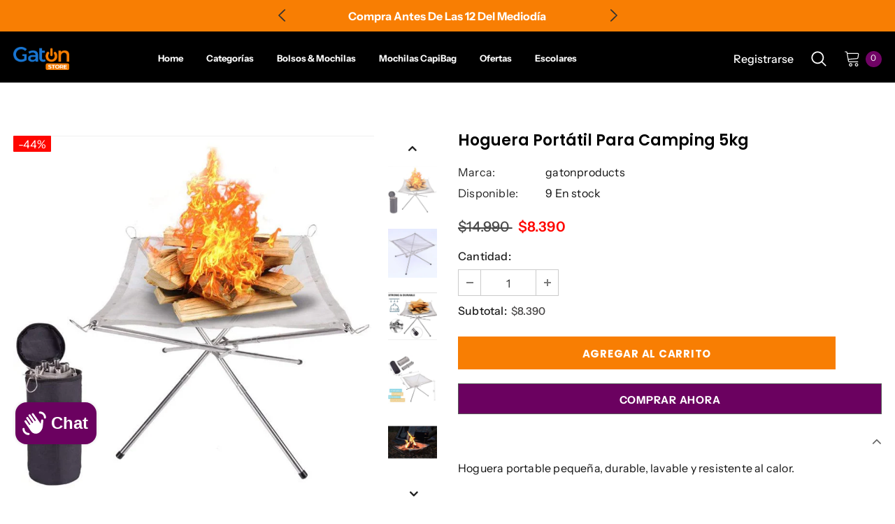

--- FILE ---
content_type: text/html; charset=utf-8
request_url: https://gaton.cl/products/hoguera-portatil-para-camping-5kg
body_size: 61770
content:
  <!doctype html>
<!--[if lt IE 7]><html class="no-js lt-ie9 lt-ie8 lt-ie7" lang="en"> <![endif]-->
<!--[if IE 7]><html class="no-js lt-ie9 lt-ie8" lang="en"> <![endif]-->
<!--[if IE 8]><html class="no-js lt-ie9" lang="en"> <![endif]-->
<!--[if IE 9 ]><html class="ie9 no-js"> <![endif]-->
<!--[if (gt IE 9)|!(IE)]><!--> <html class="no-js"> <!--<![endif]-->
<head>

<!-- Google tag (gtag.js) -->
<script async src="https://www.googletagmanager.com/gtag/js?id=AW-375958212"></script>
<script>
  window.dataLayer = window.dataLayer || [];
  function gtag(){dataLayer.push(arguments);}
  gtag('js', new Date());

  gtag('config', 'AW-375958212');
</script> 
 
<!-- Google tag (gtag.js) event -->
<script>
  gtag('event', 'conversion_event_purchase', {
    // <event_parameters>
  });
</script>

<script>
  gtag('event', 'page_view', {
    'send_to': 'AW-375958212',
    'value': 'replace with value',
    'items': [{
      'id': 'replace with value',
      'google_business_vertical': 'retail'
    }]
  });
</script>

	<!-- Added by AVADA SEO Suite -->
	








	<!-- /Added by AVADA SEO Suite -->

  <!-- Google Tag Manager -->
  <script>
window.dataLayer = window.dataLayer || [];
</script>
<script>(function(w,d,s,l,i){w[l]=w[l]||[];w[l].push({'gtm.start':
new Date().getTime(),event:'gtm.js'});var f=d.getElementsByTagName(s)[0],
j=d.createElement(s),dl=l!='dataLayer'?'&l='+l:'';j.async=true;j.src=
'https://www.googletagmanager.com/gtm.js?id='+i+dl;f.parentNode.insertBefore(j,f);
})(window,document,'script','dataLayer','GTM-PKDF68T');</script>
<!-- End Google Tag Manager -->
  
<!-- Event snippet for Compra en gaton.cl conversion page -->
<script>
  gtag('event', 'conversion', {
      'send_to': 'AW-375958212/aIR5CNr8690DEMTVorMB',
      'value': 1.0,
      'currency': 'CLP',
      'transaction_id': ''
  });
</script>

  <!-- Basic page needs ================================================== -->
  <meta charset="utf-8">
  <meta http-equiv="X-UA-Compatible" content="IE=edge,chrome=1">
	
  <!-- Title and description ================================================== -->
   
  <title>
    Hoguera Portátil Para Camping 5kg
    
    

     &ndash; 
    Gaton Store
    
  </title>
  

  
  <meta name="description" content="Hoguera portable pequeña, durable, lavable y resistente al calor. Capacidad de carga: resiste un peso de hasta 5 kilos, dado que cuenta con 4 tubos de acero inoxidable que fijan la estructura en el suelo para evitar caídas. La malla de soporte está fabricada de acero inoxidable, trazada meticulosamente para evitar la c">
  

  <!-- Product meta ================================================== -->
  


  <meta property="og:type" content="product">
  <meta property="og:title" content="Hoguera Portátil Para Camping 5kg">
  
  <meta property="og:image" content="http://gaton.cl/cdn/shop/products/1-3-8_c871e307-dd4b-4394-8279-b8c7592b11f8_grande.jpg?v=1651795012">
  <meta property="og:image:secure_url" content="https://gaton.cl/cdn/shop/products/1-3-8_c871e307-dd4b-4394-8279-b8c7592b11f8_grande.jpg?v=1651795012">
  
  <meta property="og:image" content="http://gaton.cl/cdn/shop/products/1-7-3_grande.jpg?v=1651795013">
  <meta property="og:image:secure_url" content="https://gaton.cl/cdn/shop/products/1-7-3_grande.jpg?v=1651795013">
  
  <meta property="og:image" content="http://gaton.cl/cdn/shop/products/1-5-9_b80342a5-d706-4868-9557-930a3d63be47_grande.jpg?v=1651795014">
  <meta property="og:image:secure_url" content="https://gaton.cl/cdn/shop/products/1-5-9_b80342a5-d706-4868-9557-930a3d63be47_grande.jpg?v=1651795014">
  
  <meta property="og:price:amount" content="8.390">
  <meta property="og:price:currency" content="CLP">


  <meta property="og:description" content="Hoguera portable pequeña, durable, lavable y resistente al calor. Capacidad de carga: resiste un peso de hasta 5 kilos, dado que cuenta con 4 tubos de acero inoxidable que fijan la estructura en el suelo para evitar caídas. La malla de soporte está fabricada de acero inoxidable, trazada meticulosamente para evitar la c">


  <meta property="og:url" content="https://gaton.cl/products/hoguera-portatil-para-camping-5kg">
  <meta property="og:site_name" content="Gaton Store">
  <!-- /snippets/twitter-card.liquid -->





  <meta name="twitter:card" content="product">
  <meta name="twitter:title" content="Hoguera Portátil Para Camping 5kg">
  <meta name="twitter:description" content="Hoguera portable pequeña, durable, lavable y resistente al calor.
Capacidad de carga: resiste un peso de hasta 5 kilos, dado que cuenta con 4 tubos de acero inoxidable que fijan la estructura en el suelo para evitar caídas.
La malla de soporte está fabricada de acero inoxidable, trazada meticulosamente para evitar la caída de fuego, residuos o cenizas.
Proporciona múltiples usos para el aire libre, camping, jardines, patios traseros, picnics o zonas donde se pueda encender.
Nota: Usar el articulo con responsabilidad, no prendiendo fuego en zonas donde está prohibido o donde haya alta una probabilidad de un incendio forestal. El espacio debe estar libre de hojas, pasto u otros materiales inflamables que puedan iniciar el fuego.

Medidas: 42 cm ancho x 33 cm de alto
Incluye: bolso de transporte, malla y soporte.
">
  <meta name="twitter:image" content="https://gaton.cl/cdn/shop/products/1-3-8_c871e307-dd4b-4394-8279-b8c7592b11f8_medium.jpg?v=1651795012">
  <meta name="twitter:image:width" content="240">
  <meta name="twitter:image:height" content="240">
  <meta name="twitter:label1" content="Price">
  <meta name="twitter:data1" content="$8.390 CLP">
  
  <meta name="twitter:label2" content="Brand">
  <meta name="twitter:data2" content="gatonproducts">
  



  <!-- Helpers ================================================== -->
  <link rel="canonical" href="https://gaton.cl/products/hoguera-portatil-para-camping-5kg">
  <link canonical-shop-url="https://gaton.cl/">
  <meta name="viewport" content="width=device-width,initial-scale=1">
 

  <!-- Favicon -->
  
  <link rel="shortcut icon" href="//gaton.cl/cdn/shop/files/Favicon_32x32.png?v=1664484359" type="image/png">
  
  
  <!-- Styles -->
  <style>
    

        
        
        
        

        @font-face { font-display: swap;
  font-family: "Instrument Sans";
  font-weight: 400;
  font-style: normal;
  src: url("//gaton.cl/cdn/fonts/instrument_sans/instrumentsans_n4.db86542ae5e1596dbdb28c279ae6c2086c4c5bfa.woff2") format("woff2"),
       url("//gaton.cl/cdn/fonts/instrument_sans/instrumentsans_n4.510f1b081e58d08c30978f465518799851ef6d8b.woff") format("woff");
}

        @font-face { font-display: swap;
  font-family: "Instrument Sans";
  font-weight: 500;
  font-style: normal;
  src: url("//gaton.cl/cdn/fonts/instrument_sans/instrumentsans_n5.1ce463e1cc056566f977610764d93d4704464858.woff2") format("woff2"),
       url("//gaton.cl/cdn/fonts/instrument_sans/instrumentsans_n5.9079eb7bba230c9d8d8d3a7d101aa9d9f40b6d14.woff") format("woff");
}

        @font-face { font-display: swap;
  font-family: "Instrument Sans";
  font-weight: 600;
  font-style: normal;
  src: url("//gaton.cl/cdn/fonts/instrument_sans/instrumentsans_n6.27dc66245013a6f7f317d383a3cc9a0c347fb42d.woff2") format("woff2"),
       url("//gaton.cl/cdn/fonts/instrument_sans/instrumentsans_n6.1a71efbeeb140ec495af80aad612ad55e19e6d0e.woff") format("woff");
}

        @font-face { font-display: swap;
  font-family: "Instrument Sans";
  font-weight: 700;
  font-style: normal;
  src: url("//gaton.cl/cdn/fonts/instrument_sans/instrumentsans_n7.e4ad9032e203f9a0977786c356573ced65a7419a.woff2") format("woff2"),
       url("//gaton.cl/cdn/fonts/instrument_sans/instrumentsans_n7.b9e40f166fb7639074ba34738101a9d2990bb41a.woff") format("woff");
}


		    

        
            
            
            
            
            
            @font-face { font-display: swap;
  font-family: Poppins;
  font-weight: 400;
  font-style: normal;
  src: url("//gaton.cl/cdn/fonts/poppins/poppins_n4.0ba78fa5af9b0e1a374041b3ceaadf0a43b41362.woff2") format("woff2"),
       url("//gaton.cl/cdn/fonts/poppins/poppins_n4.214741a72ff2596839fc9760ee7a770386cf16ca.woff") format("woff");
}

            @font-face { font-display: swap;
  font-family: Poppins;
  font-weight: 500;
  font-style: normal;
  src: url("//gaton.cl/cdn/fonts/poppins/poppins_n5.ad5b4b72b59a00358afc706450c864c3c8323842.woff2") format("woff2"),
       url("//gaton.cl/cdn/fonts/poppins/poppins_n5.33757fdf985af2d24b32fcd84c9a09224d4b2c39.woff") format("woff");
}

            @font-face { font-display: swap;
  font-family: Poppins;
  font-weight: 600;
  font-style: normal;
  src: url("//gaton.cl/cdn/fonts/poppins/poppins_n6.aa29d4918bc243723d56b59572e18228ed0786f6.woff2") format("woff2"),
       url("//gaton.cl/cdn/fonts/poppins/poppins_n6.5f815d845fe073750885d5b7e619ee00e8111208.woff") format("woff");
}

            @font-face { font-display: swap;
  font-family: Poppins;
  font-weight: 700;
  font-style: normal;
  src: url("//gaton.cl/cdn/fonts/poppins/poppins_n7.56758dcf284489feb014a026f3727f2f20a54626.woff2") format("woff2"),
       url("//gaton.cl/cdn/fonts/poppins/poppins_n7.f34f55d9b3d3205d2cd6f64955ff4b36f0cfd8da.woff") format("woff");
}


			      
        
    
    :root {
      --font_size: 14pxpx;
      --font_size_minus1: 13px;
      --font_size_minus2: 12px;
      --font_size_minus3: 11px;
      --font_size_minus4: 10px;
      --font_size_plus1: 15px;
      --font_size_plus2: 16px;
      --font_size_plus3: 17px;
      --font_size_plus4: 18px;
      --font_size_plus5: 19px;
      --font_size_plus6: 20px;
      --font_size_plus7: 21px;
      --font_size_plus8: 22px;
      --font_size_plus9: 23px;
      --font_size_plus10: 24px;
      --font_size_plus11: 25px;
      --font_size_plus12: 26px;
      --font_size_plus13: 27px;
      --font_size_plus14: 28px;
      --font_size_plus15: 29px;
      --font_size_plus16: 30px;
      --font_size_plus18: 32px;
      --font_size_plus21: 35px;
      --font_size_plus22: 36px;
      --font_size_plus23: 37px;
      --font_size_plus24: 38px;
      --font_size_plus29: 43px;
      --font_size_plus33: 47px;
      --font_size_plus34: 48px;

	  --fonts_name: "Instrument Sans",sans-serif;
	  --fonts_name_2: Poppins,sans-serif;

      /* Color */
      --body_bg: #ffffff;
      --body_color: #0f0f0f;
      --link_color: #1976d3;
      --link_color_hover: #232323;
      --link_color_underline: rgba(25, 118, 211, 0.3);

      /* Breadcrumb */
      --breadcrumb_color : #808080;
      --breadcrumb_text_transform : capitalize;

      /* Header and Title */
      --page_title_font_size: 20px;
      --page_title_font_size_minus4: 16px;
      --page_title_font_size_minus6: 14px;
      --page_title_font_size_plus5: 25px;
      --page_title_color: #202020;
      --page_title_text_align : left;
      --page_title_color_underline: rgba(32, 32, 32, 0.3);

      /* Product  */
      --product_name_font_size: 16px;
      --product_name_line_height: 26px;
      --product_text_transform: capitalize;
      --product_name_font_weight: 600;
      --product_name_text_align: left;
      --product_vendor_text_transform: lowercase;
      --product_vendor_font_weight: 400;
      --product_vendor_font_size: 12px;

      --color_title_pr: #000000;
      --color_title_pr_hover: #6b0160;
      --color_title_pr_hover_underline: rgba(107, 1, 96, 0.3);
      --color_vendor : #1976d3;
      --sale_text : #ffffff;
      --bg_sale : #ff0600;
      --custom_label_text : #fd9427;
      --custom_label_bg : #feedbd;
      --bundle_label_text : #43b200;
      --bundle_label_bg : #d7ffd2;
      --new_label_text : #ffffff;
      --new_label_bg : #ff9800;
      --new_label_border : #ff9800;
      --sold_out_text : #505050;
      --bg_sold_out : #e7e7e7;
      --color_price: #464444;
      --color_price_sale: #ff0600;
      --color_compare_price: #4a4a4a;
      --color_compare_product: #ffffff;
      
        --color_quick_view: #ffffff;
        --bg_quick_view: #ff9800;
      
      --border_quick_view: #ff9800;
      --color_wishlist: #0e0e0e;
      --bg_wishlist: #f5f5f5;
      --border_wishlist: transparent;
      --bg_wishlist_active: #ffe5e5;

      /* Button 1 */
      --background_1: #f87e03;
      --color_1 : #ffffff;
      --border_1 : #f87e03;

      /* Button 2 */
      --background_2: #6b0160;
      --color_2 : #ffffff;
      --border_2 : #6b0160;

      /* Button 3 */
      --background_3: #202020;
      --color_3 : #ffffff;
      --border_3 : #202020;

      /* Button Add To Cart */
      --color_add_to_cart : #fff;
      --border_add_to_cart : #000;
      --background_add_to_cart : #000;

      --color_add_to_cart_hover : #000;
      --border_add_to_cart_hover : #000;
      --background_add_to_cart_hover : #fff;


      /* Button */
      
        --button_font_family: Poppins,sans-serif;
      
      --button_font_size: px;
      --button_font_weight: ;
      --button_border_radius: px;
      --button_border_width: px;
      --button_border_style: ;
      --button_text_align: ;
      --button_text_transform: ;
      --button_letter_spacing: ;
      --button_padding_top: px;
      --button_padding_bottom: px;
      --button_padding_left: px;
      --button_padding_right: px;

      

      /* Border Color */
      --border_widget_title : #e0e0e0;
      --border_color_1 : #ebebeb;
      --border_color_2: #e7e7e7;
      --border_page_title: #eaeaea;
      --border_input: #cbcbcb;
      --border_checkbox: #d0d0d0;
      --border_dropdown: #dadada;
      --border_bt_sidebar : #f6f6f6;
      --color_icon_drop: #6b6b6b;

      
          --color_ipt: #3c3c3c;
        

      
        
          --color_slick_arrow: #323232;
          --color_border_slick_arrow: #323232;
          --color_bg_slick_arrow: #ffffff;
        
      

      /*color Mobile*/

      --color_menu_mb: #f8f8f8;
      --color_menu_level3: #ffffff;

      /* Mixin ================= */
      

  		  
           --font_size_btn: 15px;   
        

        
            --padding_btn: 7px 15px 7px;
        

        
          --letter_spacing_btn: .05em;
        

        
          --padding_btn_qv_add_to_cart: 12px 15px 10px;
        
          --padding_btn_bundle: 10px 15px 8px 15px;
        

      
      
          --color-price-box: var(--color_compare_price);
      

      --color_review: #fac325;
      --color_review_empty: #cccccc;

      --border-product-image: #e6e6e6;

      
      --border-radius-17: 17px;
      --border-radius-50: 50%;
      

      --ask_an_expert_positon: 20vh;
      --ask_an_expert_positon_tb: 14vh;
    }
</style>
  <link href="//gaton.cl/cdn/shop/t/9/assets/vendor.min.css?v=72559489221033970801747054918" rel="stylesheet" type="text/css" media="all" />
<link href="//gaton.cl/cdn/shop/t/9/assets/theme-styles.css?v=114761065498635736101747054918" rel="stylesheet" type="text/css" media="all" />
<link href="//gaton.cl/cdn/shop/t/9/assets/theme-styles-responsive.css?v=35086428576900104271747054918" rel="stylesheet" type="text/css" media="all" />
<link href="//gaton.cl/cdn/shop/t/9/assets/theme-settings.css?v=106530990058080414231747054918" rel="stylesheet" type="text/css" media="all" />



















	<link href="//gaton.cl/cdn/shop/t/9/assets/footer-09.css?v=31723816694365087181747054918" rel="stylesheet" type="text/css" media="all" />


















  
   <!-- Scripts -->
  <script src="//gaton.cl/cdn/shop/t/9/assets/jquery.min.js?v=56888366816115934351747054918" type="text/javascript"></script>
<script src="//gaton.cl/cdn/shop/t/9/assets/jquery-cookie.min.js?v=72365755745404048181747054918" type="text/javascript"></script>
<script src="//gaton.cl/cdn/shop/t/9/assets/lazysizes.min.js?v=84414966064882348651747054918" type="text/javascript"></script>

<script>
  	window.lazySizesConfig = window.lazySizesConfig || {};
    lazySizesConfig.loadMode = 1;
    window.lazySizesConfig.init = false;
    lazySizes.init();
  
    window.ajax_cart = "none";
    window.money_format = "${{ amount_no_decimals_with_comma_separator }}";//"${{ amount_no_decimals_with_comma_separator }} CLP";
    window.shop_currency = "CLP";
    window.show_multiple_currencies = false;
    window.use_color_swatch = true;
    window.product_variant_name = false;
        window.color_swatch_style = "variant";
    window.enable_sidebar_multiple_choice = true;
    window.file_url = "//gaton.cl/cdn/shop/files/?v=2351";
    window.asset_url = "";
    window.router = "";
    window.swatch_recently = "color, couleur";
    window.label_sale = "discount_sale";
    window.layout_style = "layout_style_1";
    window.layout_home = "";
    window.product_style = "default";
    window.category_style = "mansory";
    window.layout_body = "full";
        
    window.inventory_text = {
        in_stock: "En stock",
        many_in_stock: "Varios en stock",
        out_of_stock: "Sin stock",
        add_to_cart: "Agregar al carrito",
        add_all_to_cart: "Agregar todo al carrito",
        sold_out: "Agotado",
        select_options : "Seleccionar opciones",
        unavailable: "No disponible",
        view_all_collection: "Ver todos",
        no_more_product: "No hay más productos",
        show_options: "Mostrar variantes",
        hide_options: "Ocultar variantes",
        adding : "Agregando",
        thank_you : "Gracias",
        add_more : "Agrega más",
        cart_feedback : "Agregado",
        add_wishlist : "Agregar a la lista de deseos",
        remove_wishlist : "Eliminar lista de deseos",
        add_wishlist_1 : "Agregar a la lista de deseos",
        remove_wishlist_1 : "Eliminar lista de deseos",
        previous: "Anterior",
        next: "Siguiente",
      	pre_order : "Pre-ordeb",
        hotStock: "¡Darse prisa! solamente [inventory] quedan",
        view_more: "Ver todo",
        view_less : "Ver menos",
        show_more: "Mostrar más",
        show_less : "Mostrar menos",
        days : "Días",
        hours : "Horas",
        mins : "Mins",
        secs : "Segs",

        customlabel: "Etiqueta personalizada",
        newlabel: "Nuevo",
        salelabel: "Oferta",
        soldoutlabel: "Agotado",
        bundlelabel: "Combo",

        message_compare : "Debes seleccionar al menos 2 productos para comparar",
        message_iscart : "está agregar a tu carrito",

        add_compare : "Agregar comparación",
        remove_compare : "Eliminar comparación",
        remove: "Quitar",
        warning_quantity: "Cantidad máxima",
    };
    window.multi_lang = false;
    window.collection_pagination_type = "scroll";

    window.newsletter_popup = false;
    window.hidden_newsletter = false;
    window.option_ptoduct1 = "size";
    window.option_ptoduct2 = "color";
    window.option_ptoduct3 = "option 3"

    /* Free Shipping Message */
    window.free_shipping_color1 = "#f44336";  
    window.free_shipping_color2 = "#ddef11";
    window.free_shipping_color3 = "#2ab835";
    window.free_shipping_price = 34990;
    window.free_shipping_text = {
        free_shipping_message_1: "¡Calificas para envío gratis!",
        free_shipping_message_2:"Solo",
        free_shipping_message_3: "fuera de",
        free_shipping_message_4: "envío gratis",
        free_shipping_1: "Gratis",
        free_shipping_2: "TBD",
    }

</script>

  <!-- Header hook for plugins ================================ -->
  

  <!-- Avada Email Marketing Script -->
 

<script>window.AVADA_EM_POPUP_CACHE = 1702648368196;window.AVADA_EM_PUSH_CACHE = 1701996484747;</script>









<script type="text/javascript">
  window.AVADA_EM = window.AVADA_EM || {};

  window.AVADA_EM.product = {
    id: 7679341822211,
    title: "Hoguera Portátil Para Camping 5kg",
    variants: [{"id":42783560433923,"title":"Default Title","option1":"Default Title","option2":null,"option3":null,"sku":"2020191315-SI","requires_shipping":true,"taxable":true,"featured_image":null,"available":true,"name":"Hoguera Portátil Para Camping 5kg","public_title":null,"options":["Default Title"],"price":839000,"weight":800,"compare_at_price":1499000,"inventory_management":"shopify","barcode":"","requires_selling_plan":false,"selling_plan_allocations":[]}],
    selectedVariant: null,
    vendor: "gatonproducts",
    productType: "Jardín",
    collections: ["Aire libre \u0026 Camping","BLACK GATON","Cyber Day 2024","Ofertas","Verano 2024"],
    image: "https://gaton.cl/cdn/shop/products/1-3-8_c871e307-dd4b-4394-8279-b8c7592b11f8_grande.jpg?v=1651795012",
    url: "https://gaton.cl/products/hoguera-portatil-para-camping-5kg",
    price: 839000,
    tags: ["Aire libre \u0026 viajes","Camping","Ecologico","Low stock","Pícnic","Todos los productos"],
  };
</script>


        <script>
            const date = new Date();
            window.AVADA_EM = window.AVADA_EM || {};
            window.AVADA_EM.template = "product";
            window.AVADA_EM.shopId = 'PCC470TqX4P1LctlSDNL';
            window.AVADA_EM.disablePopupScript = true;
            window.AVADA_EM.disableTrackingScript = true;
            window.AVADA_EM.disablePushScript = true;
            const params = new URL(document.location).searchParams;
            if (params.get('_avde') && params.get('redirectUrl')) {
              window.location.replace(params.get('redirectUrl'));
            }
            window.AVADA_EM.isTrackingEnabled = true;
            window.AVADA_EM.cart = {"note":null,"attributes":{},"original_total_price":0,"total_price":0,"total_discount":0,"total_weight":0.0,"item_count":0,"items":[],"requires_shipping":false,"currency":"CLP","items_subtotal_price":0,"cart_level_discount_applications":[],"checkout_charge_amount":0};
        </script>
  <!-- /Avada Email Marketing Script -->

<script>window.performance && window.performance.mark && window.performance.mark('shopify.content_for_header.start');</script><meta name="google-site-verification" content="AjdERvbs74DeEdoi868hpPsRNxF46U62PdKoYRs-obY">
<meta name="facebook-domain-verification" content="497euutchnnqd1o7lfvq4dj61s443b">
<meta id="shopify-digital-wallet" name="shopify-digital-wallet" content="/64264503555/digital_wallets/dialog">
<link rel="alternate" type="application/json+oembed" href="https://gaton.cl/products/hoguera-portatil-para-camping-5kg.oembed">
<script async="async" src="/checkouts/internal/preloads.js?locale=es-CL"></script>
<script id="shopify-features" type="application/json">{"accessToken":"60fd9fc3e97fe1d82809dd9b83b08f2e","betas":["rich-media-storefront-analytics"],"domain":"gaton.cl","predictiveSearch":true,"shopId":64264503555,"locale":"es"}</script>
<script>var Shopify = Shopify || {};
Shopify.shop = "gatonproducts.myshopify.com";
Shopify.locale = "es";
Shopify.currency = {"active":"CLP","rate":"1.0"};
Shopify.country = "CL";
Shopify.theme = {"name":"NUEVA DISPOSICIÓN","id":150798041347,"schema_name":"Ella","schema_version":"5.1.0","theme_store_id":null,"role":"main"};
Shopify.theme.handle = "null";
Shopify.theme.style = {"id":null,"handle":null};
Shopify.cdnHost = "gaton.cl/cdn";
Shopify.routes = Shopify.routes || {};
Shopify.routes.root = "/";</script>
<script type="module">!function(o){(o.Shopify=o.Shopify||{}).modules=!0}(window);</script>
<script>!function(o){function n(){var o=[];function n(){o.push(Array.prototype.slice.apply(arguments))}return n.q=o,n}var t=o.Shopify=o.Shopify||{};t.loadFeatures=n(),t.autoloadFeatures=n()}(window);</script>
<script id="shop-js-analytics" type="application/json">{"pageType":"product"}</script>
<script defer="defer" async type="module" src="//gaton.cl/cdn/shopifycloud/shop-js/modules/v2/client.init-shop-cart-sync_CvZOh8Af.es.esm.js"></script>
<script defer="defer" async type="module" src="//gaton.cl/cdn/shopifycloud/shop-js/modules/v2/chunk.common_3Rxs6Qxh.esm.js"></script>
<script type="module">
  await import("//gaton.cl/cdn/shopifycloud/shop-js/modules/v2/client.init-shop-cart-sync_CvZOh8Af.es.esm.js");
await import("//gaton.cl/cdn/shopifycloud/shop-js/modules/v2/chunk.common_3Rxs6Qxh.esm.js");

  window.Shopify.SignInWithShop?.initShopCartSync?.({"fedCMEnabled":true,"windoidEnabled":true});

</script>
<script>(function() {
  var isLoaded = false;
  function asyncLoad() {
    if (isLoaded) return;
    isLoaded = true;
    var urls = ["https:\/\/cdn-bundler.nice-team.net\/app\/js\/bundler.js?shop=gatonproducts.myshopify.com","https:\/\/cdn.kilatechapps.com\/media\/countdown\/64264503555.min.js?shop=gatonproducts.myshopify.com","https:\/\/tools.luckyorange.com\/core\/lo.js?site-id=5b61b5e9\u0026shop=gatonproducts.myshopify.com","https:\/\/api.reaktion.com\/assets\/tracking\/store.js?s=wbo0NVUAAdN87CXjOBayD2UZ52iltJRo\u0026shop=gatonproducts.myshopify.com"];
    for (var i = 0; i < urls.length; i++) {
      var s = document.createElement('script');
      s.type = 'text/javascript';
      s.async = true;
      s.src = urls[i];
      var x = document.getElementsByTagName('script')[0];
      x.parentNode.insertBefore(s, x);
    }
  };
  if(window.attachEvent) {
    window.attachEvent('onload', asyncLoad);
  } else {
    window.addEventListener('load', asyncLoad, false);
  }
})();</script>
<script id="__st">var __st={"a":64264503555,"offset":-10800,"reqid":"245cc182-db56-4ea2-b809-43460d4a536d-1768659693","pageurl":"gaton.cl\/products\/hoguera-portatil-para-camping-5kg","u":"79ce7e953fa5","p":"product","rtyp":"product","rid":7679341822211};</script>
<script>window.ShopifyPaypalV4VisibilityTracking = true;</script>
<script id="captcha-bootstrap">!function(){'use strict';const t='contact',e='account',n='new_comment',o=[[t,t],['blogs',n],['comments',n],[t,'customer']],c=[[e,'customer_login'],[e,'guest_login'],[e,'recover_customer_password'],[e,'create_customer']],r=t=>t.map((([t,e])=>`form[action*='/${t}']:not([data-nocaptcha='true']) input[name='form_type'][value='${e}']`)).join(','),a=t=>()=>t?[...document.querySelectorAll(t)].map((t=>t.form)):[];function s(){const t=[...o],e=r(t);return a(e)}const i='password',u='form_key',d=['recaptcha-v3-token','g-recaptcha-response','h-captcha-response',i],f=()=>{try{return window.sessionStorage}catch{return}},m='__shopify_v',_=t=>t.elements[u];function p(t,e,n=!1){try{const o=window.sessionStorage,c=JSON.parse(o.getItem(e)),{data:r}=function(t){const{data:e,action:n}=t;return t[m]||n?{data:e,action:n}:{data:t,action:n}}(c);for(const[e,n]of Object.entries(r))t.elements[e]&&(t.elements[e].value=n);n&&o.removeItem(e)}catch(o){console.error('form repopulation failed',{error:o})}}const l='form_type',E='cptcha';function T(t){t.dataset[E]=!0}const w=window,h=w.document,L='Shopify',v='ce_forms',y='captcha';let A=!1;((t,e)=>{const n=(g='f06e6c50-85a8-45c8-87d0-21a2b65856fe',I='https://cdn.shopify.com/shopifycloud/storefront-forms-hcaptcha/ce_storefront_forms_captcha_hcaptcha.v1.5.2.iife.js',D={infoText:'Protegido por hCaptcha',privacyText:'Privacidad',termsText:'Términos'},(t,e,n)=>{const o=w[L][v],c=o.bindForm;if(c)return c(t,g,e,D).then(n);var r;o.q.push([[t,g,e,D],n]),r=I,A||(h.body.append(Object.assign(h.createElement('script'),{id:'captcha-provider',async:!0,src:r})),A=!0)});var g,I,D;w[L]=w[L]||{},w[L][v]=w[L][v]||{},w[L][v].q=[],w[L][y]=w[L][y]||{},w[L][y].protect=function(t,e){n(t,void 0,e),T(t)},Object.freeze(w[L][y]),function(t,e,n,w,h,L){const[v,y,A,g]=function(t,e,n){const i=e?o:[],u=t?c:[],d=[...i,...u],f=r(d),m=r(i),_=r(d.filter((([t,e])=>n.includes(e))));return[a(f),a(m),a(_),s()]}(w,h,L),I=t=>{const e=t.target;return e instanceof HTMLFormElement?e:e&&e.form},D=t=>v().includes(t);t.addEventListener('submit',(t=>{const e=I(t);if(!e)return;const n=D(e)&&!e.dataset.hcaptchaBound&&!e.dataset.recaptchaBound,o=_(e),c=g().includes(e)&&(!o||!o.value);(n||c)&&t.preventDefault(),c&&!n&&(function(t){try{if(!f())return;!function(t){const e=f();if(!e)return;const n=_(t);if(!n)return;const o=n.value;o&&e.removeItem(o)}(t);const e=Array.from(Array(32),(()=>Math.random().toString(36)[2])).join('');!function(t,e){_(t)||t.append(Object.assign(document.createElement('input'),{type:'hidden',name:u})),t.elements[u].value=e}(t,e),function(t,e){const n=f();if(!n)return;const o=[...t.querySelectorAll(`input[type='${i}']`)].map((({name:t})=>t)),c=[...d,...o],r={};for(const[a,s]of new FormData(t).entries())c.includes(a)||(r[a]=s);n.setItem(e,JSON.stringify({[m]:1,action:t.action,data:r}))}(t,e)}catch(e){console.error('failed to persist form',e)}}(e),e.submit())}));const S=(t,e)=>{t&&!t.dataset[E]&&(n(t,e.some((e=>e===t))),T(t))};for(const o of['focusin','change'])t.addEventListener(o,(t=>{const e=I(t);D(e)&&S(e,y())}));const B=e.get('form_key'),M=e.get(l),P=B&&M;t.addEventListener('DOMContentLoaded',(()=>{const t=y();if(P)for(const e of t)e.elements[l].value===M&&p(e,B);[...new Set([...A(),...v().filter((t=>'true'===t.dataset.shopifyCaptcha))])].forEach((e=>S(e,t)))}))}(h,new URLSearchParams(w.location.search),n,t,e,['guest_login'])})(!0,!0)}();</script>
<script integrity="sha256-4kQ18oKyAcykRKYeNunJcIwy7WH5gtpwJnB7kiuLZ1E=" data-source-attribution="shopify.loadfeatures" defer="defer" src="//gaton.cl/cdn/shopifycloud/storefront/assets/storefront/load_feature-a0a9edcb.js" crossorigin="anonymous"></script>
<script data-source-attribution="shopify.dynamic_checkout.dynamic.init">var Shopify=Shopify||{};Shopify.PaymentButton=Shopify.PaymentButton||{isStorefrontPortableWallets:!0,init:function(){window.Shopify.PaymentButton.init=function(){};var t=document.createElement("script");t.src="https://gaton.cl/cdn/shopifycloud/portable-wallets/latest/portable-wallets.es.js",t.type="module",document.head.appendChild(t)}};
</script>
<script data-source-attribution="shopify.dynamic_checkout.buyer_consent">
  function portableWalletsHideBuyerConsent(e){var t=document.getElementById("shopify-buyer-consent"),n=document.getElementById("shopify-subscription-policy-button");t&&n&&(t.classList.add("hidden"),t.setAttribute("aria-hidden","true"),n.removeEventListener("click",e))}function portableWalletsShowBuyerConsent(e){var t=document.getElementById("shopify-buyer-consent"),n=document.getElementById("shopify-subscription-policy-button");t&&n&&(t.classList.remove("hidden"),t.removeAttribute("aria-hidden"),n.addEventListener("click",e))}window.Shopify?.PaymentButton&&(window.Shopify.PaymentButton.hideBuyerConsent=portableWalletsHideBuyerConsent,window.Shopify.PaymentButton.showBuyerConsent=portableWalletsShowBuyerConsent);
</script>
<script>
  function portableWalletsCleanup(e){e&&e.src&&console.error("Failed to load portable wallets script "+e.src);var t=document.querySelectorAll("shopify-accelerated-checkout .shopify-payment-button__skeleton, shopify-accelerated-checkout-cart .wallet-cart-button__skeleton"),e=document.getElementById("shopify-buyer-consent");for(let e=0;e<t.length;e++)t[e].remove();e&&e.remove()}function portableWalletsNotLoadedAsModule(e){e instanceof ErrorEvent&&"string"==typeof e.message&&e.message.includes("import.meta")&&"string"==typeof e.filename&&e.filename.includes("portable-wallets")&&(window.removeEventListener("error",portableWalletsNotLoadedAsModule),window.Shopify.PaymentButton.failedToLoad=e,"loading"===document.readyState?document.addEventListener("DOMContentLoaded",window.Shopify.PaymentButton.init):window.Shopify.PaymentButton.init())}window.addEventListener("error",portableWalletsNotLoadedAsModule);
</script>

<script type="module" src="https://gaton.cl/cdn/shopifycloud/portable-wallets/latest/portable-wallets.es.js" onError="portableWalletsCleanup(this)" crossorigin="anonymous"></script>
<script nomodule>
  document.addEventListener("DOMContentLoaded", portableWalletsCleanup);
</script>

<link id="shopify-accelerated-checkout-styles" rel="stylesheet" media="screen" href="https://gaton.cl/cdn/shopifycloud/portable-wallets/latest/accelerated-checkout-backwards-compat.css" crossorigin="anonymous">
<style id="shopify-accelerated-checkout-cart">
        #shopify-buyer-consent {
  margin-top: 1em;
  display: inline-block;
  width: 100%;
}

#shopify-buyer-consent.hidden {
  display: none;
}

#shopify-subscription-policy-button {
  background: none;
  border: none;
  padding: 0;
  text-decoration: underline;
  font-size: inherit;
  cursor: pointer;
}

#shopify-subscription-policy-button::before {
  box-shadow: none;
}

      </style>

<script>window.performance && window.performance.mark && window.performance.mark('shopify.content_for_header.end');</script>

  <!--[if lt IE 9]>
  <script src="//html5shiv.googlecode.com/svn/trunk/html5.js" type="text/javascript"></script>
  <![endif]-->

  
  
  

  <script>

    Shopify.productOptionsMap = {};
    Shopify.quickViewOptionsMap = {};

    Shopify.updateOptionsInSelector = function(selectorIndex, wrapperSlt) {
        Shopify.optionsMap = wrapperSlt === '.product' ? Shopify.productOptionsMap : Shopify.quickViewOptionsMap;

        switch (selectorIndex) {
            case 0:
                var key = 'root';
                var selector = $(wrapperSlt + ' .single-option-selector:eq(0)');
                break;
            case 1:
                var key = $(wrapperSlt + ' .single-option-selector:eq(0)').val();
                var selector = $(wrapperSlt + ' .single-option-selector:eq(1)');
                break;
            case 2:
                var key = $(wrapperSlt + ' .single-option-selector:eq(0)').val();
                key += ' / ' + $(wrapperSlt + ' .single-option-selector:eq(1)').val();
                var selector = $(wrapperSlt + ' .single-option-selector:eq(2)');
        }

        var initialValue = selector.val();
        selector.empty();

        var availableOptions = Shopify.optionsMap[key];

        if (availableOptions && availableOptions.length) {
            for (var i = 0; i < availableOptions.length; i++) {
                var option = availableOptions[i].replace('-sold-out','');
                var newOption = $('<option></option>').val(option).html(option);

                selector.append(newOption);
            }

            $(wrapperSlt + ' .swatch[data-option-index="' + selectorIndex + '"] .swatch-element').each(function() {
                // debugger;
                if ($.inArray($(this).attr('data-value'), availableOptions) !== -1) {
                    $(this).addClass('available').removeClass('soldout').find(':radio').prop('disabled',false).prop('checked',true);
                }
                else {
                    if ($.inArray($(this).attr('data-value') + '-sold-out', availableOptions) !== -1) {
                        $(this).addClass('available').addClass('soldout').find(':radio').prop('disabled',false).prop('checked',true);
                    } else {
                        $(this).removeClass('available').addClass('soldout').find(':radio').prop('disabled',true).prop('checked',false);
                    }
                    
                }
            });

            if ($.inArray(initialValue, availableOptions) !== -1) {
                selector.val(initialValue);
            }

            selector.trigger('change');
        };
    };

    Shopify.linkOptionSelectors = function(product, wrapperSlt, check) {
        // Building our mapping object.
        Shopify.optionsMap = wrapperSlt === '.product' ? Shopify.productOptionsMap : Shopify.quickViewOptionsMap;
        var arr_1= [],
            arr_2= [],
            arr_3= [];

        Shopify.optionsMap['root'] == [];
        for (var i = 0; i < product.variants.length; i++) {
            var variant = product.variants[i];
            if (variant) {
                var key1 = variant.option1;
                var key2 = variant.option1 + ' / ' + variant.option2;
                Shopify.optionsMap[key1] = [];
                Shopify.optionsMap[key2] = [];
            }
        }
        for (var i = 0; i < product.variants.length; i++) {
            var variant = product.variants[i];
            if (variant) {
                if (window.use_color_swatch) {
                    if (variant.available) {
                        // Gathering values for the 1st drop-down.
                        Shopify.optionsMap['root'] = Shopify.optionsMap['root'] || [];

                        // if ($.inArray(variant.option1 + '-sold-out', Shopify.optionsMap['root']) !== -1) {
                        //     Shopify.optionsMap['root'].pop();
                        // } 

                        arr_1.push(variant.option1);
                        arr_1 = $.unique(arr_1);

                        Shopify.optionsMap['root'].push(variant.option1);

                        Shopify.optionsMap['root'] = Shopify.uniq(Shopify.optionsMap['root']);

                        // Gathering values for the 2nd drop-down.
                        if (product.options.length > 1) {
                        var key = variant.option1;
                            Shopify.optionsMap[key] = Shopify.optionsMap[key] || [];
                            // if ($.inArray(variant.option2 + '-sold-out', Shopify.optionsMap[key]) !== -1) {
                            //     Shopify.optionsMap[key].pop();
                            // } 
                            Shopify.optionsMap[key].push(variant.option2);
                            if ($.inArray(variant.option2, arr_2) === -1) {
                                arr_2.push(variant.option2);
                                arr_2 = $.unique(arr_2);
                            }
                            Shopify.optionsMap[key] = Shopify.uniq(Shopify.optionsMap[key]);
                        }

                        // Gathering values for the 3rd drop-down.
                        if (product.options.length === 3) {
                            var key = variant.option1 + ' / ' + variant.option2;
                            Shopify.optionsMap[key] = Shopify.optionsMap[key] || [];
                            Shopify.optionsMap[key].push(variant.option3);

                            if ($.inArray(variant.option3, arr_3) === -1) {
                                arr_3.push(variant.option3);
                                arr_3 = $.unique(arr_3);
                            }
                            
                            Shopify.optionsMap[key] = Shopify.uniq(Shopify.optionsMap[key]);
                        }
                    } else {
                        // Gathering values for the 1st drop-down.
                        Shopify.optionsMap['root'] = Shopify.optionsMap['root'] || [];
                        if ($.inArray(variant.option1, arr_1) === -1) {
                            Shopify.optionsMap['root'].push(variant.option1 + '-sold-out');
                        }
                        
                        Shopify.optionsMap['root'] = Shopify.uniq(Shopify.optionsMap['root']);

                        // Gathering values for the 2nd drop-down.
                        if (product.options.length > 1) {
                            var key = variant.option1;
                            Shopify.optionsMap[key] = Shopify.optionsMap[key] || [];
                            // Shopify.optionsMap[key].push(variant.option2);

                            // if ($.inArray(variant.option2, arr_2) === -1) {
                                Shopify.optionsMap[key].push(variant.option2 + '-sold-out');
                            // }
                            
                            Shopify.optionsMap[key] = Shopify.uniq(Shopify.optionsMap[key]);
                        }

                        // Gathering values for the 3rd drop-down.
                        if (product.options.length === 3) {
                            var key = variant.option1 + ' / ' + variant.option2;
                            Shopify.optionsMap[key] = Shopify.optionsMap[key] || [];
//                             if ($.inArray(variant.option3, arr_3) === -1) {
                                Shopify.optionsMap[key].push(variant.option3 + '-sold-out');
//                             }
                            Shopify.optionsMap[key] = Shopify.uniq(Shopify.optionsMap[key]);
                        }

                    }
                } else {
                    // Gathering values for the 1st drop-down.
                    if (check) {
                        if (variant.available) {
                            Shopify.optionsMap['root'] = Shopify.optionsMap['root'] || [];
                            Shopify.optionsMap['root'].push(variant.option1);
                            Shopify.optionsMap['root'] = Shopify.uniq(Shopify.optionsMap['root']);

                            // Gathering values for the 2nd drop-down.
                            if (product.options.length > 1) {
                            var key = variant.option1;
                                Shopify.optionsMap[key] = Shopify.optionsMap[key] || [];
                                Shopify.optionsMap[key].push(variant.option2);
                                Shopify.optionsMap[key] = Shopify.uniq(Shopify.optionsMap[key]);
                            }

                            // Gathering values for the 3rd drop-down.
                            if (product.options.length === 3) {
                                var key = variant.option1 + ' / ' + variant.option2;
                                Shopify.optionsMap[key] = Shopify.optionsMap[key] || [];
                                Shopify.optionsMap[key].push(variant.option3);
                                Shopify.optionsMap[key] = Shopify.uniq(Shopify.optionsMap[key]);
                            }
                        }
                    } else {
                        Shopify.optionsMap['root'] = Shopify.optionsMap['root'] || [];

                        Shopify.optionsMap['root'].push(variant.option1);
                        Shopify.optionsMap['root'] = Shopify.uniq(Shopify.optionsMap['root']);

                        // Gathering values for the 2nd drop-down.
                        if (product.options.length > 1) {
                        var key = variant.option1;
                            Shopify.optionsMap[key] = Shopify.optionsMap[key] || [];
                            Shopify.optionsMap[key].push(variant.option2);
                            Shopify.optionsMap[key] = Shopify.uniq(Shopify.optionsMap[key]);
                        }

                        // Gathering values for the 3rd drop-down.
                        if (product.options.length === 3) {
                            var key = variant.option1 + ' / ' + variant.option2;
                            Shopify.optionsMap[key] = Shopify.optionsMap[key] || [];
                            Shopify.optionsMap[key].push(variant.option3);
                            Shopify.optionsMap[key] = Shopify.uniq(Shopify.optionsMap[key]);
                        }
                    }
                    
                }
            }
        };

        // Update options right away.
        Shopify.updateOptionsInSelector(0, wrapperSlt);

        if (product.options.length > 1) Shopify.updateOptionsInSelector(1, wrapperSlt);
        if (product.options.length === 3) Shopify.updateOptionsInSelector(2, wrapperSlt);

        // When there is an update in the first dropdown.
        $(wrapperSlt + " .single-option-selector:eq(0)").change(function() {
            Shopify.updateOptionsInSelector(1, wrapperSlt);
            if (product.options.length === 3) Shopify.updateOptionsInSelector(2, wrapperSlt);
            return true;
        });

        // When there is an update in the second dropdown.
        $(wrapperSlt + " .single-option-selector:eq(1)").change(function() {
            if (product.options.length === 3) Shopify.updateOptionsInSelector(2, wrapperSlt);
            return true;
        });
    };
</script>
  
  <script nomodule src="https://unpkg.com/@google/model-viewer/dist/model-viewer-legacy.js"></script>
  
  
  <script type="text/javascript">
    (function(c,l,a,r,i,t,y){
        c[a]=c[a]||function(){(c[a].q=c[a].q||[]).push(arguments)};
        t=l.createElement(r);t.async=1;t.src="https://www.clarity.ms/tag/"+i;
        y=l.getElementsByTagName(r)[0];y.parentNode.insertBefore(t,y);
    })(window, document, "clarity", "script", "cdtql8b1oy");
</script>


<script>
    
    
    
    
    var gsf_conversion_data = {page_type : 'product', event : 'view_item', data : {product_data : [{variant_id : 42783560433923, product_id : 7679341822211, name : "Hoguera Portátil Para Camping 5kg", price : "8390", currency : "CLP", sku : "2020191315-SI", brand : "gatonproducts", variant : "Default Title", category : "Jardín", quantity : "9" }], total_price : "8390", shop_currency : "CLP"}};
    
</script>
<!-- BEGIN app block: shopify://apps/simprosys-google-shopping-feed/blocks/core_settings_block/1f0b859e-9fa6-4007-97e8-4513aff5ff3b --><!-- BEGIN: GSF App Core Tags & Scripts by Simprosys Google Shopping Feed -->









<!-- END: GSF App Core Tags & Scripts by Simprosys Google Shopping Feed -->
<!-- END app block --><!-- BEGIN app block: shopify://apps/proviews-product-reviews-q-a/blocks/core-snippet/12149a28-b683-4ed7-84d2-9d5b9721e861 --><script data-cfasync='false' id='prorw_settings_script' > var prorwJsLodeCalled = 0; window.prorwSettings = { "pagination": "10", "is_country_name_active": "0", "is_flag_active": "0", "verified_badge_placement": "left-of-reviewer-name", "metafields_version": "v-1756291980", "reply_name": "gatonproducts.myshopify.com", "shop_domain_prefix": "gatonproducts", "footer": "1", "autopublish": "0", "autopublish_minimum_rating": "5", "autopublish_question": "1", "review_dates": "1", "review_date_options": "", "ask_questions": "1", "widget_reviewer_name_as_initial": "", "custome_icon_format": "all_initials", "disable_web_reviews": "0", "widget_title": "Product Reviews", "widget_open_review_form_title": "Write a review", "widget_open_form_text": "Write a review", "widget_review_sort_by_title": "Sort By:", "is_active_review_recommend_product_text": "Do you recommend this product?", "is_active_review_recommend_product_yes_label": "Yes", "is_active_review_recommend_product_no_label": "No", "widget_review_vote_helpful_message": "Was this review helpful?", "widget_question_vote_helpful_message": "Was this question helpful?", "widget_question_sort_by_title": "Sort By:", "widget_review_tab_title": "Reviews", "widget_question_tab_title": "Questions", "widget_open_question_form_title": "Ask A Question", "widget_close_form_text": "Cancel", "widget_open_question_form_text": "Ask a Question", "widget_close_question_form_text": "Cancel", "widget_refresh_page_text": "Refresh page", "widget_summary_text": "Based on [!number_of_reviews!] review(s)", "widget_no_review_text": "No reviews yet", "widget_name_field_text": "Name", "widget_verified_name_field_text": "Verified Name (public)", "widget_name_placeholder_text": "Enter your name (public)", "widget_required_field_error_text": "This field is required.", "widget_review_title_field_error_text": "This field is required.", "widget_email_field_text": "Email", "widget_verified_email_field_text": "Verified Email (private, can''t change)", "widget_email_placeholder_text": "Enter your email (private)", "widget_email_field_error_text": "Please enter a valid email address.", "widget_rating_field_text": "Rating", "widget_rating_field_error_text": "This field is required", "widget_review_title_field_text": "Review Title", "widget_review_title_placeholder_text": "Give your review a title", "widget_review_body_field_text": "Review", "widget_review_body_placeholder_text": "Write your comments here", "widget_review_body_error_text": "This field is required", "widget_pictures_field_text": "Picture", "widget_submit_review_text": "Submit Review", "widget_submit_verified_review_text": "Submit Verified Review", "widget_submit_success_msg_with_auto_publish": "Thank you for submitting your review! Please refresh the page in a few moments to see your review.", "widget_submit_success_msg_no_auto_publish": "Thank you for submitting your review! Your review will be published as soon as it is approved by the shop administrator.", "question_success_message": "Thank you for submitting your question! Your question will be published as soon as it is approved by the shop admin.", "widget_show_default_reviews_out_of_total_text": "Showing [!n_reviews_shown!] out of [!n_reviews!] reviews.", "widget_show_all_link_text": "Show all", "widget_show_less_link_text": "Show less", "widget_author_said_text": "[!reviewer_name!] said:", "widget_days_text": "[!n!] days ago", "widget_weeks_text": "[!n!] week(s) ago", "widget_months_text": "[!n!] month(s) ago", "widget_years_text": "[!n!] year(s) ago", "widget_yesterday_text": "Yesterday", "widget_today_text": "Today", "widget_replied_text": "[!shop_name!] replied:", "widget_read_more_text": "Read more", "widget_rating_filter_color": "#fbcd0a", "widget_rating_filter_see_all_text": "See all reviews", "widget_sorting_most_recent_text": "Most Recent", "widget_sorting_highest_rating_text": "Highest Rating", "widget_sorting_lowest_rating_text": "Lowest Rating", "widget_sorting_with_pictures_text": "With Pictures", "widget_star_color": "#ffa500", "verified_badge_text": "Verified", "verified_badge_bg_color": "", "verified_badge_text_color": "", "widget_review_max_height": "0", "widget_hide_border": "0", "all_reviews_include_out_of_store_products": "false", "all_reviews_out_of_store_text": "(out of store)", "all_reviews_pagination": "100", "all_reviews_product_name_prefix_text": "about", "enable_review_pictures": "1", "widget_theme": "default", "badge_no_review_text": "No reviews", "badge_n_reviews_text": "[!n!] review(s)", "badge_star_color": "#ffa500", "hide_badge_preview_if_no_reviews": "0", "badge_hide_text": "0", "enforce_center_preview_badge": "0", "hide_answers": "false", "is_active_review_votes": "1", "review_votes_success_message": "Thank you for submitting your vote", "review_votes_error_message": "You have already submitted your vote", "review_social_media_share": "1", "review_social_media_facebook": "1", "review_social_media_twitter": "1", "review_social_media_linkedin": "1", "review_social_media_pinterest": "1", "prorw_review_read_more_color": "#212f96", "container_max_width": "", "is_active_questions_votes": "1", "questions_votes_success_message": "Thank you for submitting your vote", "questions_votes_error_message": "You have already submitted your vote", "review_pictures_max_width": "75", "questions_social_media_share": "1", "questions_social_media_facebook": "1", "questions_social_media_twitter": "1", "questions_social_media_linkedin": "1", "questions_social_media_pinterest": "1", "error_message_color": "#9c1f1f", "success_message_color": "#348234", "response_message_time": "60", "max_image_size": "5", "max_video_size": "25", "max_image_item": "5", "max_video_item": "1", "widget_themes_id": "1", "is_active_widget_popup_call": "0", "is_all_active_widget_popup_call": "0", "widget_question_name_field_text": "Name", "widget_question_email_field_text": "Email", "widget_question_body_field_text": "Question", "widget_question_name_placeholder_text": "Enter your Name", "widget_question_email_placeholder_text": "name@example.com", "widget_question_body_placeholder_text": "Write your question here", "widget_question_name_field_error_text": "The field is required", "widget_question_email_field_error_text": "The field is required", "widget_question_body_error_text": "The field is required", "widget_submit_question_text": "Submit Question", "widget_question_close_form_text": "Cancel", "load_more_button_text": "Show More Reviews", "reviews_carousel_title": "What Our Customers Say", "reviews_carousel_limit": "12", "reviews_carousel_visible_limit": "3", "enable_rewards": "0", "enable_reviews": "1", "enable_ask_question": "1", "is_reviews_carousel_active": "0", "is_reviews_carousel_autoplay_active": "0", "is_preview_badge_active": "1", "is_all_reviews_list_active": "1", "is_all_site_reviews_list_active": "0", "is_product_page_active": "1", "is_verified_reviews_badge_active": "0", "is_review_sort_by_active": "1", "is_review_sort_by_with_photos_active": "1", "is_review_sort_by_recent_active": "1", "is_review_sort_by_highest_rating_active": "1", "is_review_sort_by_lowest_rating_active": "1", "is_review_sort_by_most_votes_active": "1", "is_review_sort_by_least_votes_active": "1", "is_ai_review_summary_active": "0", "is_question_sort_by_active": "1", "is_question_sort_by_recent_active": "1", "is_question_sort_by_most_votes_active": "1", "is_question_sort_by_least_votes_active": "1", "review_sort_by_label_with_photos_active": "With Attachments", "review_sort_by_label_recent_active": "Most Recent", "review_sort_by_label_highest_rating_active": "Highest Rating", "review_sort_by_label_lowest_rating_active": "Lowest Rating", "review_sort_by_label_most_votes_active": "Most Votes", "review_sort_by_label_least_votes_active": "Least Votes", "question_sort_by_label_recent_active": "Most Recent", "question_sort_by_label_most_votes_active": "Most Votes", "question_sort_by_label_least_votes_active": "Least Votes", "widget_no_question_text": "Ask your Question about this item", "widget_be_first_review_text": "Be the first to review this item", "reviews_error_message": "Sorry, something went wrong. Please try again after sometime.", "question_error_message": "Sorry, something went wrong. Please try again after sometime.", "theme_colour": "#323133", "custome_icon_format": "all_initials", "custome_icon_format_custom_color": "#323133", "custome_icon_format_random_color": "", "custome_icon_format_random_luminosity": "", "default_form_rating": "5", "default_review_sort_by": "", "widget_form_attachments_title": "Select Files to Upload Photo & Video", "widget_form_attachments_message": "[!n_number_photos!] Photos of each upto [!n_size_photos!]MB and [!n_number_video!] video upto [!n_size_video!]MB", "enable_site_review": "0", "is_active_inappropriate": "0", "inappropriate_text": "Report as inappropriate", "inappropriate_success_text": "This review has been reported", "is_site_reviews_carousel_autoplay_active": "0", "is_site_reviews_carousel_active": "0", "site_reviews_carousel_title": "Shop Reviews", "site_reviews_carousel_limit": "20", "site_reviews_carousel_visible_limit": "2", "is_active_tabindex": "0", "question_badge_hide_text": "0", "badge_no_question_text": "No question", "badge_n_question_text": "[!n!] question(s)", "hide_badge_preview_if_no_question": "0", "is_question_preview_badge_active": "0", "question_validate_form_focus": "0", "review_validate_form_focus": "0", "show_preview_badge_auto_scroll": "1", "is_reviews_drawer_active": "0", "is_site_review_drawer_active": "0", "drawer_theme": "classic", "drawer_side": "left", "drawer_visibility": "desktop,mobile", "cta_text": "", "cta_url": "", "is_reviews_popup_active": "0", "popup_theme": "vertical", "popup_position": "left", "popup_visibility": "desktop,mobile", "prorw_moblie_window_width": "992", "is_not_sticky": "0", "drawer_theme_title": "Reviews", "drawer_notification_title": "What Our Customers Say", "title_character_limit": "200", "body_character_limit": "2000", "name_character_limit": "50", "email_character_limit": "100", "custom_forms_textbox_character_limit": "100", "custom_forms_textarea_character_limit": "500", "widget_form_anonymous_review_text": "Would you like to submit this review anonymously?", "is_enable_anonymous_reviewer" : "0", "show_all_reviews" : "0" }; </script><script data-cfasync="false" > window.prorwCustomize =[];</script>

<link rel="dns-prefetch" href="https://cdn.simprosysapps.com">
<link rel="dns-prefetch" href="https://spr.simprosysapps.com">
<style class="prorw-temp-hide-style">.prorw-widg, .prorw-revi-badge{ display: block !important }</style>
<script type="text/javascript">
var iscssURL = '';
var isTVActive = '';
var widgetID= '1';
window.prorwCoreSnippet = 1;
var prorwJsLodeCalled   = 0;

window.prorwIsScriptTags = 0;
var prorwIsScriptTags = 0;


var assets_version          = "v-1756296225";
var query_string_date_tiem  = "v-1756296225";
var query_string_date_tiem  = "v-1756296225";
var shop_domain             = "gatonproducts";
var prorw_javascript_v2_url = "gatonproducts-prorw.js";
var prorw_ti = 0;

        
    var prorw_tt = setInterval(function () {
        var prorw_crcd = document.getElementById("prorw_core_reviews_container_data");
        if (prorw_ti >= 20 || prorw_crcd ) {            
          if(prorw_crcd) {            
              prorw_crcd.classList.add("prorw-revi-widg");
              prorw_crcd.innerHTML = `      <!-- BEGIN app snippet: proviews_widget --><div prorw-data-type="extensions" style="display:none" id="prorw_reviews_container_data" class="prorw-container prorw-extensions-container prorw-wide-container prorw__reviews-container prorw_reviews_container_data " >  <!-- Proviews Widget Start -->  <div aria-hidden="true" class="prorw-hide prorw_current_product_info" type="hidden" id="prorw_current_product_info" data-prorw-shop-name="Gaton Store" data-prorw-product-url="https://gaton.cl/products/hoguera-portatil-para-camping-5kg" data-prorw-product-title="Hoguera Portátil Para Camping 5kg" data-prorw-product-type="Jardín" data-prorw-product-id="7679341822211" name="prorw_current_product_info" ></div>  <h2 class="prorw-heading prorw_reviews_widget_title" id= "prorw_reviews_widget_title">Customer Reviews</h2>  <div aria-hidden="true" class="prorw-messages">    <div aria-hidden="true" class="prorw-thank-you">      <h3 aria-hidden="true" class="prorw_user_reply_message" id="prorw_user_reply_message">Thank you for submitting your review</h3>    </div>  </div>  <div id="prorw_review_summary" class="prorw-summary-header prorw_review_summary">    <div id="prorw_review_summary_calculation_review" class="prorw_review_summary_calculation_review prorw_review_summary_calculation_bar"></div>    <div id="prorw_review_summary_actions" class="prorw-summary-actions prorw_review_summary_actions">      <div class="prorw-review-header-images-actions prorw_review_summary_actions_filters" id="prorw_review_summary_actions_filters"></div>      <div class="prorw-button-header-actions prorw_review_summary_actions_buttons" id="prorw_review_summary_actions_buttons">        <button type="button" class="prorw-summary-actions-newreview prorw_review_summary_action_write_review" id="prorw_review_summary_action_write_review">Write a Review</button>        <button type="button" class="prorw-summary-actions-newquestion prorw_review_summary_action_write_question" id="prorw_review_summary_action_write_question" style="">Ask a Question</button>      </div>    </div>  </div>    <div id="prorw_content" class="prorw_content prorw-content">     <div id="prorw_tabmenu_container" class="prorw_tabmenu_container prorw-tabmenu-container">      <ul id="prorw_tabs_menu" class="prorw_tabs_menu prorw-tabs-menu" data-prorw-default-tab="prorw_reviews_tab" >        <li tabindex="0" class="prorw_reviews_tab prorw-tabs-menu-links active" data-prorw-content="prorw_reviews_container" id="prorw_reviews_tab" data-type="reviews" data-count=" 0  " >          <a role="button" class="prorw-a-tab prorw_a_questions_tab" aria-label="Reviews  0 ">Reviews</a>        </li>        <li tabindex="0" class="prorw-tabs-menu-links prorw_questions_tab" data-prorw-content="prorw_questions_container" id="prorw_questions_tab" data-type="questions" style="" data-count=" 0 " data-new-tab="">          <a role="button" class="prorw-a-tab prorw_a_questions_tab" aria-label="Questions  0 ">Questions</a>        </li>      </ul>    </div>    <div id="prorw_reviews_container" class="prorw_reviews_container prorw-tab-content" >      <div id="prorw_reviews_content" class="prorw_reviews_content prorw-reviews-content-tab" data-count=" 0 ">        <div class="prorw-rating-filter">          <div class="prorw-other-option-reviews-activity-top prorw_other_option_reviews_activity_top" id="prorw_other_option_reviews_activity_top"></div>          <div class="prorw-dropdown prorw__select_option_sort_reviews" id="prorw__select_option_sort_reviews">            <span aria-hidden="true" class="prorw_sort_reviews">Sort by:</span>          </div>          <div class="prorw-other-option-reviews-activity-bottom prorw_other_option_reviews_activity_bottom" id="prorw_other_option_reviews_activity_bottom"></div>        </div>        <div class="prorw-review-form-tab" style="display:none;">          <form action="javascript:void(0);" method="post" name="prorw_review_form" id="prorw_review_form" class="prorw_review_form prorw-form" enctype="multipart/form-data">            <input class="prorw-hide prorw_current_product_info_review" type="hidden" id="prorw_current_product_info_review" data-prorw-shop-name="Gaton Store" data-prorw-product-url="https://gaton.cl/products/hoguera-portatil-para-camping-5kg" data-prorw-product-title="Hoguera Portátil Para Camping 5kg" data-prorw-product-type="Jardín" data-prorw-product-id="7679341822211" data-average-ratings="0" data-count=" 0 " data-main-count=" 0 " name="prorw_current_product_info_review" >            <h4 id="prorw_review_form_title" class="prorw_review_form_title prorw-form-title">Write a Review</h4>            <div class="prorw-form-wrap">              <div class="prorw-form-row">                <label id="prorw_reviewer_name_label" for="prorw_reviewer_name" class="prorw_reviewer_name_label prorw-field-label">Name</label>                <input maxlength="{!! $name_character_limit !!}" id="prorw_reviewer_name" class="prorw_reviewer_name prorw-text-field" type="text" name="prorw_reviewer_name" data-validate-field="prorw_reviewer_name" placeholder="Enter Your Name" >              </div>              <div class="prorw-form-row prorw-half-row">                <label id="prorw_reviewer_email_label" for="prorw_reviewer_email" class="prorw-field-label prorw-email-label prorw_reviewer_email_label">Email</label>                <input maxlength="{!! $email_character_limit !!}" class="prorw-text-field prorw-emial-feald prorw_reviewer_email" id="prorw_reviewer_email" type="email" name="prorw_reviewer_email" data-validate-field="prorw_reviewer_email" placeholder="name@example.com" >              </div>              <div class="prorw-rating-row">                <label id="prorw_reviewer_rating_label" class="prorw-field-label">Rating</label>                <div id="prorw_rating_stars">                  <div class="prorw-rating-group">                    <label role="button" tabindex="0" aria-label="One star" class="prorw_rating__label rating__label" for="prorw_rating_1"><i class="rating__icon prorw-rating__icon--star rating__icon--star prorw-icon prorw-fa-star"></i></label>                    <input aria-hidden="true" class="prorw_rating__input prorw_rating_1" name="prorw_reviewer_rating" id="prorw_rating_1" value="1" type="radio" data-validate-field="prorw_reviewer_rating">                    <label role="button" tabindex="0" aria-label="Two star" class="prorw_rating__label rating__label" for="prorw_rating_2"><i class="rating__icon prorw-rating__icon--star rating__icon--star prorw-icon prorw-fa-star"></i></label>                    <input aria-hidden="true" class="prorw_rating__input prorw_rating_2" name="prorw_reviewer_rating" id="prorw_rating_2" value="2" type="radio" data-validate-field="prorw_reviewer_rating">                    <label role="button" tabindex="0" aria-label="Three star" class="prorw_rating__label rating__label" for="prorw_rating_3"><i class="rating__icon prorw-rating__icon--star rating__icon--star prorw-icon prorw-fa-star"></i></label>                    <input aria-hidden="true" class="prorw_rating__input prorw_rating_3" name="prorw_reviewer_rating" id="prorw_rating_3" value="3" type="radio" data-validate-field="prorw_reviewer_rating">                    <label role="button" tabindex="0" aria-label="Four star" class="prorw_rating__label rating__label" for="prorw_rating_4"><i class="rating__icon prorw-rating__icon--star rating__icon--star prorw-icon prorw-fa-star"></i></label>                    <input aria-hidden="true" class="prorw_rating__input prorw_rating_4" name="prorw_reviewer_rating" id="prorw_rating_4" value="4" type="radio" data-validate-field="prorw_reviewer_rating">                    <label role="button" tabindex="0" aria-label="Five star" class="prorw_rating__label rating__label" for="prorw_rating_5"><i class="rating__icon prorw-rating__icon--star rating__icon--star prorw-icon prorw-fa-star"></i></label>                    <input aria-hidden="true" class="prorw_rating__input prorw_rating_5" name="prorw_reviewer_rating" id="prorw_rating_5" value="5" type="radio" data-validate-field="prorw_reviewer_rating">                  </div>                </div>              </div>              <div class="prorw-form-col">                <label id="prorw_review_title_label" for="prorw_review_title" class="prorw_review_title_label prorw-field-label">Title of Review</label>                <input maxlength="200" class="prorw-text-field prorw-title-field prorw_review_title" id="prorw_review_title" type="text" name="prorw_review_title" data-validate-field="prorw_review_title" placeholder="Give your review a Title" >              </div>              <div class="prorw-form-col">                <label id="prorw_review_body_label" for="prorw_review_body" class="prorw_review_body_label prorw-field-label">How was your overall experience?</label>                <textarea maxlength="2000" class="prorw-textarea prorw_review_body" id="prorw_review_body" name="prorw_review_body" rows="3" data-validate-field="prorw_review_body" placeholder="Write your Review here"></textarea>              </div>              <div class="prorw-reviews-custom-fields prorw_reviews_custom_fields" id="prorw_reviews_custom_fields">                            </div>              <div class="prorw-radio-row prorw-bar"> <span id="prorw_review_recommend_product_label" class="prorw_review_recommend_product_label prorw-recommend-label">Do you recommend this product?</span>                <label class="prorw-radio-label prorw-recommend-yes">                  <input aria-label="Yes" class="prorw-input-radio" type="radio" name="prorw_review_recommend_product" value="true">                  <span aria-hidden="true" class="prorw_review_recommend_product_label_yes" id="prorw_review_recommend_product_label_yes">Yes</span>                </label>                <label class="prorw-radio-label prorw-recommend-no">                  <input aria-label="No" class="prorw-input-radio" type="radio" name="prorw_review_recommend_product" value="false">                  <span aria-hidden="true" class="prorw_review_recommend_product_label_no" id="prorw_review_recommend_product_label_no">No</span>                </label>              </div>              <div class="prorw-avatar-upload prorw_pictures_upload" id= "prorw_pictures_upload" >                  <div id="prorw_pictures_input" class="prorw_pictures_input prorw-avatar-edit">                      <input aria-label="Press enter key to upload attachments. Maximum 5 photos of each up to 5MB and 1 video up to 25MB" type="file" id="prorw_pictures" class="prorw_pictures" data-validate-field="pictures" name= "prorw_pictures" multiple accept=".jpeg, .jpg, .png, .bmp, .gif, .mp4, .avi, .m4v, .m4p, .flv, .mkv, .mov, .webm, .wmv, .avchd, .ogv, .ogg" />                      <label aria-hidden="true" class="prorw_pictures_label" id="prorw_pictures_label" for="prorw_pictures">                        <span aria-hidden="true" class="prorw_visually-hidden">Upload Picture</span>                      </label>                  </div>                  <div id="prorw_pictures_preview" class="prorw_pictures_preview prorw-avatar-preview">                      <div class="prorw-image-preview imagePreview" style=""></div>                  </div>              </div>              <button type="submit" class="btn-primary prorw-submit-btn prorw_review_submit_btn" id="prorw_review_submit_btn">                <div id="prorw_review_submit_btn_txt" class="prorw_review_submit_btn_txt prorw-submit-btn_text">Submit Your Review</div>                <div id="prorw_review_submit_btn_loading" class="prorw-loading-overlay__spinner prorw-hide">                  <svg id="prorw_review_submit_btn_img" aria-hidden="true" focusable="false" role="presentation" class="prorw-spinner" viewBox="0 0 66 66" xmlns="http://www.w3.org/2000/svg">                    <circle class="prorw-path" fill="none" stroke-width="6" cx="33" cy="33" r="30"></circle>                  </svg>                </div>              </button>              <button type="button" class="btn-primary prorw-cancel-btn prorw_review_cancel_btn" id="prorw_review_cancel_btn">Cancel</button>            </div>          </form>        </div>        <div id="prorw__review_set_loader" class="prorw__review_set_loader prorw-set-loader" style="display :none;">          <div class="prorw-loading-overlay__spinner">            <svg aria-hidden="true" focusable="false" role="presentation" class="prorw-spinner" viewBox="0 0 66 66" xmlns="http://www.w3.org/2000/svg">              <circle class="prorw-path" fill="none" stroke-width="6" cx="33" cy="33" r="30"></circle>            </svg>          </div>        </div>        <div id="prorw_all_review_pagination_splide" class="prorw_all_review_pagination_splide ">          <div id="prorw_pre_all_review_pagination" class="prorw_pre_all_review_pagination ">            <ul id="prorw_all_review_pagination" class="prorw_all_review_pagination prorw-review-list">                             <div class="prorw-review" data-verified="buyer"></div>                           </ul>          </div>        </div>        <ul class="prorw-review-pagination prorw-hide prorw_review_pagination" id= "prorw_review_pagination" >          <li id="reviews_pagination_btn_prev" class="reviews_pagination_btn_prev prorw-previous"><a class="prorw-a-tab call_reviews_page_link_prev" id="call_reviews_page_link_prev" rel="nofollow" href="javascript:paginationPrevPage()" role="button" aria-label="Previous page" ><i class="prorw-icon prorw-fa-angle-left"></i></a></li>          <li id="call_reviews_page_link_li_1" class="call_reviews_page_link_li_1 prorw-page prorw-active"><a class="prorw-a-tab call_reviews_page_link_1" rel="nofollow" href="javascript:paginationCallPage('call_reviews_page_link_1')" data-reviews-pagination-id="1" id="call_reviews_page_link_1" aria-label="Page 1" >1</a></li>          <li id="call_reviews_page_link_li_2" class="call_reviews_page_link_li_2 prorw-page "><a class="prorw-a-tab call_reviews_page_link_2" rel="nofollow" href="javascript:paginationCallPage('call_reviews_page_link_2')" data-reviews-pagination-id="2" id="call_reviews_page_link_2" role="button" aria-label="Page 2" >2</a></li>          <li id="call_reviews_page_link_li_3" class="call_reviews_page_link_li_3 prorw-last"><a class="prorw-a-tab call_reviews_page_link_3" rel="nofollow" href="javascript:paginationCallPage('call_reviews_page_link_3')" data-reviews-pagination-id="3" id="call_reviews_page_link_3" role="button" aria-label="Page 3" >3</a></li>          <li id="reviews_pagination_btn_next" class="reviews_pagination_btn_next prorw-next"><a class="prorw-a-tab call_reviews_page_link_next" id="call_reviews_page_link_next" rel="nofollow" href="javascript:paginationNextPage()" role="button" aria-label="Next page" ><i class="prorw-icon prorw-fa-angle-right"></i></a></li>        </ul>      </div>    </div>    <div id="prorw_questions_container" class="prorw_questions_container prorw-tab-content prorw-hide">      <div id="prorw_questions_content" class="prorw-questions-content-tab prorw_questions_content" data-count=" 0 ">        <div class="prorw-rating-filter">          <div class="prorw-other-option-questions-activity-top prorw_other_option_questions_activity_top" id="prorw_other_option_questions_activity_top"></div>          <div class="prorw-dropdown prorw__select_option_sort_question" id="prorw__select_option_sort_question">            <span aria-hidden="true" class="prorw_sort_question">Sort by:</span>          </div>          <div class="prorw-other-option-questions-activity-bottom prorw_other_option_questions_activity_bottom" id="prorw_other_option_questions_activity_bottom"></div>        </div>        <div class="prorw-question-form-tab" style="display:none;">          <form action="javascript:void(0);" method="post" id="prorw_question_form" name="prorw_question_form" class="prorw-form prorw_question_form">            <input class="prorw-hide prorw_current_product_info_question" type="hidden" id="prorw_current_product_info_question" data-prorw-shop-name="Gaton Store" data-prorw-product-url="https://gaton.cl/products/hoguera-portatil-para-camping-5kg" data-prorw-product-title="Hoguera Portátil Para Camping 5kg" data-prorw-product-type="Jardín" data-prorw-product-id="7679341822211" data-count=" 0 " data-main-count=" 0 " name="prorw_current_product_info_question">            <h4 aria-label="Ask a Question" id="prorw_question_form_title" class="prorw-form-title prorw_question_form_title">Ask a Question</h4>            <div class="prorw-form-wrap">              <div class="prorw-form-row">                <label id="prorw_question_name_label" for="prorw_question_name" class="prorw_question_name_label prorw-field-label">Name</label>                <input maxlength="50" class="prorw-text-field prorw_question_name" type="text" id="prorw_question_name" data-validate-field="prorw_question_name" name= "prorw_question_name" placeholder="Enter Your Name" >              </div>              <div class="prorw-form-row prorw-half-row">                <label id="prorw_question_email_label" for="prorw_question_email" class="prorw-field-label prorw-email-label">Email</label>                <input maxlength="100" class="prorw_question_email prorw-text-field prorw-emial-feald" id="prorw_question_email" data-validate-field="prorw_question_email" name= "prorw_question_email" type="email" placeholder="name@example.com" >              </div>              <div class="prorw-form-col">                <label id="prorw_question_label" for="prorw_question" class="prorw_question_label prorw-field-label">Question</label>                <textarea class="prorw-textarea prorw_question" id="prorw_question" data-validate-field="prorw_question" name= "prorw_question" rows="3" maxlength="2000" placeholder="Write your question here" ></textarea>              </div>              <button type="submit" class="btn-primary prorw-submit-btn prorw_question_submit_btn" id="prorw_question_submit_btn">Submit Question</button>              <button type="button" class="btn-primary prorw-cancel-btn prorw_question_cancel_btn" id="prorw_question_cancel_btn">Cancel</button>            </div>          </form>        </div>        <div id="prorw_pre_all_questions_pagination" class="prorw_pre_all_questions_pagination">          <div id="prorw_all_questions_pagination" class="prorw_all_questions_pagination">           <div id="prorw_no_question_text" class="prorw_no_question_text prorw-review prorw-no-question-text prorw__no_question_text">Ask your Question about this product</div>           </div>        </div>       <ul class="prorw-review-pagination prorw-hide prorw_question_pagination" id= "prorw_question_pagination" >          <li id="question_pagination_btn_prev" class="question_pagination_btn_prev prorw-previous"><a class="call_question_page_link_prev prorw-a-tab" id="call_question_page_link_prev" rel="nofollow" href="javascript:paginationQuestionPrevPage()" role="button" aria-label="Previous page" ><i class="prorw-icon prorw-fa-angle-left"></i></a></li>          <li id="call_question_page_link_li_1" class="call_question_page_link_li_1 prorw-page prorw-active"><a class="prorw-a-tab call_question_page_link_1 " rel="nofollow" href="javascript:paginationQuestionCallPage('call_question_page_link_1')" data-questions-pagination-id="1" id="call_question_page_link_1" aria-label="Page 1" >1</a></li>          <li id="call_question_page_link_li_2" class="prorw-page call_question_page_link_li_2"><a class="prorw-a-tab call_question_page_link_2" rel="nofollow" href="javascript:paginationQuestionCallPage('call_question_page_link_2')" data-questions-pagination-id="2" id="call_question_page_link_2" role="button" aria-label="Page 2" >2</a></li>          <li id="call_question_page_link_li_3" class="call_question_page_link_li_3 prorw-last"><a class="prorw-a-tab call_question_page_link_3" rel="nofollow" href="javascript:paginationQuestionCallPage('call_question_page_link_3')" data-questions-pagination-id="3" id="call_question_page_link_3" role="button" aria-label="Page 3" >3</a></li>          <li id="question_pagination_btn_next" class="question_pagination_btn_next prorw-next"><a class="call_question_page_link_next prorw-a-tab" id="call_question_page_link_next" rel="nofollow" href="javascript:paginationQuestionNextPage()" role="button" aria-label="Next page" ><i class="prorw-icon prorw-fa-angle-right"></i></a></li>       </ul>      </div>    </div>        <div aria-hidden="true" class="prorw-write-first-review-container">        <div aria-hidden="true" class="prorw-first-review-messages">            <span aria-hidden="true" class="prorw-preview-badge">                <i aria-hidden="true" class="prorw-icon prorw-fa-star"></i>                <i aria-hidden="true" class="prorw-icon prorw-fa-star"></i>                <i aria-hidden="true" class="prorw-icon prorw-fa-star"></i>                <i aria-hidden="true" class="prorw-icon prorw-fa-star"></i>                <i aria-hidden="true" class="prorw-icon prorw-fa-star"></i>            </span>            <div aria-hidden="true" class="prorw-first-review-txt prorw_first_review_message" id= "prorw_first_review_message" >Be the first to review this item</div>        </div>    </div>      </div>  <!-- Proviews Widget End simp --></div><!-- END app snippet -->    `;
          } 
          clearInterval(prorw_tt);
        }
        prorw_ti++;
    }, 100);

</script>

<script id="proviews-snippet" async src="https://cdn.simprosysapps.com/review-app/assets/js/proviews-v2-cdn.js?v-1756296225"></script>


 
  <!--<link href="https://cdn.shopify.com/extensions/019a4dab-e51b-79a9-8568-c635caa3bb4c/proviews-live-extension-107/assets/theme-variable.min.css" rel="stylesheet" type="text/css" media="all" />-->
  <link href="https://cdn.shopify.com/extensions/019a4dab-e51b-79a9-8568-c635caa3bb4c/proviews-live-extension-107/assets/prorw-app.min.css" rel="stylesheet" type="text/css" media="all" />
  
  <link href="https://cdn.shopify.com/extensions/019a4dab-e51b-79a9-8568-c635caa3bb4c/proviews-live-extension-107/assets/list-app-main.min.css" rel="stylesheet" type="text/css" media="all" />  
  
<style id='prorw-settings-style'>.prorw-rating-bar-prosess{background: #ffa500 !important}.prorw-starrating i{color : #ffa500 !important}.prorw-title-rating .prorw-icon{color : #ffa500 !important}.prorw-review-header-starratings i{color : #ffa500 !important}#prorw_rating_stars .rating__icon--star{color : #ffa500}.prorw-icon .prorw-fa-star{color : #ffa500}.prorw-preview-badge .prorw-icon{color : #ffa500 !important}.prorw-qus:before{color : #ffa500 !important}ul.prorw-tabs-menu li.active{border-bottom: 3px solid #323133;color: #323133}.avatar-upload .avatar-edit input + label:after{color: #323133}.prorw-avatar-upload .prorw-avatar-edit input+label:after{color: #323133}.prorw_range_slide::-webkit-slider-thumb{background: #323133}.prorw-custom-option span.prorw-custom-scale .prorw-custom-scale-label.prorw-custom-scale-selected:before{background: #323133}.prorw_range_slide::-webkit-slider-thumb{-webkit-appearance: none;appearance: none;width: 18px;height: 18px;border-radius: 15px;background:#323133};cursor: pointer;opacity:1;z-index:1}.prorw_range_slide::-moz-range-thumb{width: 18px;height: 18px;border-radius:15px;background:#323133};cursor:pointer;z-index:1}.prorw_range_container input[type="range"].prorw_range_slide::-webkit-slider-thumb{background:#323133 !important}.prorw_range_container input[type="range"].prorw_range_slide::-moz-range-thumb{background: #323133 !important}.prorw-avatar-name{color: #323133}.prorw-review-sidebar-button{background: #323133 !important}.prorw-review-content-wrap h3:after{border-bottom: solid 2px #323133 !important}.prorw-review-wrapper[prorw-all-review-attr="product"] .prorw-review-widget-tab span.prorw-all-active,.prorw-review-wrapper[prorw-all-review-attr="site"] .prorw-review-widget-tab span.prorw-all-active{border-bottom-color:#323133}div#prorw_review_sidebar_content_box .prorw-review-content-menu .prorw-review-menu-btn.prorw-drawer-active:after{background:#323133}.prorw-author-all-initials{display: none !important}.prorw-author-last-initial{display: none !important}.prorw-submit-btn{background: #000000 !important;color: #ffffff !important}.prorw-submit-btn:hover{background: rgba(0,0,0,.5)!important;color: #fff !important}.prorw-submit-btn.prorw-submit-loading .prorw-path{stroke: #ffffff}.prorw-review__replier:before{content: 'gatonproducts.myshopify.com'}.prorw-review__prod-link-prefix:before{content: 'about'}.prorw-review__out-of-store-text:before{content: '(out of store)'}a.sim-spotlight{display: inline-block}b.sim-spotlight{display: block;padding: 10px}button.sim-spotlight{padding: 5px 10px}.sim-spotlight-image{display: inline-block;max-width:75px !important}.sim-spotlight.sim-spotlight-image{cursor: pointer}.prorw_preview_badge_setup__{display: none !important}.prorw_question_flag, .prorw_reviews_flag{display: none !important}.prorw-country-flag-name{display: none !important}#prorw_review_recommend_product_label, .prorw-recommend-yes, .prorw-recommend-no{display: none !important}#prorw_site_reviews_carousel_widgets_body{height:0 !important;width:0 !important;overflow:hidden !important}.prorw-reviews-verified-count-badget-container{height:0 !important;width:0 !important;overflow:hidden !important}#prorw_reviews_carousel_widgets_body{height:0 !important;width:0 !important;overflow:hidden !important}.prorw-inappropriate-body{display: none !important}.prorw-form-wrap .prorw-field-label .prorw-required-input{color: #9c1f1f!important}body:has(.prorw-first-review-messages) .prorw_reviews_container_data{display: none!important;height: 0!important;width: 0!important;overflow: hidden !important}.prorw_review-ai_summary{display: none !important}</style><style class="prorw-customCSS">.prorw-temp_custom{}</style>

<!-- END app block --><script src="https://cdn.shopify.com/extensions/7bc9bb47-adfa-4267-963e-cadee5096caf/inbox-1252/assets/inbox-chat-loader.js" type="text/javascript" defer="defer"></script>
<script src="https://cdn.shopify.com/extensions/019b0289-a7b2-75c4-bc89-75da59821462/avada-app-75/assets/air-reviews-block.js" type="text/javascript" defer="defer"></script>
<script src="https://cdn.shopify.com/extensions/019b0289-a7b2-75c4-bc89-75da59821462/avada-app-75/assets/air-reviews.js" type="text/javascript" defer="defer"></script>
<script src="https://cdn.shopify.com/extensions/019b0289-a7b2-75c4-bc89-75da59821462/avada-app-75/assets/air-reviews-summary.js" type="text/javascript" defer="defer"></script>
<script src="https://cdn.shopify.com/extensions/019a4dab-e51b-79a9-8568-c635caa3bb4c/proviews-live-extension-107/assets/assets.min.js" type="text/javascript" defer="defer"></script>
<link href="https://monorail-edge.shopifysvc.com" rel="dns-prefetch">
<script>(function(){if ("sendBeacon" in navigator && "performance" in window) {try {var session_token_from_headers = performance.getEntriesByType('navigation')[0].serverTiming.find(x => x.name == '_s').description;} catch {var session_token_from_headers = undefined;}var session_cookie_matches = document.cookie.match(/_shopify_s=([^;]*)/);var session_token_from_cookie = session_cookie_matches && session_cookie_matches.length === 2 ? session_cookie_matches[1] : "";var session_token = session_token_from_headers || session_token_from_cookie || "";function handle_abandonment_event(e) {var entries = performance.getEntries().filter(function(entry) {return /monorail-edge.shopifysvc.com/.test(entry.name);});if (!window.abandonment_tracked && entries.length === 0) {window.abandonment_tracked = true;var currentMs = Date.now();var navigation_start = performance.timing.navigationStart;var payload = {shop_id: 64264503555,url: window.location.href,navigation_start,duration: currentMs - navigation_start,session_token,page_type: "product"};window.navigator.sendBeacon("https://monorail-edge.shopifysvc.com/v1/produce", JSON.stringify({schema_id: "online_store_buyer_site_abandonment/1.1",payload: payload,metadata: {event_created_at_ms: currentMs,event_sent_at_ms: currentMs}}));}}window.addEventListener('pagehide', handle_abandonment_event);}}());</script>
<script id="web-pixels-manager-setup">(function e(e,d,r,n,o){if(void 0===o&&(o={}),!Boolean(null===(a=null===(i=window.Shopify)||void 0===i?void 0:i.analytics)||void 0===a?void 0:a.replayQueue)){var i,a;window.Shopify=window.Shopify||{};var t=window.Shopify;t.analytics=t.analytics||{};var s=t.analytics;s.replayQueue=[],s.publish=function(e,d,r){return s.replayQueue.push([e,d,r]),!0};try{self.performance.mark("wpm:start")}catch(e){}var l=function(){var e={modern:/Edge?\/(1{2}[4-9]|1[2-9]\d|[2-9]\d{2}|\d{4,})\.\d+(\.\d+|)|Firefox\/(1{2}[4-9]|1[2-9]\d|[2-9]\d{2}|\d{4,})\.\d+(\.\d+|)|Chrom(ium|e)\/(9{2}|\d{3,})\.\d+(\.\d+|)|(Maci|X1{2}).+ Version\/(15\.\d+|(1[6-9]|[2-9]\d|\d{3,})\.\d+)([,.]\d+|)( \(\w+\)|)( Mobile\/\w+|) Safari\/|Chrome.+OPR\/(9{2}|\d{3,})\.\d+\.\d+|(CPU[ +]OS|iPhone[ +]OS|CPU[ +]iPhone|CPU IPhone OS|CPU iPad OS)[ +]+(15[._]\d+|(1[6-9]|[2-9]\d|\d{3,})[._]\d+)([._]\d+|)|Android:?[ /-](13[3-9]|1[4-9]\d|[2-9]\d{2}|\d{4,})(\.\d+|)(\.\d+|)|Android.+Firefox\/(13[5-9]|1[4-9]\d|[2-9]\d{2}|\d{4,})\.\d+(\.\d+|)|Android.+Chrom(ium|e)\/(13[3-9]|1[4-9]\d|[2-9]\d{2}|\d{4,})\.\d+(\.\d+|)|SamsungBrowser\/([2-9]\d|\d{3,})\.\d+/,legacy:/Edge?\/(1[6-9]|[2-9]\d|\d{3,})\.\d+(\.\d+|)|Firefox\/(5[4-9]|[6-9]\d|\d{3,})\.\d+(\.\d+|)|Chrom(ium|e)\/(5[1-9]|[6-9]\d|\d{3,})\.\d+(\.\d+|)([\d.]+$|.*Safari\/(?![\d.]+ Edge\/[\d.]+$))|(Maci|X1{2}).+ Version\/(10\.\d+|(1[1-9]|[2-9]\d|\d{3,})\.\d+)([,.]\d+|)( \(\w+\)|)( Mobile\/\w+|) Safari\/|Chrome.+OPR\/(3[89]|[4-9]\d|\d{3,})\.\d+\.\d+|(CPU[ +]OS|iPhone[ +]OS|CPU[ +]iPhone|CPU IPhone OS|CPU iPad OS)[ +]+(10[._]\d+|(1[1-9]|[2-9]\d|\d{3,})[._]\d+)([._]\d+|)|Android:?[ /-](13[3-9]|1[4-9]\d|[2-9]\d{2}|\d{4,})(\.\d+|)(\.\d+|)|Mobile Safari.+OPR\/([89]\d|\d{3,})\.\d+\.\d+|Android.+Firefox\/(13[5-9]|1[4-9]\d|[2-9]\d{2}|\d{4,})\.\d+(\.\d+|)|Android.+Chrom(ium|e)\/(13[3-9]|1[4-9]\d|[2-9]\d{2}|\d{4,})\.\d+(\.\d+|)|Android.+(UC? ?Browser|UCWEB|U3)[ /]?(15\.([5-9]|\d{2,})|(1[6-9]|[2-9]\d|\d{3,})\.\d+)\.\d+|SamsungBrowser\/(5\.\d+|([6-9]|\d{2,})\.\d+)|Android.+MQ{2}Browser\/(14(\.(9|\d{2,})|)|(1[5-9]|[2-9]\d|\d{3,})(\.\d+|))(\.\d+|)|K[Aa][Ii]OS\/(3\.\d+|([4-9]|\d{2,})\.\d+)(\.\d+|)/},d=e.modern,r=e.legacy,n=navigator.userAgent;return n.match(d)?"modern":n.match(r)?"legacy":"unknown"}(),u="modern"===l?"modern":"legacy",c=(null!=n?n:{modern:"",legacy:""})[u],f=function(e){return[e.baseUrl,"/wpm","/b",e.hashVersion,"modern"===e.buildTarget?"m":"l",".js"].join("")}({baseUrl:d,hashVersion:r,buildTarget:u}),m=function(e){var d=e.version,r=e.bundleTarget,n=e.surface,o=e.pageUrl,i=e.monorailEndpoint;return{emit:function(e){var a=e.status,t=e.errorMsg,s=(new Date).getTime(),l=JSON.stringify({metadata:{event_sent_at_ms:s},events:[{schema_id:"web_pixels_manager_load/3.1",payload:{version:d,bundle_target:r,page_url:o,status:a,surface:n,error_msg:t},metadata:{event_created_at_ms:s}}]});if(!i)return console&&console.warn&&console.warn("[Web Pixels Manager] No Monorail endpoint provided, skipping logging."),!1;try{return self.navigator.sendBeacon.bind(self.navigator)(i,l)}catch(e){}var u=new XMLHttpRequest;try{return u.open("POST",i,!0),u.setRequestHeader("Content-Type","text/plain"),u.send(l),!0}catch(e){return console&&console.warn&&console.warn("[Web Pixels Manager] Got an unhandled error while logging to Monorail."),!1}}}}({version:r,bundleTarget:l,surface:e.surface,pageUrl:self.location.href,monorailEndpoint:e.monorailEndpoint});try{o.browserTarget=l,function(e){var d=e.src,r=e.async,n=void 0===r||r,o=e.onload,i=e.onerror,a=e.sri,t=e.scriptDataAttributes,s=void 0===t?{}:t,l=document.createElement("script"),u=document.querySelector("head"),c=document.querySelector("body");if(l.async=n,l.src=d,a&&(l.integrity=a,l.crossOrigin="anonymous"),s)for(var f in s)if(Object.prototype.hasOwnProperty.call(s,f))try{l.dataset[f]=s[f]}catch(e){}if(o&&l.addEventListener("load",o),i&&l.addEventListener("error",i),u)u.appendChild(l);else{if(!c)throw new Error("Did not find a head or body element to append the script");c.appendChild(l)}}({src:f,async:!0,onload:function(){if(!function(){var e,d;return Boolean(null===(d=null===(e=window.Shopify)||void 0===e?void 0:e.analytics)||void 0===d?void 0:d.initialized)}()){var d=window.webPixelsManager.init(e)||void 0;if(d){var r=window.Shopify.analytics;r.replayQueue.forEach((function(e){var r=e[0],n=e[1],o=e[2];d.publishCustomEvent(r,n,o)})),r.replayQueue=[],r.publish=d.publishCustomEvent,r.visitor=d.visitor,r.initialized=!0}}},onerror:function(){return m.emit({status:"failed",errorMsg:"".concat(f," has failed to load")})},sri:function(e){var d=/^sha384-[A-Za-z0-9+/=]+$/;return"string"==typeof e&&d.test(e)}(c)?c:"",scriptDataAttributes:o}),m.emit({status:"loading"})}catch(e){m.emit({status:"failed",errorMsg:(null==e?void 0:e.message)||"Unknown error"})}}})({shopId: 64264503555,storefrontBaseUrl: "https://gaton.cl",extensionsBaseUrl: "https://extensions.shopifycdn.com/cdn/shopifycloud/web-pixels-manager",monorailEndpoint: "https://monorail-edge.shopifysvc.com/unstable/produce_batch",surface: "storefront-renderer",enabledBetaFlags: ["2dca8a86"],webPixelsConfigList: [{"id":"1287979267","configuration":"{\"account_ID\":\"311096\",\"google_analytics_tracking_tag\":\"1\",\"measurement_id\":\"2\",\"api_secret\":\"3\",\"shop_settings\":\"{\\\"custom_pixel_script\\\":\\\"https:\\\\\\\/\\\\\\\/storage.googleapis.com\\\\\\\/gsf-scripts\\\\\\\/custom-pixels\\\\\\\/gatonproducts.js\\\"}\"}","eventPayloadVersion":"v1","runtimeContext":"LAX","scriptVersion":"c6b888297782ed4a1cba19cda43d6625","type":"APP","apiClientId":1558137,"privacyPurposes":[],"dataSharingAdjustments":{"protectedCustomerApprovalScopes":["read_customer_address","read_customer_email","read_customer_name","read_customer_personal_data","read_customer_phone"]}},{"id":"445219075","configuration":"{\"config\":\"{\\\"pixel_id\\\":\\\"GT-TWZPRLXH\\\",\\\"target_country\\\":\\\"CL\\\",\\\"gtag_events\\\":[{\\\"type\\\":\\\"search\\\",\\\"action_label\\\":[\\\"GT-TWZPRLXH\\\",\\\"AW-375958212\\\/Hw9eCN-HmsADEMTVorMB\\\"]},{\\\"type\\\":\\\"begin_checkout\\\",\\\"action_label\\\":[\\\"GT-TWZPRLXH\\\",\\\"AW-375958212\\\/Zn4rCNyHmsADEMTVorMB\\\"]},{\\\"type\\\":\\\"view_item\\\",\\\"action_label\\\":[\\\"GT-TWZPRLXH\\\",\\\"AW-375958212\\\/_N8VCNaHmsADEMTVorMB\\\",\\\"MC-V025TMD2BQ\\\"]},{\\\"type\\\":\\\"purchase\\\",\\\"action_label\\\":[\\\"GT-TWZPRLXH\\\",\\\"AW-375958212\\\/Ah6aCNOHmsADEMTVorMB\\\",\\\"MC-V025TMD2BQ\\\"]},{\\\"type\\\":\\\"page_view\\\",\\\"action_label\\\":[\\\"GT-TWZPRLXH\\\",\\\"AW-375958212\\\/MXk-CNCHmsADEMTVorMB\\\",\\\"MC-V025TMD2BQ\\\"]},{\\\"type\\\":\\\"add_payment_info\\\",\\\"action_label\\\":[\\\"GT-TWZPRLXH\\\",\\\"AW-375958212\\\/H0NrCOKHmsADEMTVorMB\\\"]},{\\\"type\\\":\\\"add_to_cart\\\",\\\"action_label\\\":[\\\"GT-TWZPRLXH\\\",\\\"AW-375958212\\\/fGb7CNmHmsADEMTVorMB\\\"]}],\\\"enable_monitoring_mode\\\":false}\"}","eventPayloadVersion":"v1","runtimeContext":"OPEN","scriptVersion":"b2a88bafab3e21179ed38636efcd8a93","type":"APP","apiClientId":1780363,"privacyPurposes":[],"dataSharingAdjustments":{"protectedCustomerApprovalScopes":["read_customer_address","read_customer_email","read_customer_name","read_customer_personal_data","read_customer_phone"]}},{"id":"136872195","configuration":"{\"pixel_id\":\"543214869746272\",\"pixel_type\":\"facebook_pixel\",\"metaapp_system_user_token\":\"-\"}","eventPayloadVersion":"v1","runtimeContext":"OPEN","scriptVersion":"ca16bc87fe92b6042fbaa3acc2fbdaa6","type":"APP","apiClientId":2329312,"privacyPurposes":["ANALYTICS","MARKETING","SALE_OF_DATA"],"dataSharingAdjustments":{"protectedCustomerApprovalScopes":["read_customer_address","read_customer_email","read_customer_name","read_customer_personal_data","read_customer_phone"]}},{"id":"88539395","configuration":"{\"tagID\":\"2613834256239\"}","eventPayloadVersion":"v1","runtimeContext":"STRICT","scriptVersion":"18031546ee651571ed29edbe71a3550b","type":"APP","apiClientId":3009811,"privacyPurposes":["ANALYTICS","MARKETING","SALE_OF_DATA"],"dataSharingAdjustments":{"protectedCustomerApprovalScopes":["read_customer_address","read_customer_email","read_customer_name","read_customer_personal_data","read_customer_phone"]}},{"id":"shopify-app-pixel","configuration":"{}","eventPayloadVersion":"v1","runtimeContext":"STRICT","scriptVersion":"0450","apiClientId":"shopify-pixel","type":"APP","privacyPurposes":["ANALYTICS","MARKETING"]},{"id":"shopify-custom-pixel","eventPayloadVersion":"v1","runtimeContext":"LAX","scriptVersion":"0450","apiClientId":"shopify-pixel","type":"CUSTOM","privacyPurposes":["ANALYTICS","MARKETING"]}],isMerchantRequest: false,initData: {"shop":{"name":"Gaton Store","paymentSettings":{"currencyCode":"CLP"},"myshopifyDomain":"gatonproducts.myshopify.com","countryCode":"CL","storefrontUrl":"https:\/\/gaton.cl"},"customer":null,"cart":null,"checkout":null,"productVariants":[{"price":{"amount":8390.0,"currencyCode":"CLP"},"product":{"title":"Hoguera Portátil Para Camping 5kg","vendor":"gatonproducts","id":"7679341822211","untranslatedTitle":"Hoguera Portátil Para Camping 5kg","url":"\/products\/hoguera-portatil-para-camping-5kg","type":"Jardín"},"id":"42783560433923","image":{"src":"\/\/gaton.cl\/cdn\/shop\/products\/1-3-8_c871e307-dd4b-4394-8279-b8c7592b11f8.jpg?v=1651795012"},"sku":"2020191315-SI","title":"Default Title","untranslatedTitle":"Default Title"}],"purchasingCompany":null},},"https://gaton.cl/cdn","fcfee988w5aeb613cpc8e4bc33m6693e112",{"modern":"","legacy":""},{"shopId":"64264503555","storefrontBaseUrl":"https:\/\/gaton.cl","extensionBaseUrl":"https:\/\/extensions.shopifycdn.com\/cdn\/shopifycloud\/web-pixels-manager","surface":"storefront-renderer","enabledBetaFlags":"[\"2dca8a86\"]","isMerchantRequest":"false","hashVersion":"fcfee988w5aeb613cpc8e4bc33m6693e112","publish":"custom","events":"[[\"page_viewed\",{}],[\"product_viewed\",{\"productVariant\":{\"price\":{\"amount\":8390.0,\"currencyCode\":\"CLP\"},\"product\":{\"title\":\"Hoguera Portátil Para Camping 5kg\",\"vendor\":\"gatonproducts\",\"id\":\"7679341822211\",\"untranslatedTitle\":\"Hoguera Portátil Para Camping 5kg\",\"url\":\"\/products\/hoguera-portatil-para-camping-5kg\",\"type\":\"Jardín\"},\"id\":\"42783560433923\",\"image\":{\"src\":\"\/\/gaton.cl\/cdn\/shop\/products\/1-3-8_c871e307-dd4b-4394-8279-b8c7592b11f8.jpg?v=1651795012\"},\"sku\":\"2020191315-SI\",\"title\":\"Default Title\",\"untranslatedTitle\":\"Default Title\"}}]]"});</script><script>
  window.ShopifyAnalytics = window.ShopifyAnalytics || {};
  window.ShopifyAnalytics.meta = window.ShopifyAnalytics.meta || {};
  window.ShopifyAnalytics.meta.currency = 'CLP';
  var meta = {"product":{"id":7679341822211,"gid":"gid:\/\/shopify\/Product\/7679341822211","vendor":"gatonproducts","type":"Jardín","handle":"hoguera-portatil-para-camping-5kg","variants":[{"id":42783560433923,"price":839000,"name":"Hoguera Portátil Para Camping 5kg","public_title":null,"sku":"2020191315-SI"}],"remote":false},"page":{"pageType":"product","resourceType":"product","resourceId":7679341822211,"requestId":"245cc182-db56-4ea2-b809-43460d4a536d-1768659693"}};
  for (var attr in meta) {
    window.ShopifyAnalytics.meta[attr] = meta[attr];
  }
</script>
<script class="analytics">
  (function () {
    var customDocumentWrite = function(content) {
      var jquery = null;

      if (window.jQuery) {
        jquery = window.jQuery;
      } else if (window.Checkout && window.Checkout.$) {
        jquery = window.Checkout.$;
      }

      if (jquery) {
        jquery('body').append(content);
      }
    };

    var hasLoggedConversion = function(token) {
      if (token) {
        return document.cookie.indexOf('loggedConversion=' + token) !== -1;
      }
      return false;
    }

    var setCookieIfConversion = function(token) {
      if (token) {
        var twoMonthsFromNow = new Date(Date.now());
        twoMonthsFromNow.setMonth(twoMonthsFromNow.getMonth() + 2);

        document.cookie = 'loggedConversion=' + token + '; expires=' + twoMonthsFromNow;
      }
    }

    var trekkie = window.ShopifyAnalytics.lib = window.trekkie = window.trekkie || [];
    if (trekkie.integrations) {
      return;
    }
    trekkie.methods = [
      'identify',
      'page',
      'ready',
      'track',
      'trackForm',
      'trackLink'
    ];
    trekkie.factory = function(method) {
      return function() {
        var args = Array.prototype.slice.call(arguments);
        args.unshift(method);
        trekkie.push(args);
        return trekkie;
      };
    };
    for (var i = 0; i < trekkie.methods.length; i++) {
      var key = trekkie.methods[i];
      trekkie[key] = trekkie.factory(key);
    }
    trekkie.load = function(config) {
      trekkie.config = config || {};
      trekkie.config.initialDocumentCookie = document.cookie;
      var first = document.getElementsByTagName('script')[0];
      var script = document.createElement('script');
      script.type = 'text/javascript';
      script.onerror = function(e) {
        var scriptFallback = document.createElement('script');
        scriptFallback.type = 'text/javascript';
        scriptFallback.onerror = function(error) {
                var Monorail = {
      produce: function produce(monorailDomain, schemaId, payload) {
        var currentMs = new Date().getTime();
        var event = {
          schema_id: schemaId,
          payload: payload,
          metadata: {
            event_created_at_ms: currentMs,
            event_sent_at_ms: currentMs
          }
        };
        return Monorail.sendRequest("https://" + monorailDomain + "/v1/produce", JSON.stringify(event));
      },
      sendRequest: function sendRequest(endpointUrl, payload) {
        // Try the sendBeacon API
        if (window && window.navigator && typeof window.navigator.sendBeacon === 'function' && typeof window.Blob === 'function' && !Monorail.isIos12()) {
          var blobData = new window.Blob([payload], {
            type: 'text/plain'
          });

          if (window.navigator.sendBeacon(endpointUrl, blobData)) {
            return true;
          } // sendBeacon was not successful

        } // XHR beacon

        var xhr = new XMLHttpRequest();

        try {
          xhr.open('POST', endpointUrl);
          xhr.setRequestHeader('Content-Type', 'text/plain');
          xhr.send(payload);
        } catch (e) {
          console.log(e);
        }

        return false;
      },
      isIos12: function isIos12() {
        return window.navigator.userAgent.lastIndexOf('iPhone; CPU iPhone OS 12_') !== -1 || window.navigator.userAgent.lastIndexOf('iPad; CPU OS 12_') !== -1;
      }
    };
    Monorail.produce('monorail-edge.shopifysvc.com',
      'trekkie_storefront_load_errors/1.1',
      {shop_id: 64264503555,
      theme_id: 150798041347,
      app_name: "storefront",
      context_url: window.location.href,
      source_url: "//gaton.cl/cdn/s/trekkie.storefront.cd680fe47e6c39ca5d5df5f0a32d569bc48c0f27.min.js"});

        };
        scriptFallback.async = true;
        scriptFallback.src = '//gaton.cl/cdn/s/trekkie.storefront.cd680fe47e6c39ca5d5df5f0a32d569bc48c0f27.min.js';
        first.parentNode.insertBefore(scriptFallback, first);
      };
      script.async = true;
      script.src = '//gaton.cl/cdn/s/trekkie.storefront.cd680fe47e6c39ca5d5df5f0a32d569bc48c0f27.min.js';
      first.parentNode.insertBefore(script, first);
    };
    trekkie.load(
      {"Trekkie":{"appName":"storefront","development":false,"defaultAttributes":{"shopId":64264503555,"isMerchantRequest":null,"themeId":150798041347,"themeCityHash":"8190989268931209633","contentLanguage":"es","currency":"CLP","eventMetadataId":"9044c292-b3a2-4c3f-a26a-b073a8ac72df"},"isServerSideCookieWritingEnabled":true,"monorailRegion":"shop_domain","enabledBetaFlags":["65f19447"]},"Session Attribution":{},"S2S":{"facebookCapiEnabled":true,"source":"trekkie-storefront-renderer","apiClientId":580111}}
    );

    var loaded = false;
    trekkie.ready(function() {
      if (loaded) return;
      loaded = true;

      window.ShopifyAnalytics.lib = window.trekkie;

      var originalDocumentWrite = document.write;
      document.write = customDocumentWrite;
      try { window.ShopifyAnalytics.merchantGoogleAnalytics.call(this); } catch(error) {};
      document.write = originalDocumentWrite;

      window.ShopifyAnalytics.lib.page(null,{"pageType":"product","resourceType":"product","resourceId":7679341822211,"requestId":"245cc182-db56-4ea2-b809-43460d4a536d-1768659693","shopifyEmitted":true});

      var match = window.location.pathname.match(/checkouts\/(.+)\/(thank_you|post_purchase)/)
      var token = match? match[1]: undefined;
      if (!hasLoggedConversion(token)) {
        setCookieIfConversion(token);
        window.ShopifyAnalytics.lib.track("Viewed Product",{"currency":"CLP","variantId":42783560433923,"productId":7679341822211,"productGid":"gid:\/\/shopify\/Product\/7679341822211","name":"Hoguera Portátil Para Camping 5kg","price":"8390","sku":"2020191315-SI","brand":"gatonproducts","variant":null,"category":"Jardín","nonInteraction":true,"remote":false},undefined,undefined,{"shopifyEmitted":true});
      window.ShopifyAnalytics.lib.track("monorail:\/\/trekkie_storefront_viewed_product\/1.1",{"currency":"CLP","variantId":42783560433923,"productId":7679341822211,"productGid":"gid:\/\/shopify\/Product\/7679341822211","name":"Hoguera Portátil Para Camping 5kg","price":"8390","sku":"2020191315-SI","brand":"gatonproducts","variant":null,"category":"Jardín","nonInteraction":true,"remote":false,"referer":"https:\/\/gaton.cl\/products\/hoguera-portatil-para-camping-5kg"});
      }
    });


        var eventsListenerScript = document.createElement('script');
        eventsListenerScript.async = true;
        eventsListenerScript.src = "//gaton.cl/cdn/shopifycloud/storefront/assets/shop_events_listener-3da45d37.js";
        document.getElementsByTagName('head')[0].appendChild(eventsListenerScript);

})();</script>
<script
  defer
  src="https://gaton.cl/cdn/shopifycloud/perf-kit/shopify-perf-kit-3.0.4.min.js"
  data-application="storefront-renderer"
  data-shop-id="64264503555"
  data-render-region="gcp-us-central1"
  data-page-type="product"
  data-theme-instance-id="150798041347"
  data-theme-name="Ella"
  data-theme-version="5.1.0"
  data-monorail-region="shop_domain"
  data-resource-timing-sampling-rate="10"
  data-shs="true"
  data-shs-beacon="true"
  data-shs-export-with-fetch="true"
  data-shs-logs-sample-rate="1"
  data-shs-beacon-endpoint="https://gaton.cl/api/collect"
></script>
</head>

    

    

     


<body data-url-lang="/cart" id="hoguera-portatil-para-camping-5kg" class="header-parallax-tpl body-full 
 template-product style_product_grid_6 layout_default 
 before-you-leave-disableMobile
" data-page-handle="hoguera-portatil-para-camping-5kg">
  <!-- Google Tag Manager (noscript) -->
<noscript><iframe src="https://www.googletagmanager.com/ns.html?id=GTM-PKDF68T"
height="0" width="0" style="display:none;visibility:hidden"></iframe></noscript>
<!-- End Google Tag Manager (noscript) -->
  	
    
<div class="wrapper-header wrapper_header_parallax ">
    <div id="shopify-section-header-parallax" class="shopify-section"><style>
    

    
    
    

    
    
    
    
    
    
    
    

    
    
    
  
  	

    .header-logo a.logo-title {
      color: #000000;
    }
         
    .header-top {
        background-color: #f87e03;
        color: #ffffff;
    }

    
    
    .header-top a {
        color: #ffffff;
    }
    
    .header-top .top-message p a:hover {
        border-bottom-color: #ffffff;
    }
  
    .header-parallax-tpl.layout_home_6 .header-top .top-message {
        letter-spacing: .05em;
    }

    .header-parallax-tpl.layout_home_5 .header-top .top-message {
        letter-spacing: .02em;
    }

    .header-top .top-message {
        font-size: 12px;
    }

    .logo-img {
        display: block;
    }
    
    .header-mb .logo-img img,
    .header-mb .logo-title {
        width: 80px;
    }
    
    .wrapper-header-bt .logo-img img {
        width: 80px;
    }

    .header-parallax .search-form .search-bar {
        background-color: #ffffff;
    }

    .header-parallax .search-form .input-group-field {
        color: #787878;
    }

    .header-parallax .search-form .icon-search {
        color: #333333;
    }

    .header-parallax .search-form .search-bar ::-webkit-input-placeholder {
        color: #787878;
    }

    .header-parallax .search-form .search-bar ::-moz-placeholder {
        color: #787878;
    }

    .header-parallax .search-form .search-bar :-ms-input-placeholder {
        color: #787878;
    }

    .header-parallax .search-form .search-bar :-moz-placeholder {
        color: #787878;
    }
    
    .cart-icon .cartCount {
        background-color: #700365;
        color: #ffffff;
    }

    .header-parallax.style_header_2 .lang-currency-groups .dropdown-label .text,.header-parallax.style_header_2 .lang-currency-groups .dropdown-toggle:after {
        color: #000000;
    }

    .header-parallax.style_header_2 .lang-currency-groups .currency-block+.lang-block:before {
        background-color: #cccccc;
    }

    .header-parallax.style_header_2 .acc-mb .user-text a {
        color: #ffffff;
    }

    .header-parallax.style_header_2 .right-header .nav-search .icon-search svg {
        color: #ffffff;
        fill: #ffffff;
    }

    .header-parallax.style_header_2 .right-header .wishlist-icon svg {
        color: #000000;
        fill: #000000;
    }

    .header-parallax.style_header_2 .right-header .cart-icon svg {
        color: #f8f8f8;
        fill: #f8f8f8;
    }

    .wrapper_header_parallax .header-parallax.style_header_2 .right-header .nav-search .search-form {
        background-color: #ffffff;
    }


    

    

    
       

    
    
    
    
    
    
    
    
    
    
    
    
    
    
    
    
    
    
    
    
    
    
    
    
    
    
    
    
    
    
    

    .site-nav .menu-lv-1 > a,
    .site-nav .menu-mb-title {
        font-size: 13px;
        font-weight: 700;
        text-transform: uppercase;
        letter-spacing: .05em;  
    }
    
    .site-nav .mega-menu .menu-lv-2 > a,
    .site-nav .mega-menu .mega-banner .title,
    .site-nav .mega-menu .product-item .btn {
        font-size: 12px;
        font-weight: 600;
        text-transform: uppercase;
        letter-spacing: 0;
    }

    .site-nav .menu-lv-3 > a,
    .site-nav .no-mega-menu .menu-lv-2 > a {
        font-size: 12px;
        font-weight: 400;
        text-transform: none;
        letter-spacing: 0;
    }
   
  .header-parallax .site-nav .mega-menu .product-item .btn {
  	padding-left: 0 !important;
    padding-right: 0 !important;
    padding-bottom: 0 !important;
    border-bottom: none;
    background-image: linear-gradient(transparent 96%, rgba(35, 35, 35, 0.7) 4%);
    background-repeat: repeat-x;
	background-position-y: -2px;
  }
  
    .site-nav .icon_sale {
        background-color: #ef6454;
        color: #ffffff;
    }
        
    .site-nav .icon_new {
        background-color: #06bfe2;
        color: #ffffff;
    }
        
    .site-nav .icon_hot {
        background-color: #ffbb49;
        color: #ffffff;
    }

    

    @media (min-width:1200px) {
        .header-parallax .search-form {
            background-color: #ffffff;
        }

        .header-parallax .right-header .search-form .close-search {
            color: #333333 !important;
        }

        .wrapper-navigation .main-menu {
            text-align: left;
        }

        .wrapper_header_parallax .wrapper-header-bt {
            background-color: #000000;
        }
        
        .site-nav .sub-menu-mobile {
            background-color: #000000;
        }        
        
        /*  Menu Lv 1  */
        .site-nav .menu-lv-1 > a,
        .wrapper_header_parallax .wrapper-header-bt .right-header a[class|='icon'],
        .wrapper_header_parallax .wrapper-header-bt .right-header .wishlist,
        .wrapper_header_parallax .wrapper-header-bt .right-header .cart-icon a {
            color: #ffffff;
        }

        .wrapper_header_parallax .right-header .icon-nav .icon-line,
        .wrapper_header_parallax .right-header .icon-nav .icon-line:before,
        .wrapper_header_parallax .right-header .icon-nav .icon-line:after {
            background-color: #ffffff;
        }

        .site-nav .menu-lv-1 > a:hover {
            color: #673c63;
        }
        
        .site-nav .menu-lv-1>a span:before {
            background-color: #673c63;
        }
        
        /*  Menu Lv 2  */
        .site-nav .menu-lv-2>a,
        .site-nav .mega-menu .mega-banner .title {
            color: #ffffff;
        }
        
        .site-nav .mega-menu .product-item .btn {
            border-bottom-color: rgba(255, 255, 255, 0.7);
        }
        
        .site-nav .menu-lv-2 > a:hover {
            color: #673c63;
        }
        
        /*  Menu Lv 3  */
        .site-nav .menu-lv-3 > a,
        .site-nav .no-mega-menu .menu-lv-2 > a {
            color: #ffffff;
        }
        
        .site-nav .menu-lv-3 > a:hover,
        .site-nav .no-mega-menu .menu-lv-2 > a:hover {
            color: #673c63;
        }
        
        .site-nav .menu-lv-3 > a span:before, .header-parallax.style_header_2 .site-nav .no-mega-menu li>a span:before {
            background-color: #673c63;
        }
        
        .site-nav .icon_sale:before {
            border-top-color: #ef6454;
        }

        .site-nav .icon_new:before {
            border-top-color: #06bfe2;
        }

        .site-nav .icon_hot:before {
            border-top-color: #ffbb49;
        }

                
    }

    @media (max-width:1199px) {
        .site-nav .icon_sale:before {
            border-right-color: #ef6454;
        }

        .site-nav .icon_new:before {
            border-right-color: #06bfe2;
        }

        .site-nav .icon_hot:before {
            border-right-color: #ffbb49;
        }
    }

    .header-parallax.style_header_2 .site-nav .mega-menu .style_5 .skin-2 .azbrandstable .vendor-letter-menu a, .header-parallax.style_header_2 .site-nav .mega-menu .style_5 .mega-banner.skin-2 .col-right .link-brands {
        color: #ffffff;
    }
</style>

<header class="site-header header-parallax style_header_2" role="banner">
    
    <div class="header-top" data-loader-script="//gaton.cl/cdn/shop/t/9/assets/halo.slide-top-messege.js?v=131215720936114818961747054918">
        <div class="container">
            <div class="top-message" data-top-message-slide>
                
                    <p>
<span>Compra antes de las 12 del mediodía</span>
</p>
                
                
                    <p>
<span>Recibe hoy. Solo RM</span>
</p>
                
                
                    <p>
<span>*Solo de Lunes a Viernes</span>
</p>
                
            </div>           
        </div>
    </div>
    
  
    <a href="#" class="icon-nav close-menu-mb" title="Menu Mobile Icon" data-menu-mb-toogle>
        <span class="icon-line"></span>
    </a>

    <div class="header-bottom" data-sticky-mb>
        <div class="container">
            <div class="header-mb header_mobile_2">          
    <div class="header-mb-left header-mb-items">
        <div class="hamburger-icon svg-mb">
            <a href="#" class="icon-nav" title="Menu Mobile Icon" data-menu-mb-toogle>
                <span class="icon-line"></span>
            </a>
        </div>

        

        
          <div class="header-logo">
            
            <a class="logo-img" href="/" title="Logo">
              <img data-src="//gaton.cl/cdn/shop/files/LOGO_COLOR_-_MODIFICADO_82689e45-d916-44cc-8174-feab145702c6.png?v=1710247427"
                   src="//gaton.cl/cdn/shop/files/LOGO_COLOR_-_MODIFICADO_82689e45-d916-44cc-8174-feab145702c6.png?v=1710247427"
                   alt="Gaton Store" itemprop="logo" class="lazyautosizes lazyloade" data-sizes="auto">
            </a>
            
          </div>
        


    </div>

  <div class="header-mb-middle header-mb-items">
    
  </div>

  <div class="header-mb-right header-mb-items">
    
      
        <div class="search-mb svg-mb">
            <a href="#" title="Search Icon" class="icon-search" data-search-mobile-toggle>
                
	<svg data-icon="search" viewBox="0 0 512 512" width="100%" height="100%">
	    <path d="M495,466.2L377.2,348.4c29.2-35.6,46.8-81.2,46.8-130.9C424,103.5,331.5,11,217.5,11C103.4,11,11,103.5,11,217.5   S103.4,424,217.5,424c49.7,0,95.2-17.5,130.8-46.7L466.1,495c8,8,20.9,8,28.9,0C503,487.1,503,474.1,495,466.2z M217.5,382.9   C126.2,382.9,52,308.7,52,217.5S126.2,52,217.5,52C308.7,52,383,126.3,383,217.5S308.7,382.9,217.5,382.9z"></path>
	</svg>


            </a>

            <a href="javascript:void(0)" title="close" class="close close-search">
                <svg aria-hidden="true" data-prefix="fal" data-icon="times" role="img" xmlns="http://www.w3.org/2000/svg" viewBox="0 0 320 512" class="svg-inline--fa fa-times fa-w-10 fa-2x"><path fill="currentColor" d="M193.94 256L296.5 153.44l21.15-21.15c3.12-3.12 3.12-8.19 0-11.31l-22.63-22.63c-3.12-3.12-8.19-3.12-11.31 0L160 222.06 36.29 98.34c-3.12-3.12-8.19-3.12-11.31 0L2.34 120.97c-3.12 3.12-3.12 8.19 0 11.31L126.06 256 2.34 379.71c-3.12 3.12-3.12 8.19 0 11.31l22.63 22.63c3.12 3.12 8.19 3.12 11.31 0L160 289.94 262.56 392.5l21.15 21.15c3.12 3.12 8.19 3.12 11.31 0l22.63-22.63c3.12-3.12 3.12-8.19 0-11.31L193.94 256z" class=""></path></svg>
            </a>
        
            <div class="search-form" data-ajax-search>
    <div class="header-search">
        <div class="header-search__form">
            <a href="javascript:void(0)" title="close" class="close close-search">
                <svg aria-hidden="true" data-prefix="fal" data-icon="times" role="img" xmlns="http://www.w3.org/2000/svg" viewBox="0 0 320 512" class="svg-inline--fa fa-times fa-w-10 fa-2x"><path fill="currentColor" d="M193.94 256L296.5 153.44l21.15-21.15c3.12-3.12 3.12-8.19 0-11.31l-22.63-22.63c-3.12-3.12-8.19-3.12-11.31 0L160 222.06 36.29 98.34c-3.12-3.12-8.19-3.12-11.31 0L2.34 120.97c-3.12 3.12-3.12 8.19 0 11.31L126.06 256 2.34 379.71c-3.12 3.12-3.12 8.19 0 11.31l22.63 22.63c3.12 3.12 8.19 3.12 11.31 0L160 289.94 262.56 392.5l21.15 21.15c3.12 3.12 8.19 3.12 11.31 0l22.63-22.63c3.12-3.12 3.12-8.19 0-11.31L193.94 256z" class=""></path></svg>
            </a>
            <form action="/search" method="get" class="search-bar" role="search">
              	<input type="hidden" name="options[prefix]" value="last">
                    <input type="search" name="q" 
                     
                    placeholder="buscar en nuestra tienda" 
                    class="input-group-field header-search__input" aria-label="Search Site" autocomplete="off">
                <button type="submit" class="btn icon-search">
                    
	<svg data-icon="search" viewBox="0 0 512 512" width="100%" height="100%">
	    <path d="M495,466.2L377.2,348.4c29.2-35.6,46.8-81.2,46.8-130.9C424,103.5,331.5,11,217.5,11C103.4,11,11,103.5,11,217.5   S103.4,424,217.5,424c49.7,0,95.2-17.5,130.8-46.7L466.1,495c8,8,20.9,8,28.9,0C503,487.1,503,474.1,495,466.2z M217.5,382.9   C126.2,382.9,52,308.7,52,217.5S126.2,52,217.5,52C308.7,52,383,126.3,383,217.5S308.7,382.9,217.5,382.9z"></path>
	</svg>


                </button>
                
            </form>       
        </div>

        <div class="quickSearchResultsWrap" style="display: none;">
            <div class="custom-scrollbar">
                <div class="container">
                    

                    
                    
                    <div class="header-search__results-wrapper"></div>          
                </div>
            </div>
        </div>
    </div>
  
     

    <script id="search-results-template" type="text/template7">
        
        {{#if is_loading}}
        <div class="header-search__results">
            <div class="header-search__spinner-container">
                <div class="loading-modal modal"><div></div><div></div><div></div><div></div></div>
            </div>
        </div>

        {{else}}

        {{#if is_show}}
        <div class="header-search__results header-block">
            
            {{#if has_results}}
            <div class="box-title">
                {{ title_heading }}
            </div>

            <div class="search__products">
                <div class="products-grid row">
                    {{#each results}}

                    <div class="grid-item col-6 col-sm-4 col3 ">
                        <div class="inner product-item">
                            <div class="inner-top">
                                <div class="product-top">
                                    <div class="product-image">
                                        <a href="{{url}}" class="product-grid-image">
                                            <img src="{{image}}" alt="{{image_alt}}">                                               
                                        </a>
                                    </div>
                                </div>

                                <div class="product-bottom">

                                    
                                    <div class="product-vendor">
                                        {{vendor}}
                                    </div>
                                    

                                    <a class="product-title" href="{{url}}">
                                        {{title}}
                                    </a>

                                    <div class="price-box">
                                        {{#if on_sale}}
                                        <div class="price-sale">
                                            <span class="old-price">{{ compare_at_price }}</span>
                                            <span class="special-price">
                                                {{ price }}
                                            </span>
                                        </div>
                                        {{else}}
                                        <div class="price-regular">
                                            <span>{{ price }}</span>
                                        </div>
                                        {{/if}}
                                    </div>
                                </div>
                            </div>
                        </div>
                    </div>

                    {{/each}}
                </div>              
            </div>
            
            <div class="text-center">            
                <a href="{{results_url}}" class="text-results header-search__see-more" data-results-count="{{results_count}}">
                    {{results_label}} ({{results_count}})
                </a>
            </div>
            {{else}}

            <p class="header-search__no-results text-results">{{ results_label }}</p>
            {{/if}}
            
        </div>
        {{/if}}
        {{/if}}
    
    </script>
</div>
        </div>  
      
    

    
      
      <div class="acc-mb svg-mb">
        <a href="#" title="User Icon" class="icon-user" data-user-mobile-toggle>
          
            <svg xmlns="http://www.w3.org/2000/svg" xmlns:xlink="http://www.w3.org/1999/xlink" id="lnr-user" viewBox="0 0 1024 1024" width="100%" height="100%"><title>user</title><path class="path1" d="M486.4 563.2c-155.275 0-281.6-126.325-281.6-281.6s126.325-281.6 281.6-281.6 281.6 126.325 281.6 281.6-126.325 281.6-281.6 281.6zM486.4 51.2c-127.043 0-230.4 103.357-230.4 230.4s103.357 230.4 230.4 230.4c127.042 0 230.4-103.357 230.4-230.4s-103.358-230.4-230.4-230.4z"/><path class="path2" d="M896 1024h-819.2c-42.347 0-76.8-34.451-76.8-76.8 0-3.485 0.712-86.285 62.72-168.96 36.094-48.126 85.514-86.36 146.883-113.634 74.957-33.314 168.085-50.206 276.797-50.206 108.71 0 201.838 16.893 276.797 50.206 61.37 27.275 110.789 65.507 146.883 113.634 62.008 82.675 62.72 165.475 62.72 168.96 0 42.349-34.451 76.8-76.8 76.8zM486.4 665.6c-178.52 0-310.267 48.789-381 141.093-53.011 69.174-54.195 139.904-54.2 140.61 0 14.013 11.485 25.498 25.6 25.498h819.2c14.115 0 25.6-11.485 25.6-25.6-0.006-0.603-1.189-71.333-54.198-140.507-70.734-92.304-202.483-141.093-381.002-141.093z"/></svg>
          
        </a>
      </div>
      
    

    <div class="cart-icon svg-mb">
      <a href="#" title="Cart Icon" data-cart-toggle>
        
          
<svg viewBox="0 0 1024 1024" xmlns="http://www.w3.org/2000/svg">
    <path class="path1" d="M409.6 1024c-56.464 0-102.4-45.936-102.4-102.4s45.936-102.4 102.4-102.4S512 865.136 512 921.6 466.064 1024 409.6 1024zm0-153.6c-28.232 0-51.2 22.968-51.2 51.2s22.968 51.2 51.2 51.2 51.2-22.968 51.2-51.2-22.968-51.2-51.2-51.2z"></path>
    <path class="path2" d="M768 1024c-56.464 0-102.4-45.936-102.4-102.4S711.536 819.2 768 819.2s102.4 45.936 102.4 102.4S824.464 1024 768 1024zm0-153.6c-28.232 0-51.2 22.968-51.2 51.2s22.968 51.2 51.2 51.2 51.2-22.968 51.2-51.2-22.968-51.2-51.2-51.2z"></path>
    <path class="path3" d="M898.021 228.688C885.162 213.507 865.763 204.8 844.8 204.8H217.954l-5.085-30.506C206.149 133.979 168.871 102.4 128 102.4H76.8c-14.138 0-25.6 11.462-25.6 25.6s11.462 25.6 25.6 25.6H128c15.722 0 31.781 13.603 34.366 29.112l85.566 513.395C254.65 736.421 291.929 768 332.799 768h512c14.139 0 25.6-11.461 25.6-25.6s-11.461-25.6-25.6-25.6h-512c-15.722 0-31.781-13.603-34.366-29.11l-12.63-75.784 510.206-44.366c39.69-3.451 75.907-36.938 82.458-76.234l34.366-206.194c3.448-20.677-1.952-41.243-14.813-56.424zm-35.69 48.006l-34.366 206.194c-2.699 16.186-20.043 32.221-36.39 33.645l-514.214 44.714-50.874-305.246h618.314c5.968 0 10.995 2.054 14.155 5.782 3.157 3.73 4.357 9.024 3.376 14.912z"></path>
</svg>


             
        <span class="cartCount" data-cart-count>
          0
        </span>
      </a>
    </div>

  </div>          
</div> 
        </div>
    </div>

    <div class="is_parallax">
        <div class="wrapper-header-bt" data-sticky-pc>
            <div class="container">       
                <div class="header-panel-bt">
                    <div class="left-header header-items">
                        <div class="header-logo" itemscope itemtype="http://schema.org/Organization">
                          <meta itemprop="url" content="https://gaton.cl">
                            
                            <a class="logo-img" href="/" title="Logo">
                                <img itemprop="logo" data-src="//gaton.cl/cdn/shop/files/LOGO_COLOR_-_MODIFICADO_82689e45-d916-44cc-8174-feab145702c6.png?v=1710247427"
                                    src="//gaton.cl/cdn/shop/files/LOGO_COLOR_-_MODIFICADO_82689e45-d916-44cc-8174-feab145702c6.png?v=1710247427"
                                    alt="Gaton Store" itemprop="logo" class="lazyautosizes lazyloaded" data-sizes="auto">

                                
                            </a>
                            
                        </div>
                    </div>

                    <div class="wrapper-navigation">
                        <div class="main-menu jas-mb-style">
                            <div class="col-12">
                                <div class="mb-area">
                                    <nav class="nav-bar" role="navigation">
                                        
<ul class="site-nav">
    
  
  	

    

    
    
    

    

    
    

    

    

    

    <li class=" menu-lv-1 item">
        <a class=""  href="/">
            
<span>Home</span>


            

            

            

            
        </a>

        
    </li>

    

    
    
    

    

    
    

    

    

    

    <li class=" menu-lv-1 item dropdown no-mega-menu">
        <a class="menu__moblie "  href="/collections/all">
            
<span>Categorías</span>


            
            <span class="icon-dropdown" data-toggle-menu-mb>
                <i class="fa fa-angle-right" aria-hidden="true"></i>
            </span>
            

            

            

            
        </a>

        
    </li>

    

    
    
    

    

    
    

    

    

    

    <li class=" menu-lv-1 item">
        <a class=""  href="/collections/bolsos-y-mochilas-de-viaje">
            
<span>Bolsos & Mochilas</span>


            

            

            

            
        </a>

        
    </li>

    

    
    
    

    

    
    

    

    

    

    <li class=" menu-lv-1 item">
        <a class=""  href="/products/mochila-6-ruedas-escolar">
            
<span>Mochilas CapiBag</span>


            

            

            

            
        </a>

        
    </li>

    

    
    
    

    

    
    

    

    

    

    <li class=" menu-lv-1 item">
        <a class=""  href="/collections/ofertas-gaton">
            
<span>Ofertas</span>


            

            

            

            
        </a>

        
    </li>

    

    
    
    

    

    
    

    

    

    

    <li class=" menu-lv-1 item">
        <a class=""  href="/collections/libreria">
            
<span>Escolares</span>


            

            

            

            
        </a>

        
    </li>

    
    
</ul>


                                    </nav>  

                                    <div class="header-pc" data-header-pc>
                                        <div class="header-links">
                                            
                                            
                                            <div class="customer-links">
                                                  
                                                
                                                <a data-dropdown-user class="acc-links acc-sign-in" id="customer_login_link" href="https://shopify.com/64264503555/account?locale=es&region_country=CL" >
                                                    Registrarse
                                                </a>
                                                <a class="acc-links acc-regis" id="customer_register_link" href="https://shopify.com/64264503555/account?locale=es">
                                                    Crear cuenta
                                                </a>
                                                                                   
                                            </div>

                                            


                                        </div> 
                                    </div>              
                                </div>
                            </div>                       
                        </div>                   
                    </div>

                    <div class="right-header header-items header-lang-style2">

                        
                            <div class="lang-currency-groups lang-currency-groups-8">
                                
	

                                

<script>

  function buildLanguageList() {
    return [
      {
        name: 'Español',
        endonym_name: 'Español',
        iso_code: 'es',
        primary: true,
        
        
        
        
        
        
        
        
        
        
        
        
        
        
        
        
        
        
        
        
        
        
        
        
        
        
        
        
        
        
        
      }
      
      
      
    ];
  }

  function findCurrentLocale(languages, defaultLocale) {
    var p = window.location.pathname.split('/').filter(function (x) { return x; });
    if (p && p.length > 0 && languages.find(function (x) { return x.iso_code === p[0]; })) {
      return p[0];
    } else {
      return defaultLocale;
    }
  }

  function createDropdown(t, i, s, l, logo) {
    return function (container) {

      if (l && l.length > 1) {
        var select = $('.lang-menu');
        l.forEach(function(lang) {
          if (lang.logo == undefined) {
            var option1 = '<a class="dropdown-item" href="javascript:void(0)" data-value="' + lang.iso_code + '"><span class="img-icon"></span><span class="text">' + lang.iso_code + '</span></a>';
          } else {
            var option1 = '<a class="dropdown-item" href="javascript:void(0)" data-value="' + lang.iso_code + '"><span class="img-icon"><img src="' + lang.logo + '" /></span>' + '<span class="text">' + lang.iso_code + '</span></a>';
          }
          
          
          $(option1).appendTo(select);
          if (i === lang.iso_code) {
            $('.lang-block [data-value="' + i + '"]').addClass('active');
          }
        });
        if ($('.lang-block .dropdown-item').hasClass('active')) {
          var html = $('.lang-block .dropdown-item.active').html();
          $('[data-language-label]').html(html);
        }
        $('#lang-switcher [data-value]').on('click', function() {
          var e = $(this).find('.text').text().replace(' ','');
          var n = window.location.pathname;
          if (e === t) {
            var o = '' + s + n.replace('/' + i, '');
            window.location.assign(o)
          } else if (t === i) {
            var r = s + '/' + e + n;
            window.location.assign(r)
          } else {
            var a = s + '/' + n.replace('/' + i, e);
            window.location.assign(a)
          }
        });    
      }
    };
  }

  function setupLanguageSwitcher() {
    var languages = buildLanguageList();
    var shopDomain = 'https://gaton.cl';
    var primaryLanguage = languages.find(function (x) { return x.primary; });
    var logoLanguage = languages.find(function (x) { return x.logo; });
    var defaultLocale = primaryLanguage ? primaryLanguage.iso_code : 'en';
    var currentLocale = findCurrentLocale(languages, defaultLocale);
    var containers = document.querySelectorAll('.lang-block');
    if (containers && containers.length) {
      containers.forEach(createDropdown(defaultLocale, currentLocale, shopDomain, languages, logoLanguage));
    }
  }

  if (window.attachEvent) {
    window.attachEvent('onload', setupLanguageSwitcher);
  } else {
    window.addEventListener('load', setupLanguageSwitcher, false);
  }
</script>
                            </div>
                        

                        

                        
                        <div class="acc-mb svg-mb">
                            
                                <div class="user-text ">
                                      
                                    <div class="text-top">
                                        <a data-dropdown-user data-user-mobile-toggle class="acc-links acc-sign-in sign_in_md" id="customer_login_link" href="#" >
                                            Registrarse
                                        </a>
                                    </div>
                                     
                                </div>
                            
                        </div>
                        

                        
                            
                            <div class="nav-search svg-mb">                    
                                <a href="#" title="Search Icon" class="icon-search" data-search-mobile-toggle>
                                    
	<svg data-icon="search" viewBox="0 0 512 512" width="100%" height="100%">
	    <path d="M495,466.2L377.2,348.4c29.2-35.6,46.8-81.2,46.8-130.9C424,103.5,331.5,11,217.5,11C103.4,11,11,103.5,11,217.5   S103.4,424,217.5,424c49.7,0,95.2-17.5,130.8-46.7L466.1,495c8,8,20.9,8,28.9,0C503,487.1,503,474.1,495,466.2z M217.5,382.9   C126.2,382.9,52,308.7,52,217.5S126.2,52,217.5,52C308.7,52,383,126.3,383,217.5S308.7,382.9,217.5,382.9z"></path>
	</svg>


                                </a>
                                
                                <div class="search-form" data-ajax-search>
    <div class="header-search">
        <div class="header-search__form">
            <a href="javascript:void(0)" title="close" class="close close-search">
                <svg aria-hidden="true" data-prefix="fal" data-icon="times" role="img" xmlns="http://www.w3.org/2000/svg" viewBox="0 0 320 512" class="svg-inline--fa fa-times fa-w-10 fa-2x"><path fill="currentColor" d="M193.94 256L296.5 153.44l21.15-21.15c3.12-3.12 3.12-8.19 0-11.31l-22.63-22.63c-3.12-3.12-8.19-3.12-11.31 0L160 222.06 36.29 98.34c-3.12-3.12-8.19-3.12-11.31 0L2.34 120.97c-3.12 3.12-3.12 8.19 0 11.31L126.06 256 2.34 379.71c-3.12 3.12-3.12 8.19 0 11.31l22.63 22.63c3.12 3.12 8.19 3.12 11.31 0L160 289.94 262.56 392.5l21.15 21.15c3.12 3.12 8.19 3.12 11.31 0l22.63-22.63c3.12-3.12 3.12-8.19 0-11.31L193.94 256z" class=""></path></svg>
            </a>
            <form action="/search" method="get" class="search-bar" role="search">
              	<input type="hidden" name="options[prefix]" value="last">
                    <input type="search" name="q" 
                     
                    placeholder="buscar en nuestra tienda" 
                    class="input-group-field header-search__input" aria-label="Search Site" autocomplete="off">
                <button type="submit" class="btn icon-search">
                    
	<svg data-icon="search" viewBox="0 0 512 512" width="100%" height="100%">
	    <path d="M495,466.2L377.2,348.4c29.2-35.6,46.8-81.2,46.8-130.9C424,103.5,331.5,11,217.5,11C103.4,11,11,103.5,11,217.5   S103.4,424,217.5,424c49.7,0,95.2-17.5,130.8-46.7L466.1,495c8,8,20.9,8,28.9,0C503,487.1,503,474.1,495,466.2z M217.5,382.9   C126.2,382.9,52,308.7,52,217.5S126.2,52,217.5,52C308.7,52,383,126.3,383,217.5S308.7,382.9,217.5,382.9z"></path>
	</svg>


                </button>
                
            </form>       
        </div>

        <div class="quickSearchResultsWrap" style="display: none;">
            <div class="custom-scrollbar">
                <div class="container">
                    

                    
                    
                    <div class="header-search__results-wrapper"></div>          
                </div>
            </div>
        </div>
    </div>
  
     

    <script id="search-results-template" type="text/template7">
        
        {{#if is_loading}}
        <div class="header-search__results">
            <div class="header-search__spinner-container">
                <div class="loading-modal modal"><div></div><div></div><div></div><div></div></div>
            </div>
        </div>

        {{else}}

        {{#if is_show}}
        <div class="header-search__results header-block">
            
            {{#if has_results}}
            <div class="box-title">
                {{ title_heading }}
            </div>

            <div class="search__products">
                <div class="products-grid row">
                    {{#each results}}

                    <div class="grid-item col-6 col-sm-4 col3 ">
                        <div class="inner product-item">
                            <div class="inner-top">
                                <div class="product-top">
                                    <div class="product-image">
                                        <a href="{{url}}" class="product-grid-image">
                                            <img src="{{image}}" alt="{{image_alt}}">                                               
                                        </a>
                                    </div>
                                </div>

                                <div class="product-bottom">

                                    
                                    <div class="product-vendor">
                                        {{vendor}}
                                    </div>
                                    

                                    <a class="product-title" href="{{url}}">
                                        {{title}}
                                    </a>

                                    <div class="price-box">
                                        {{#if on_sale}}
                                        <div class="price-sale">
                                            <span class="old-price">{{ compare_at_price }}</span>
                                            <span class="special-price">
                                                {{ price }}
                                            </span>
                                        </div>
                                        {{else}}
                                        <div class="price-regular">
                                            <span>{{ price }}</span>
                                        </div>
                                        {{/if}}
                                    </div>
                                </div>
                            </div>
                        </div>
                    </div>

                    {{/each}}
                </div>              
            </div>
            
            <div class="text-center">            
                <a href="{{results_url}}" class="text-results header-search__see-more" data-results-count="{{results_count}}">
                    {{results_label}} ({{results_count}})
                </a>
            </div>
            {{else}}

            <p class="header-search__no-results text-results">{{ results_label }}</p>
            {{/if}}
            
        </div>
        {{/if}}
        {{/if}}
    
    </script>
</div>
                                
                            </div>
                            
                        

                        

                        <div class="cart-icon svg-mb" data-cart-header-parallax>
                            <a href="#" title="Cart Icon" data-cart-toggle>       
                                
<svg viewBox="0 0 1024 1024" xmlns="http://www.w3.org/2000/svg">
    <path class="path1" d="M409.6 1024c-56.464 0-102.4-45.936-102.4-102.4s45.936-102.4 102.4-102.4S512 865.136 512 921.6 466.064 1024 409.6 1024zm0-153.6c-28.232 0-51.2 22.968-51.2 51.2s22.968 51.2 51.2 51.2 51.2-22.968 51.2-51.2-22.968-51.2-51.2-51.2z"></path>
    <path class="path2" d="M768 1024c-56.464 0-102.4-45.936-102.4-102.4S711.536 819.2 768 819.2s102.4 45.936 102.4 102.4S824.464 1024 768 1024zm0-153.6c-28.232 0-51.2 22.968-51.2 51.2s22.968 51.2 51.2 51.2 51.2-22.968 51.2-51.2-22.968-51.2-51.2-51.2z"></path>
    <path class="path3" d="M898.021 228.688C885.162 213.507 865.763 204.8 844.8 204.8H217.954l-5.085-30.506C206.149 133.979 168.871 102.4 128 102.4H76.8c-14.138 0-25.6 11.462-25.6 25.6s11.462 25.6 25.6 25.6H128c15.722 0 31.781 13.603 34.366 29.112l85.566 513.395C254.65 736.421 291.929 768 332.799 768h512c14.139 0 25.6-11.461 25.6-25.6s-11.461-25.6-25.6-25.6h-512c-15.722 0-31.781-13.603-34.366-29.11l-12.63-75.784 510.206-44.366c39.69-3.451 75.907-36.938 82.458-76.234l34.366-206.194c3.448-20.677-1.952-41.243-14.813-56.424zm-35.69 48.006l-34.366 206.194c-2.699 16.186-20.043 32.221-36.39 33.645l-514.214 44.714-50.874-305.246h618.314c5.968 0 10.995 2.054 14.155 5.782 3.157 3.73 4.357 9.024 3.376 14.912z"></path>
</svg>



                                <span class="cartCount" data-cart-count>
                                0
                                </span>
                            </a>                    
                        </div>
                        
                    </div>
                </div>
            </div>
        </div>    
    </div>
</header>

<script> 
    window.fixtop_menu = true;

    var appendPrependMenuMobile = function() {
        var translateHeaderBlock = $('[data-translate-header]'),
            headerPc = $('[data-header-pc]'),
            areaMb = $('.wrapper-navigation .mb-area'),
            lang_currency = $('.right-header .lang-currency-groups');

        if (window.innerWidth < 1200) {
            headerPc.appendTo(areaMb);
            
                lang_currency.insertAfter(headerPc);
            

        } else {
            headerPc.appendTo(translateHeaderBlock);
            
                $('.mb-area .lang-currency-groups').insertBefore('.right-header .acc-mb');
            
        };
    };

    $(document).ready(function() {
        appendPrependMenuMobile();
    });

    var winWidth = $(window).innerWidth();

    $(window).on('resize', function () {
        var resizeTimerId;

        clearTimeout(resizeTimerId);

        resizeTimerId = setTimeout(function() {
            var curWinWidth = $(window).innerWidth();

            if ((curWinWidth < 1200 && winWidth >= 1200) || (curWinWidth >= 1200 && winWidth < 1200)) {
                appendPrependMenuMobile();
            };
            winWidth = curWinWidth;
        }, 0);
    })

    
</script>

<style>
@media (min-width:1200px) {
    .site-nav .mega-menu .style_5 .mega-banner {
        background-color: #eaeaea;
    }
    .site-nav .mega-menu .style_5 .mega-banner .col-left:before {
        background-color: #eaeaea;
    }
    .site-nav .mega-menu .style_5 .mega-banner.skin-2:before {
        background-color: #eaeaea;
    }
    .site-nav .mega-menu .style_5 .mega-banner.skin-3.skin-3-product, .site-nav .mega-menu .style_5 .mega-banner.skin-3.skin-3-product:before, .site-nav .mega-menu .style_5 .mega-banner.skin-3.skin-3-product:after {
        background-color: #eaeaea !important;
    }
    .site-nav .mega-menu .style_5 .mega-banner.skin-3 .col-product .slick-arrow {
        background: #8c8c8c;
        border: #8c8c8c;
    }
    .site-nav .mega-menu .style_5 .mega-banner.skin-3 .col-product .slick-arrow svg {
        color: #ffffff;
    }
}
</style>

</div>
</div>

   

        

    
	




<script type="application/ld+json" data-creator_name="FeedArmy">
{
  "@context": "http://schema.org/",
  "@type": "Product",
  "name": "Hoguera Portátil Para Camping 5kg",
  "url": "https://gaton.cl/products/hoguera-portatil-para-camping-5kg",
  
    "sku": "2020191315-SI",
  
  
  
  
    "productID": "7679341822211",
  "brand": {
    "@type": "Brand",
    "name": "gatonproducts"
  },
  "description": "Hoguera portable pequeña, durable, lavable y resistente al calor.Capacidad de carga: resiste un peso de hasta 5 kilos, dado que cuenta con 4 tubos de acero inoxidable que fijan la estructura en el suelo para evitar caídas.La malla de soporte está fabricada de acero inoxidable, trazada meticulosamente para evitar la caída de fuego, residuos o cenizas.Proporciona múltiples usos para el aire libre, camping, jardines, patios traseros, picnics o zonas donde se pueda encender.Nota: Usar el articulo con responsabilidad, no prendiendo fuego en zonas donde está prohibido o donde haya alta una probabilidad de un incendio forestal. El espacio debe estar libre de hojas, pasto u otros materiales inflamables que puedan iniciar el fuego.Medidas: 42 cm ancho x 33 cm de altoIncluye: bolso de transporte, malla y soporte.",
  "image": "https://gaton.cl/cdn/shop/products/1-3-8_c871e307-dd4b-4394-8279-b8c7592b11f8_grande.jpg?v=1651795012",
  
  
    "offers": 
      {
        "@type" : "Offer",
        "priceCurrency": "CLP",
        "price": "8.390",
        "itemCondition" : "http://schema.org/NewCondition",
        "availability" : "http://schema.org/InStock",
        "url" : "https://gaton.cl/products/hoguera-portatil-para-camping-5kg?variant=42783560433923",


            
              "image": "https://gaton.cl/cdn/shop/products/1-3-8_c871e307-dd4b-4394-8279-b8c7592b11f8_grande.jpg?v=1651795012",
            
            
              "name" : "Hoguera Portátil Para Camping 5kg",
            
            
            
            
            
              "sku": "2020191315-SI",
            
            
            "description" : "Hoguera portable pequeña, durable, lavable y resistente al calor.Capacidad de carga: resiste un peso de hasta 5 kilos, dado que cuenta con 4 tubos de acero inoxidable que fijan la estructura en el suelo para evitar caídas.La malla de soporte está fabricada de acero inoxidable, trazada meticulosamente para evitar la caída de fuego, residuos o cenizas.Proporciona múltiples usos para el aire libre, camping, jardines, patios traseros, picnics o zonas donde se pueda encender.Nota: Usar el articulo con responsabilidad, no prendiendo fuego en zonas donde está prohibido o donde haya alta una probabilidad de un incendio forestal. El espacio debe estar libre de hojas, pasto u otros materiales inflamables que puedan iniciar el fuego.Medidas: 42 cm ancho x 33 cm de altoIncluye: bolso de transporte, malla y soporte.",
            
          "priceValidUntil": "2027-01-17"

      }

      
      





      
    

}
</script>
<script type="application/ld+json">
{
  "@context": "http://schema.org/",
  "@type": "BreadcrumbList",
  "itemListElement": [{
    "@type": "ListItem",
    "position": 1,
    "name": "Home",
    "item": "https://gaton.cl"
  },
  
  {
    "@type": "ListItem",
    "position": 2,
    "name": "Hoguera Portátil Para Camping 5kg",
    "item": "https://gaton.cl/products/hoguera-portatil-para-camping-5kg"
  }
  
  ]
}
</script>

    <div class="wrapper-container wrapper-body">	
        <main class="main-content" role="main">      
            <div id="shopify-section-template--19552242729219__main" class="shopify-section">
<div class="AirReviews-Widget AirReviews-Widget--Stars"></div>

   
    <div class="product-template product-template-default product-template-2-blocks">
  <div class="container">
    
    




<div class="breadcrumb ">
  
</div>


    
     
    <div class="halo-product-content">
      <div class="row pro-page">
        

<style>  
  .product-template-supermarket .tabs__product-page .list-tabs {
    padding-left: 20px;
  }
  .tabs__product-page .list-tabs:after,
  .tabs__product-page .list-tabs:before {
    display: none;
  }
  
  .halo-product-content .pro-page {
    padding-top: 10px;
  }
  
  
  @media (min-width: 1200px) { 
    
    .list-collections .col-main,
    .halo-product-content .pro-page .col-main {
      width: 100%;
      -webkit-box-flex: 0;
      -ms-flex: 0 0 100%;
      flex: 0 0 100%;
      max-width: 100%;
    }
    
    .halo-product-content .product .product-photos,
    .halo-product-content .product .product-shop {
      -webkit-box-flex: 0;
      -ms-flex: 0 0 50%;
      flex: 0 0 50%;
      max-width: 50%;
    }
    
    
  }  
</style>


        <div id="shopify-section-product-template-default" class="shopify-section col-12 col-xl-9 col-main">
  <div data-section-id="template--19552242729219__main" data-section-type="product" id="ProductSection-template--19552242729219__main" data-enable-history-state="true" data-collections-related="/collections/?view=related">
      <div class="product product-default">

          <div class="row product_top vertical-tabs has-sticky-product-img">
              <div class="col-md-6 product-photos" data-more-view-product>
                  <div  data-sticky-product-img class="product-img-box right-vertical-moreview vertical-moreview">
                      <div style="position: relative;" class="wrapper-images">
                          <div class="product-photo-container slider-for">
                              
                              
                              <div class="thumb filter-hoguera-portatil-para-camping-5kg">
                                  <a data-zoom class="fancybox" rel="gallery1" href="//gaton.cl/cdn/shop/products/1-3-8_c871e307-dd4b-4394-8279-b8c7592b11f8.jpg?v=1651795012" data-fancybox="images">
                                      <img id="product-featured-image-30347518804227" src="//gaton.cl/cdn/shop/products/1-3-8_c871e307-dd4b-4394-8279-b8c7592b11f8.jpg?v=1651795012" alt="Hoguera Portátil Para Camping 5kg"
                                          class="lazyload"
                                          data-src="//gaton.cl/cdn/shop/products/1-3-8_c871e307-dd4b-4394-8279-b8c7592b11f8.jpg?v=1651795012"
                                          data-widths="[180, 360, 540, 720, 900, 1080, 1296, 1512, 1728, 2048]"
                                          data-aspectratio="//gaton.cl/cdn/shop/products/1-3-8_c871e307-dd4b-4394-8279-b8c7592b11f8.jpg?v=1651795012"
                                          data-sizes="auto">
                                  </a>
                              </div>
                              
                              
                              
                              <div class="thumb filter-hoguera-portatil-para-camping-5kg">
                                  <a data-zoom class="fancybox" rel="gallery1" href="//gaton.cl/cdn/shop/products/1-7-3.jpg?v=1651795013" data-fancybox="images">
                                      <img id="product-featured-image-30347518968067" src="//gaton.cl/cdn/shop/products/1-7-3.jpg?v=1651795013" alt="Hoguera Portátil Para Camping 5kg"
                                          class="lazyload"
                                          data-src="//gaton.cl/cdn/shop/products/1-7-3.jpg?v=1651795013"
                                          data-widths="[180, 360, 540, 720, 900, 1080, 1296, 1512, 1728, 2048]"
                                          data-aspectratio="//gaton.cl/cdn/shop/products/1-7-3.jpg?v=1651795013"
                                          data-sizes="auto">
                                  </a>
                              </div>
                              
                              
                              
                              <div class="thumb filter-hoguera-portatil-para-camping-5kg">
                                  <a data-zoom class="fancybox" rel="gallery1" href="//gaton.cl/cdn/shop/products/1-5-9_b80342a5-d706-4868-9557-930a3d63be47.jpg?v=1651795014" data-fancybox="images">
                                      <img id="product-featured-image-30347519066371" src="//gaton.cl/cdn/shop/products/1-5-9_b80342a5-d706-4868-9557-930a3d63be47.jpg?v=1651795014" alt="Hoguera Portátil Para Camping 5kg"
                                          class="lazyload"
                                          data-src="//gaton.cl/cdn/shop/products/1-5-9_b80342a5-d706-4868-9557-930a3d63be47.jpg?v=1651795014"
                                          data-widths="[180, 360, 540, 720, 900, 1080, 1296, 1512, 1728, 2048]"
                                          data-aspectratio="//gaton.cl/cdn/shop/products/1-5-9_b80342a5-d706-4868-9557-930a3d63be47.jpg?v=1651795014"
                                          data-sizes="auto">
                                  </a>
                              </div>
                              
                              
                              
                              <div class="thumb filter-hoguera-portatil-para-camping-5kg">
                                  <a data-zoom class="fancybox" rel="gallery1" href="//gaton.cl/cdn/shop/products/1-4-9.jpg?v=1651795016" data-fancybox="images">
                                      <img id="product-featured-image-30347519394051" src="//gaton.cl/cdn/shop/products/1-4-9.jpg?v=1651795016" alt="Hoguera Portátil Para Camping 5kg"
                                          class="lazyload"
                                          data-src="//gaton.cl/cdn/shop/products/1-4-9.jpg?v=1651795016"
                                          data-widths="[180, 360, 540, 720, 900, 1080, 1296, 1512, 1728, 2048]"
                                          data-aspectratio="//gaton.cl/cdn/shop/products/1-4-9.jpg?v=1651795016"
                                          data-sizes="auto">
                                  </a>
                              </div>
                              
                              
                              
                              <div class="thumb filter-hoguera-portatil-para-camping-5kg">
                                  <a data-zoom class="fancybox" rel="gallery1" href="//gaton.cl/cdn/shop/products/1-2-9_a0873fab-3014-408c-9685-b17149f79457.jpg?v=1651795017" data-fancybox="images">
                                      <img id="product-featured-image-30347519525123" src="//gaton.cl/cdn/shop/products/1-2-9_a0873fab-3014-408c-9685-b17149f79457.jpg?v=1651795017" alt="Hoguera Portátil Para Camping 5kg"
                                          class="lazyload"
                                          data-src="//gaton.cl/cdn/shop/products/1-2-9_a0873fab-3014-408c-9685-b17149f79457.jpg?v=1651795017"
                                          data-widths="[180, 360, 540, 720, 900, 1080, 1296, 1512, 1728, 2048]"
                                          data-aspectratio="//gaton.cl/cdn/shop/products/1-2-9_a0873fab-3014-408c-9685-b17149f79457.jpg?v=1651795017"
                                          data-sizes="auto">
                                  </a>
                              </div>
                              
                              
                              
                              <div class="thumb filter-hoguera-portatil-para-camping-5kg">
                                  <a data-zoom class="fancybox" rel="gallery1" href="//gaton.cl/cdn/shop/products/1-1-9.jpg?v=1651795018" data-fancybox="images">
                                      <img id="product-featured-image-30347519656195" src="//gaton.cl/cdn/shop/products/1-1-9.jpg?v=1651795018" alt="Hoguera Portátil Para Camping 5kg"
                                          class="lazyload"
                                          data-src="//gaton.cl/cdn/shop/products/1-1-9.jpg?v=1651795018"
                                          data-widths="[180, 360, 540, 720, 900, 1080, 1296, 1512, 1728, 2048]"
                                          data-aspectratio="//gaton.cl/cdn/shop/products/1-1-9.jpg?v=1651795018"
                                          data-sizes="auto">
                                  </a>
                              </div>
                              
                              
                              
                              <div class="thumb filter-hoguera-portatil-para-camping-5kg">
                                  <a data-zoom class="fancybox" rel="gallery1" href="//gaton.cl/cdn/shop/products/1-6-5.jpg?v=1651795019" data-fancybox="images">
                                      <img id="product-featured-image-30347519754499" src="//gaton.cl/cdn/shop/products/1-6-5.jpg?v=1651795019" alt="Hoguera Portátil Para Camping 5kg"
                                          class="lazyload"
                                          data-src="//gaton.cl/cdn/shop/products/1-6-5.jpg?v=1651795019"
                                          data-widths="[180, 360, 540, 720, 900, 1080, 1296, 1512, 1728, 2048]"
                                          data-aspectratio="//gaton.cl/cdn/shop/products/1-6-5.jpg?v=1651795019"
                                          data-sizes="auto">
                                  </a>
                              </div>
                              
                              
                          </div>

                          

                          
  
  <div class="product-label" data-label-new-number="20">
    

    
      
        
        <strong class="label sale-label">
          -44%
        </strong>
        
        
      
    

    
    
    
    
    
  </div>
  





                      </div>

                      <div class="slider-nav" data-rows="5" data-vertical="true">
                        
                        
                        <div class="item filter-hoguera-portatil-para-camping-5kg">
                          <div class="product-single__media" data-media-id="30347518804227">
                            <a href="javascript:void(0)" data-image="//gaton.cl/cdn/shop/products/1-3-8_c871e307-dd4b-4394-8279-b8c7592b11f8_1024x1024.jpg?v=1651795012" data-zoom-image="//gaton.cl/cdn/shop/products/1-3-8_c871e307-dd4b-4394-8279-b8c7592b11f8_1024x1024.jpg?v=1651795012">
                              <img src="//gaton.cl/cdn/shop/products/1-3-8_c871e307-dd4b-4394-8279-b8c7592b11f8_compact.jpg?v=1651795012" alt="Hoguera Portátil Para Camping 5kg">
                            </a>
                          </div>
                        </div>
                        
                        
                        
                        <div class="item filter-hoguera-portatil-para-camping-5kg">
                          <div class="product-single__media" data-media-id="30347518968067">
                            <a href="javascript:void(0)" data-image="//gaton.cl/cdn/shop/products/1-7-3_1024x1024.jpg?v=1651795013" data-zoom-image="//gaton.cl/cdn/shop/products/1-7-3_1024x1024.jpg?v=1651795013">
                              <img src="//gaton.cl/cdn/shop/products/1-7-3_compact.jpg?v=1651795013" alt="Hoguera Portátil Para Camping 5kg">
                            </a>
                          </div>
                        </div>
                        
                        
                        
                        <div class="item filter-hoguera-portatil-para-camping-5kg">
                          <div class="product-single__media" data-media-id="30347519066371">
                            <a href="javascript:void(0)" data-image="//gaton.cl/cdn/shop/products/1-5-9_b80342a5-d706-4868-9557-930a3d63be47_1024x1024.jpg?v=1651795014" data-zoom-image="//gaton.cl/cdn/shop/products/1-5-9_b80342a5-d706-4868-9557-930a3d63be47_1024x1024.jpg?v=1651795014">
                              <img src="//gaton.cl/cdn/shop/products/1-5-9_b80342a5-d706-4868-9557-930a3d63be47_compact.jpg?v=1651795014" alt="Hoguera Portátil Para Camping 5kg">
                            </a>
                          </div>
                        </div>
                        
                        
                        
                        <div class="item filter-hoguera-portatil-para-camping-5kg">
                          <div class="product-single__media" data-media-id="30347519394051">
                            <a href="javascript:void(0)" data-image="//gaton.cl/cdn/shop/products/1-4-9_1024x1024.jpg?v=1651795016" data-zoom-image="//gaton.cl/cdn/shop/products/1-4-9_1024x1024.jpg?v=1651795016">
                              <img src="//gaton.cl/cdn/shop/products/1-4-9_compact.jpg?v=1651795016" alt="Hoguera Portátil Para Camping 5kg">
                            </a>
                          </div>
                        </div>
                        
                        
                        
                        <div class="item filter-hoguera-portatil-para-camping-5kg">
                          <div class="product-single__media" data-media-id="30347519525123">
                            <a href="javascript:void(0)" data-image="//gaton.cl/cdn/shop/products/1-2-9_a0873fab-3014-408c-9685-b17149f79457_1024x1024.jpg?v=1651795017" data-zoom-image="//gaton.cl/cdn/shop/products/1-2-9_a0873fab-3014-408c-9685-b17149f79457_1024x1024.jpg?v=1651795017">
                              <img src="//gaton.cl/cdn/shop/products/1-2-9_a0873fab-3014-408c-9685-b17149f79457_compact.jpg?v=1651795017" alt="Hoguera Portátil Para Camping 5kg">
                            </a>
                          </div>
                        </div>
                        
                        
                        
                        <div class="item filter-hoguera-portatil-para-camping-5kg">
                          <div class="product-single__media" data-media-id="30347519656195">
                            <a href="javascript:void(0)" data-image="//gaton.cl/cdn/shop/products/1-1-9_1024x1024.jpg?v=1651795018" data-zoom-image="//gaton.cl/cdn/shop/products/1-1-9_1024x1024.jpg?v=1651795018">
                              <img src="//gaton.cl/cdn/shop/products/1-1-9_compact.jpg?v=1651795018" alt="Hoguera Portátil Para Camping 5kg">
                            </a>
                          </div>
                        </div>
                        
                        
                        
                        <div class="item filter-hoguera-portatil-para-camping-5kg">
                          <div class="product-single__media" data-media-id="30347519754499">
                            <a href="javascript:void(0)" data-image="//gaton.cl/cdn/shop/products/1-6-5_1024x1024.jpg?v=1651795019" data-zoom-image="//gaton.cl/cdn/shop/products/1-6-5_1024x1024.jpg?v=1651795019">
                              <img src="//gaton.cl/cdn/shop/products/1-6-5_compact.jpg?v=1651795019" alt="Hoguera Portátil Para Camping 5kg">
                            </a>
                          </div>
                        </div>
                        
                        
                      </div>

                      
                  </div>
                  
              </div>

              <div class="col-md-6 product-shop">
                  <h1 class="product-title" data-main-product-handle="hoguera-portatil-para-camping-5kg">
                      
<span>Hoguera Portátil Para Camping 5kg</span>

                  </h1>

                  

                  
                  <div class="product-infor">
                      
                      <div class="vendor-product">
                          
                          
                          <label>
                              Marca:
                          </label>
                          
                          
                          <span>
                            <a href="/collections/vendors?q=gatonproducts" title="gatonproducts">gatonproducts</a>
                          </span>
                      </div>
                      

                      

                      
                      <div class="product-inventory">
                          
                          <label>
                              Disponible:
                          </label>
                          
                          <span>
                          
                          
                          
                          9 En stock
                          
                          
                          </span>
                      </div>
                      

                      
                  </div>
                  
                  

                  

                  <div class="prices">
                      
                      <span class="compare-price">
                          $14.990
                      </span>
                      <span class="price on-sale" itemprop="price">
                          $8.390
                      </span>
                      
                      <input type="hidden" id="product_regular_price" name="product_regular_price" value="839000">
                  </div>

                  

                  

                  <form method="post" action="/cart/add" id="add-to-cart-form" accept-charset="UTF-8" class="shopify-product-form" enctype="multipart/form-data" novalidate="novalidate"><input type="hidden" name="form_type" value="product" /><input type="hidden" name="utf8" value="✓" />
                  
                 
                  <div id="product-variants">
                      
                      <input type="hidden" name="id" value="42783560433923" />
                      

                      
                      
                      <div class="hot_stock" data-stock-hot data-value="5">
                          
                              
                          
                      </div>
                      
                  </div>
                
                  
                  <div class="quantity">
                      <label for="quantity" >
                          Cantidad:
                      </label>
                      <div class="qty-group">
                          <a href="#" data-minus-qtt class="minus button"></a>
                          <input type="number" data-qtt-id="quantity__7679341822211" name="quantity" value="1" inputmode="numeric" pattern="[0-9]*">
                          <a href="#" data-plus-qtt class="plus button"></a>
                      </div>
                  </div>
                  

                  
                  <div class="total-price">
                      <label >
                          Subtotal:
                      </label>
                      <span class="total-money">
                          $8.390
                      </span>
                  </div>
                  

                  
                      <div class="groups-btn">
                          <div class="groups-btn-tree margin-button">
                            
                          
                            
                            
                          
                            
                            <input data-btn-addToCart type="submit" name="add" class="btn"  id="product-add-to-cart" value="Agregar al carrito" data-form-id="#add-to-cart-form">
                            
                            
                          
                            

                             



                            
                              <a class="icon-share" href="javascript:void(0)"><svg viewBox="0 0 227.216 227.216">
<path d="M175.897,141.476c-13.249,0-25.11,6.044-32.98,15.518l-51.194-29.066c1.592-4.48,2.467-9.297,2.467-14.317
	c0-5.019-0.875-9.836-2.467-14.316l51.19-29.073c7.869,9.477,19.732,15.523,32.982,15.523c23.634,0,42.862-19.235,42.862-42.879
	C218.759,19.229,199.531,0,175.897,0C152.26,0,133.03,19.229,133.03,42.865c0,5.02,0.874,9.838,2.467,14.319L84.304,86.258
	c-7.869-9.472-19.729-15.514-32.975-15.514c-23.64,0-42.873,19.229-42.873,42.866c0,23.636,19.233,42.865,42.873,42.865
	c13.246,0,25.105-6.042,32.974-15.513l51.194,29.067c-1.593,4.481-2.468,9.3-2.468,14.321c0,23.636,19.23,42.865,42.867,42.865
	c23.634,0,42.862-19.23,42.862-42.865C218.759,160.71,199.531,141.476,175.897,141.476z M175.897,15
	c15.363,0,27.862,12.5,27.862,27.865c0,15.373-12.499,27.879-27.862,27.879c-15.366,0-27.867-12.506-27.867-27.879
	C148.03,27.5,160.531,15,175.897,15z M51.33,141.476c-15.369,0-27.873-12.501-27.873-27.865c0-15.366,12.504-27.866,27.873-27.866
	c15.363,0,27.861,12.5,27.861,27.866C79.191,128.975,66.692,141.476,51.33,141.476z M175.897,212.216
	c-15.366,0-27.867-12.501-27.867-27.865c0-15.37,12.501-27.875,27.867-27.875c15.363,0,27.862,12.505,27.862,27.875
	C203.759,199.715,191.26,212.216,175.897,212.216z"/>
<g>
</g>
<g>
</g>
<g>
</g>
<g>
</g>
<g>
</g>
<g>
</g>
<g>
</g>
<g>
</g>
<g>
</g>
<g>
</g>
<g>
</g>
<g>
</g>
<g>
</g>
<g>
</g>
<g>
</g>
</svg></a>
                            
                          </div>

                          
                          <div data-shopify="payment-button" class="shopify-payment-button"> <shopify-accelerated-checkout recommended="null" fallback="{&quot;supports_subs&quot;:true,&quot;supports_def_opts&quot;:true,&quot;name&quot;:&quot;buy_it_now&quot;,&quot;wallet_params&quot;:{}}" access-token="60fd9fc3e97fe1d82809dd9b83b08f2e" buyer-country="CL" buyer-locale="es" buyer-currency="CLP" variant-params="[{&quot;id&quot;:42783560433923,&quot;requiresShipping&quot;:true}]" shop-id="64264503555" enabled-flags="[&quot;ae0f5bf6&quot;]" > <div class="shopify-payment-button__button" role="button" disabled aria-hidden="true" style="background-color: transparent; border: none"> <div class="shopify-payment-button__skeleton">&nbsp;</div> </div> </shopify-accelerated-checkout> <small id="shopify-buyer-consent" class="hidden" aria-hidden="true" data-consent-type="subscription"> Este artículo es una compra recurrente o diferida. Al continuar, acepto la <span id="shopify-subscription-policy-button">política de cancelación</span> y autorizo a realizar cargos en mi forma de pago según los precios, la frecuencia y las fechas indicadas en esta página hasta que se prepare mi pedido o yo lo cancele, si está permitido. </small> </div>
                          

                          <div class="wrapper-social-popup">
                            <div class="title-close">
                              <p class="social-title">Copiar enlace</p>
                              <svg aria-hidden="true" data-prefix="fal" data-icon="times" role="img" xmlns="http://www.w3.org/2000/svg" viewBox="0 0 320 512" class="svg-inline--fa fa-times fa-w-10 fa-2x"><path fill="currentColor" d="M193.94 256L296.5 153.44l21.15-21.15c3.12-3.12 3.12-8.19 0-11.31l-22.63-22.63c-3.12-3.12-8.19-3.12-11.31 0L160 222.06 36.29 98.34c-3.12-3.12-8.19-3.12-11.31 0L2.34 120.97c-3.12 3.12-3.12 8.19 0 11.31L126.06 256 2.34 379.71c-3.12 3.12-3.12 8.19 0 11.31l22.63 22.63c3.12 3.12 8.19 3.12 11.31 0L160 289.94 262.56 392.5l21.15 21.15c3.12 3.12 8.19 3.12 11.31 0l22.63-22.63c3.12-3.12 3.12-8.19 0-11.31L193.94 256z" class=""></path></svg>
                            </div>
                            <div class="social-garment-link" role="button" tabindex="-1"><input type="text" value="https://gaton.cl/products/hoguera-portatil-para-camping-5kg" class="txt_copy" readonly="readonly"></div>
                            
                              <div class="share_toolbox">  
  
  	
<span>Compartir</span>

  
  <!----- www.addthis.com/dashboard ----->
  <div class="addthis_inline_share_toolbox"></div>
  <script type="text/javascript" src="//s7.addthis.com/js/300/addthis_widget.js#pubid=ra-595b0ea2fb9c5869"></script>
</div>
                            
                          </div>
                      </div>
                  
                  
                  <input type="hidden" name="product-id" value="7679341822211" /><input type="hidden" name="section-id" value="template--19552242729219__main" /></form>

                  


                  

                  

                  <div
                    id="store_availability" class="product-single__store-availability-container"
                    data-store-availability-container
                    data-product-title="Hoguera Portátil Para Camping 5kg"
                    data-has-only-default-variant="true"
                    data-base-url="https://gaton.cl/"
                  >
                  </div>

                  
                  <div class="tabs__product-page vertical-tabs">
  <div class="wrapper-tab-content">
    

    
      
      
      
      <div class="tab-title">
        <a href="#" data-tapTop data-target="#collapse-tab1" class="tab-links active">
          
<span></span>

          <span class="icon-dropdown">
            <i class="fa fa-angle-down"></i>
          </span>
        </a>
      </div>
      
      <div class="tab-content" data-TabContent id="collapse-tab1">
        
        <div>
          <p>Hoguera portable pequeña, durable, lavable y resistente al calor.</p>
<p>Capacidad de carga: resiste un peso de hasta 5 kilos, dado que cuenta con 4 tubos de acero inoxidable que fijan la estructura en el suelo para evitar caídas.</p>
<p>La malla de soporte está fabricada de acero inoxidable, trazada meticulosamente para evitar la caída de fuego, residuos o cenizas.</p>
<p>Proporciona múltiples usos para el aire libre, camping, jardines, patios traseros, picnics o zonas donde se pueda encender.</p>
<p>Nota: Usar el articulo con responsabilidad, no prendiendo fuego en zonas donde está prohibido o donde haya alta una probabilidad de un incendio forestal. El espacio debe estar libre de hojas, pasto u otros materiales inflamables que puedan iniciar el fuego.</p>
<ul>
<li>Medidas: 42 cm ancho x 33 cm de alto</li>
<li>Incluye: bolso de transporte, malla y soporte.</li>
</ul>
        </div>
        
        
        
        
        
      </div>
    
    
    
    
    

    

    

    

    

  </div>
</div>
                  
              </div>
          </div>

          

          
          

          
          <div class="product_bottom">
              

              
              



<div id="shopify-section-product-recommendations">
  <div class="related-products">
    
    <div class="widget-title not-before">   
      <h3 class="box-title">
        <span class="title"> 
          Productos relacionados
        </span>
      </h3>    
    </div>
    
    <div id="product-recommendations">
      <div class="page-width product-recommendations js-product-recomendation" data-template="" data-product-id="7679341822211" data-limit="5" data-row="5" data-section-id="product-recommendations" data-section-type="product-recommendations" data-related-products-slider>
        <div class="widget-product">
        </div>
      </div>
    </div>
  </div>
</div>


<style data-shopify>
    #product-recommendations, #shopify-section-product-recommendations {
        width: 100%;
    }
</style>
              
          </div>
          
      </div>
  </div>
</div>
      </div>
    </div>   
  </div>
</div>
  


<script src="//gaton.cl/cdn/shopifycloud/storefront/assets/themes_support/option_selection-b017cd28.js" type="text/javascript"></script>


<script>
  function updateContent(variantId) {
        var container = $('#store_availability')[0];
        var variantSectionUrl =
        container.dataset.baseUrl +
        'variants/' +
        variantId + 
        '/?section_id=store-availability';
        $.ajax({
          type: "get",
          url: variantSectionUrl,
          success: function(data) {
            if ($(data).find('.store-availability-container').html() != '') {
              $('#store_availability').html(data);
                var title = $('#store_availability').data('product-title');
              $('[data-store-availability-modal-product-title]').text(title);
            }
          }
        });
    };

  var buttonSlt = '[data-minus-qtt], [data-plus-qtt]',
      buttonElm = $(buttonSlt);

  $(document).on('click', buttonSlt, function(e) {
      e.preventDefault();
      e.stopPropagation();

      var self = $(this),
          input = $('.quantity input[name="quantity"]').not('.item-quantity').not('.custom-input-quantity'),
          oldVal = parseInt(input.val()),
          newVal = 1;

      switch (true) {
          case (self.hasClass('plus')): {
              newVal = oldVal + 1;
              break;
          }
          case (self.hasClass('minus') && oldVal > 1): {
              newVal = oldVal - 1;
              break;
          }
      }

      input.val(newVal);
      updatePricing();


  });
    
    $('[data-qtt-id]').on('change', updatePricing);



    function updatePricing() {
      var quantity = parseInt($('[data-qtt-id]').val());
      var p = $('.product #product_regular_price').val();
      var totalPrice1 = p * quantity;
      var g = Shopify.formatMoney(totalPrice1, window.money_format);
      $('.product .total-price span').html(g);

      
      
      
        
    };
    
  
    var inven_array = {
      
      "42783560433923":"9",
      
    };
    var inven_num = '';

    var selectCallback = function(variant, selector) {
        var addToCartBtn = $('#product-add-to-cart'),
            productPrice = $('.product .price'),
            comparePrice = $('.product .compare-price'),
            productInventory = $('.product-inventory'),
            productSku = $('.product .sku-product'),
            labelSave = $('.product-photos .sale-label'),
            max_stock = $('[data-stock-hot]').data('value');

        if(variant) {
        // addToCartbtn
            if (variant.available) {
                if (variant.inventory_management!=null) {
                  for( variant_id in inven_array){
                    if(variant.id == variant_id ){
                      inven_num = inven_array[variant_id];
                      var inventoryQuantity = parseInt(inven_num);
                    }
                  }
                  // Hot stock
                  if(inventoryQuantity > 0 && inventoryQuantity <= max_stock){
                      var text_stock = window.inventory_text.hotStock.replace('[inventory]', inventoryQuantity);
                      $('[data-stock-hot]').text(text_stock).show();
                      productInventory.find('span').text(inventoryQuantity + ' ' + window.inventory_text.in_stock);
                  }else if (inventoryQuantity > 0) {
                      productInventory.find('span').text(inventoryQuantity + ' ' + window.inventory_text.in_stock);
                      $('[data-stock-hot]').hide();
                  } else{
                    productInventory.find('span').text(window.inventory_text.out_of_stock);
                    $('[data-stock-hot]').hide();
                  }
                  // Button Text
                  if(inventoryQuantity > 0){
                    // We have a valid product variant, so enable the submit button
                    addToCartBtn.removeClass('disabled').removeAttr('disabled').val(window.inventory_text.add_to_cart);
                    $('.groups-btn').removeClass('remove');
                  }else{
                    addToCartBtn.removeClass('disabled').removeAttr('disabled').val(window.inventory_text.pre_order);
                    $('.groups-btn').addClass('remove');
                  }
                } else {
                  
                  addToCartBtn.removeClass('disabled').removeAttr('disabled').val(window.inventory_text.add_to_cart);
                }
                $('[data-form-notify]').slideUp();
                $('[data-soldOut-product]').show();
            }
            else {
                $('[data-soldOut-product]').hide();
                addToCartBtn.val(window.inventory_text.sold_out).addClass('disabled').attr('disabled', 'disabled');
                $('[data-stock-hot]').hide();
                $('[data-form-notify]').slideDown();
                var url = window.location.href.split('?variant')[0];
                $('[data-value-email]').val(url + '?variant=' + variant.id);
                productInventory.find('span').text(window.inventory_text.out_of_stock);
                $('[data-stock-hot]').hide();
            };

        // Prices
            $('.product-template .swatch').each(function(){
              $(this).find('[data-option-select]').text($(this).find('input:checked').val());
            })
            $('.product #product_regular_price').val(variant.price);
            productPrice.html(Shopify.formatMoney(variant.price, "${{ amount_no_decimals_with_comma_separator }}"));

            if(variant.compare_at_price > variant.price) {
                productPrice.addClass("on-sale");
                comparePrice
                    .html(Shopify.formatMoney(variant.compare_at_price, "${{ amount_no_decimals_with_comma_separator }}"))
                    .show();
               
               labelSave.html('-' + Math.round((variant.compare_at_price - variant.price) * 100 / variant.compare_at_price) + '%').show();
               
            }
            else {
                comparePrice.hide();
                productPrice.removeClass("on-sale");
                
                labelSave.hide();
                
            };

            
            updatePricing();
            

            

            var form = $('#' + selector.domIdPrefix).closest('form');

            for (var i=0,length=variant.options.length; i<length; i++) {
                var radioButton = form.find('.swatch[data-option-index="' + i + '"] :radio[value="' + variant.options[i] +'"]');

                if (radioButton.size()) {
                    radioButton.get(0).checked = true;
                }
            };

            $('.product-template .swatch').each(function(){
              $(this).find('[data-option-select]').text($(this).find('input:checked').val());
            })
        }
        else {
            addToCartBtn.val(window.inventory_text.sold_out).addClass('disabled').attr('disabled', 'disabled');
        };

        

        updateContent(variant.id);

        
          /*begin variant image*/
              
              if (variant && variant.featured_image) {
                  var originalImage = $("img[id|='product-featured-image']");
                  var newImage = variant.featured_image;
                  var element = originalImage[0];

                  Shopify.Image.switchImage(newImage, element, function (newImageSizedSrc, newImage, element) {
                      jQuery('.slider-nav img').each(function() {
                          var grandSize = $(this).attr('src').split('?')[0].replace('_compact','');
                        

                        newImageSizedSrc = newImageSizedSrc.split('?')[0].replace('https:','').replace('http:','');
                          if(grandSize === newImageSizedSrc) {
                              var item = $(this).closest('.item');

                              item.trigger('click');
                              return false;
                          }
                      });
                  });
              };
           
        

    };

    $(function($) {

        if($('#product-selectors').length > 0){
          new Shopify.OptionSelectors('product-selectors', {
              product: {"id":7679341822211,"title":"Hoguera Portátil Para Camping 5kg","handle":"hoguera-portatil-para-camping-5kg","description":"\u003cp\u003eHoguera portable pequeña, durable, lavable y resistente al calor.\u003c\/p\u003e\n\u003cp\u003eCapacidad de carga: resiste un peso de hasta 5 kilos, dado que cuenta con 4 tubos de acero inoxidable que fijan la estructura en el suelo para evitar caídas.\u003c\/p\u003e\n\u003cp\u003eLa malla de soporte está fabricada de acero inoxidable, trazada meticulosamente para evitar la caída de fuego, residuos o cenizas.\u003c\/p\u003e\n\u003cp\u003eProporciona múltiples usos para el aire libre, camping, jardines, patios traseros, picnics o zonas donde se pueda encender.\u003c\/p\u003e\n\u003cp\u003eNota: Usar el articulo con responsabilidad, no prendiendo fuego en zonas donde está prohibido o donde haya alta una probabilidad de un incendio forestal. El espacio debe estar libre de hojas, pasto u otros materiales inflamables que puedan iniciar el fuego.\u003c\/p\u003e\n\u003cul\u003e\n\u003cli\u003eMedidas: 42 cm ancho x 33 cm de alto\u003c\/li\u003e\n\u003cli\u003eIncluye: bolso de transporte, malla y soporte.\u003c\/li\u003e\n\u003c\/ul\u003e","published_at":"2022-05-21T15:03:45-04:00","created_at":"2022-05-05T19:49:17-04:00","vendor":"gatonproducts","type":"Jardín","tags":["Aire libre \u0026 viajes","Camping","Ecologico","Low stock","Pícnic","Todos los productos"],"price":839000,"price_min":839000,"price_max":839000,"available":true,"price_varies":false,"compare_at_price":1499000,"compare_at_price_min":1499000,"compare_at_price_max":1499000,"compare_at_price_varies":false,"variants":[{"id":42783560433923,"title":"Default Title","option1":"Default Title","option2":null,"option3":null,"sku":"2020191315-SI","requires_shipping":true,"taxable":true,"featured_image":null,"available":true,"name":"Hoguera Portátil Para Camping 5kg","public_title":null,"options":["Default Title"],"price":839000,"weight":800,"compare_at_price":1499000,"inventory_management":"shopify","barcode":"","requires_selling_plan":false,"selling_plan_allocations":[]}],"images":["\/\/gaton.cl\/cdn\/shop\/products\/1-3-8_c871e307-dd4b-4394-8279-b8c7592b11f8.jpg?v=1651795012","\/\/gaton.cl\/cdn\/shop\/products\/1-7-3.jpg?v=1651795013","\/\/gaton.cl\/cdn\/shop\/products\/1-5-9_b80342a5-d706-4868-9557-930a3d63be47.jpg?v=1651795014","\/\/gaton.cl\/cdn\/shop\/products\/1-4-9.jpg?v=1651795016","\/\/gaton.cl\/cdn\/shop\/products\/1-2-9_a0873fab-3014-408c-9685-b17149f79457.jpg?v=1651795017","\/\/gaton.cl\/cdn\/shop\/products\/1-1-9.jpg?v=1651795018","\/\/gaton.cl\/cdn\/shop\/products\/1-6-5.jpg?v=1651795019"],"featured_image":"\/\/gaton.cl\/cdn\/shop\/products\/1-3-8_c871e307-dd4b-4394-8279-b8c7592b11f8.jpg?v=1651795012","options":["Title"],"media":[{"alt":null,"id":30347518804227,"position":1,"preview_image":{"aspect_ratio":1.0,"height":750,"width":750,"src":"\/\/gaton.cl\/cdn\/shop\/products\/1-3-8_c871e307-dd4b-4394-8279-b8c7592b11f8.jpg?v=1651795012"},"aspect_ratio":1.0,"height":750,"media_type":"image","src":"\/\/gaton.cl\/cdn\/shop\/products\/1-3-8_c871e307-dd4b-4394-8279-b8c7592b11f8.jpg?v=1651795012","width":750},{"alt":null,"id":30347518968067,"position":2,"preview_image":{"aspect_ratio":1.0,"height":750,"width":750,"src":"\/\/gaton.cl\/cdn\/shop\/products\/1-7-3.jpg?v=1651795013"},"aspect_ratio":1.0,"height":750,"media_type":"image","src":"\/\/gaton.cl\/cdn\/shop\/products\/1-7-3.jpg?v=1651795013","width":750},{"alt":null,"id":30347519066371,"position":3,"preview_image":{"aspect_ratio":1.033,"height":726,"width":750,"src":"\/\/gaton.cl\/cdn\/shop\/products\/1-5-9_b80342a5-d706-4868-9557-930a3d63be47.jpg?v=1651795014"},"aspect_ratio":1.033,"height":726,"media_type":"image","src":"\/\/gaton.cl\/cdn\/shop\/products\/1-5-9_b80342a5-d706-4868-9557-930a3d63be47.jpg?v=1651795014","width":750},{"alt":null,"id":30347519394051,"position":4,"preview_image":{"aspect_ratio":1.0,"height":750,"width":750,"src":"\/\/gaton.cl\/cdn\/shop\/products\/1-4-9.jpg?v=1651795016"},"aspect_ratio":1.0,"height":750,"media_type":"image","src":"\/\/gaton.cl\/cdn\/shop\/products\/1-4-9.jpg?v=1651795016","width":750},{"alt":null,"id":30347519525123,"position":5,"preview_image":{"aspect_ratio":1.476,"height":508,"width":750,"src":"\/\/gaton.cl\/cdn\/shop\/products\/1-2-9_a0873fab-3014-408c-9685-b17149f79457.jpg?v=1651795017"},"aspect_ratio":1.476,"height":508,"media_type":"image","src":"\/\/gaton.cl\/cdn\/shop\/products\/1-2-9_a0873fab-3014-408c-9685-b17149f79457.jpg?v=1651795017","width":750},{"alt":null,"id":30347519656195,"position":6,"preview_image":{"aspect_ratio":1.0,"height":750,"width":750,"src":"\/\/gaton.cl\/cdn\/shop\/products\/1-1-9.jpg?v=1651795018"},"aspect_ratio":1.0,"height":750,"media_type":"image","src":"\/\/gaton.cl\/cdn\/shop\/products\/1-1-9.jpg?v=1651795018","width":750},{"alt":null,"id":30347519754499,"position":7,"preview_image":{"aspect_ratio":1.007,"height":745,"width":750,"src":"\/\/gaton.cl\/cdn\/shop\/products\/1-6-5.jpg?v=1651795019"},"aspect_ratio":1.007,"height":745,"media_type":"image","src":"\/\/gaton.cl\/cdn\/shop\/products\/1-6-5.jpg?v=1651795019","width":750}],"requires_selling_plan":false,"selling_plan_groups":[],"content":"\u003cp\u003eHoguera portable pequeña, durable, lavable y resistente al calor.\u003c\/p\u003e\n\u003cp\u003eCapacidad de carga: resiste un peso de hasta 5 kilos, dado que cuenta con 4 tubos de acero inoxidable que fijan la estructura en el suelo para evitar caídas.\u003c\/p\u003e\n\u003cp\u003eLa malla de soporte está fabricada de acero inoxidable, trazada meticulosamente para evitar la caída de fuego, residuos o cenizas.\u003c\/p\u003e\n\u003cp\u003eProporciona múltiples usos para el aire libre, camping, jardines, patios traseros, picnics o zonas donde se pueda encender.\u003c\/p\u003e\n\u003cp\u003eNota: Usar el articulo con responsabilidad, no prendiendo fuego en zonas donde está prohibido o donde haya alta una probabilidad de un incendio forestal. El espacio debe estar libre de hojas, pasto u otros materiales inflamables que puedan iniciar el fuego.\u003c\/p\u003e\n\u003cul\u003e\n\u003cli\u003eMedidas: 42 cm ancho x 33 cm de alto\u003c\/li\u003e\n\u003cli\u003eIncluye: bolso de transporte, malla y soporte.\u003c\/li\u003e\n\u003c\/ul\u003e"},
              onVariantSelected: selectCallback,
              enableHistoryState: true
          });

        }

        Shopify.linkOptionSelectors({"id":7679341822211,"title":"Hoguera Portátil Para Camping 5kg","handle":"hoguera-portatil-para-camping-5kg","description":"\u003cp\u003eHoguera portable pequeña, durable, lavable y resistente al calor.\u003c\/p\u003e\n\u003cp\u003eCapacidad de carga: resiste un peso de hasta 5 kilos, dado que cuenta con 4 tubos de acero inoxidable que fijan la estructura en el suelo para evitar caídas.\u003c\/p\u003e\n\u003cp\u003eLa malla de soporte está fabricada de acero inoxidable, trazada meticulosamente para evitar la caída de fuego, residuos o cenizas.\u003c\/p\u003e\n\u003cp\u003eProporciona múltiples usos para el aire libre, camping, jardines, patios traseros, picnics o zonas donde se pueda encender.\u003c\/p\u003e\n\u003cp\u003eNota: Usar el articulo con responsabilidad, no prendiendo fuego en zonas donde está prohibido o donde haya alta una probabilidad de un incendio forestal. El espacio debe estar libre de hojas, pasto u otros materiales inflamables que puedan iniciar el fuego.\u003c\/p\u003e\n\u003cul\u003e\n\u003cli\u003eMedidas: 42 cm ancho x 33 cm de alto\u003c\/li\u003e\n\u003cli\u003eIncluye: bolso de transporte, malla y soporte.\u003c\/li\u003e\n\u003c\/ul\u003e","published_at":"2022-05-21T15:03:45-04:00","created_at":"2022-05-05T19:49:17-04:00","vendor":"gatonproducts","type":"Jardín","tags":["Aire libre \u0026 viajes","Camping","Ecologico","Low stock","Pícnic","Todos los productos"],"price":839000,"price_min":839000,"price_max":839000,"available":true,"price_varies":false,"compare_at_price":1499000,"compare_at_price_min":1499000,"compare_at_price_max":1499000,"compare_at_price_varies":false,"variants":[{"id":42783560433923,"title":"Default Title","option1":"Default Title","option2":null,"option3":null,"sku":"2020191315-SI","requires_shipping":true,"taxable":true,"featured_image":null,"available":true,"name":"Hoguera Portátil Para Camping 5kg","public_title":null,"options":["Default Title"],"price":839000,"weight":800,"compare_at_price":1499000,"inventory_management":"shopify","barcode":"","requires_selling_plan":false,"selling_plan_allocations":[]}],"images":["\/\/gaton.cl\/cdn\/shop\/products\/1-3-8_c871e307-dd4b-4394-8279-b8c7592b11f8.jpg?v=1651795012","\/\/gaton.cl\/cdn\/shop\/products\/1-7-3.jpg?v=1651795013","\/\/gaton.cl\/cdn\/shop\/products\/1-5-9_b80342a5-d706-4868-9557-930a3d63be47.jpg?v=1651795014","\/\/gaton.cl\/cdn\/shop\/products\/1-4-9.jpg?v=1651795016","\/\/gaton.cl\/cdn\/shop\/products\/1-2-9_a0873fab-3014-408c-9685-b17149f79457.jpg?v=1651795017","\/\/gaton.cl\/cdn\/shop\/products\/1-1-9.jpg?v=1651795018","\/\/gaton.cl\/cdn\/shop\/products\/1-6-5.jpg?v=1651795019"],"featured_image":"\/\/gaton.cl\/cdn\/shop\/products\/1-3-8_c871e307-dd4b-4394-8279-b8c7592b11f8.jpg?v=1651795012","options":["Title"],"media":[{"alt":null,"id":30347518804227,"position":1,"preview_image":{"aspect_ratio":1.0,"height":750,"width":750,"src":"\/\/gaton.cl\/cdn\/shop\/products\/1-3-8_c871e307-dd4b-4394-8279-b8c7592b11f8.jpg?v=1651795012"},"aspect_ratio":1.0,"height":750,"media_type":"image","src":"\/\/gaton.cl\/cdn\/shop\/products\/1-3-8_c871e307-dd4b-4394-8279-b8c7592b11f8.jpg?v=1651795012","width":750},{"alt":null,"id":30347518968067,"position":2,"preview_image":{"aspect_ratio":1.0,"height":750,"width":750,"src":"\/\/gaton.cl\/cdn\/shop\/products\/1-7-3.jpg?v=1651795013"},"aspect_ratio":1.0,"height":750,"media_type":"image","src":"\/\/gaton.cl\/cdn\/shop\/products\/1-7-3.jpg?v=1651795013","width":750},{"alt":null,"id":30347519066371,"position":3,"preview_image":{"aspect_ratio":1.033,"height":726,"width":750,"src":"\/\/gaton.cl\/cdn\/shop\/products\/1-5-9_b80342a5-d706-4868-9557-930a3d63be47.jpg?v=1651795014"},"aspect_ratio":1.033,"height":726,"media_type":"image","src":"\/\/gaton.cl\/cdn\/shop\/products\/1-5-9_b80342a5-d706-4868-9557-930a3d63be47.jpg?v=1651795014","width":750},{"alt":null,"id":30347519394051,"position":4,"preview_image":{"aspect_ratio":1.0,"height":750,"width":750,"src":"\/\/gaton.cl\/cdn\/shop\/products\/1-4-9.jpg?v=1651795016"},"aspect_ratio":1.0,"height":750,"media_type":"image","src":"\/\/gaton.cl\/cdn\/shop\/products\/1-4-9.jpg?v=1651795016","width":750},{"alt":null,"id":30347519525123,"position":5,"preview_image":{"aspect_ratio":1.476,"height":508,"width":750,"src":"\/\/gaton.cl\/cdn\/shop\/products\/1-2-9_a0873fab-3014-408c-9685-b17149f79457.jpg?v=1651795017"},"aspect_ratio":1.476,"height":508,"media_type":"image","src":"\/\/gaton.cl\/cdn\/shop\/products\/1-2-9_a0873fab-3014-408c-9685-b17149f79457.jpg?v=1651795017","width":750},{"alt":null,"id":30347519656195,"position":6,"preview_image":{"aspect_ratio":1.0,"height":750,"width":750,"src":"\/\/gaton.cl\/cdn\/shop\/products\/1-1-9.jpg?v=1651795018"},"aspect_ratio":1.0,"height":750,"media_type":"image","src":"\/\/gaton.cl\/cdn\/shop\/products\/1-1-9.jpg?v=1651795018","width":750},{"alt":null,"id":30347519754499,"position":7,"preview_image":{"aspect_ratio":1.007,"height":745,"width":750,"src":"\/\/gaton.cl\/cdn\/shop\/products\/1-6-5.jpg?v=1651795019"},"aspect_ratio":1.007,"height":745,"media_type":"image","src":"\/\/gaton.cl\/cdn\/shop\/products\/1-6-5.jpg?v=1651795019","width":750}],"requires_selling_plan":false,"selling_plan_groups":[],"content":"\u003cp\u003eHoguera portable pequeña, durable, lavable y resistente al calor.\u003c\/p\u003e\n\u003cp\u003eCapacidad de carga: resiste un peso de hasta 5 kilos, dado que cuenta con 4 tubos de acero inoxidable que fijan la estructura en el suelo para evitar caídas.\u003c\/p\u003e\n\u003cp\u003eLa malla de soporte está fabricada de acero inoxidable, trazada meticulosamente para evitar la caída de fuego, residuos o cenizas.\u003c\/p\u003e\n\u003cp\u003eProporciona múltiples usos para el aire libre, camping, jardines, patios traseros, picnics o zonas donde se pueda encender.\u003c\/p\u003e\n\u003cp\u003eNota: Usar el articulo con responsabilidad, no prendiendo fuego en zonas donde está prohibido o donde haya alta una probabilidad de un incendio forestal. El espacio debe estar libre de hojas, pasto u otros materiales inflamables que puedan iniciar el fuego.\u003c\/p\u003e\n\u003cul\u003e\n\u003cli\u003eMedidas: 42 cm ancho x 33 cm de alto\u003c\/li\u003e\n\u003cli\u003eIncluye: bolso de transporte, malla y soporte.\u003c\/li\u003e\n\u003c\/ul\u003e"}, '.product');

        

        $('.product-shop .selector-wrapper label').append('<em>*</em>');

        
          $('.selector-wrapper').hide();
        

        

        // Add Data Countdown Sticky
        
          var countdown_different = $('.product-shop .countdown-item').data('countdown-value');
          $('[data-sticky-add-to-cart] .countdown-item').attr('data-countdown-value',countdown_different);
        

    });

    

    
    
</script>
<script>
  $(document).ready(function(){
    $('.model-viewer-click').click(function(){
      $(this).parent().find('.shopify-model-viewer-ui__button').hide();
    })
  })
</script>







</div><div id="shopify-section-template--19552242729219__17017375740b27621a" class="shopify-section">
  
    <div id="shopify-block-AcWdLL3pSR3F0RVZSb__ff68b5f2-8dd2-42e3-bce8-dd266268f898" class="shopify-block shopify-app-block"><div class="AirReviews-Widget--AppBlockSummary"></div>

</div>
  

  
    <div id="shopify-block-Ab2QvRDZZaklYUnZuV__820234cd-7361-4f8e-a59f-ad09cbb67393" class="shopify-block shopify-app-block"><div class="AirReviews-Embed-BlockWrapper" style="display:block">
    <input type="hidden" id="air_blockreviews_block_id" value="Ab2QvRDZZaklYUnZuV__820234cd-7361-4f8e-a59f-ad09cbb67393" />
    <input type="hidden" id="air_blockreviews_block_name" value="app-block-review-list" />
    <input type="hidden" id="air_blockreviews_page" value="product" />
    <input type="hidden" id="air_blockreviews_summaryHeading" value="Reseñas" />
    <input type="hidden" id="air_blockreviews_layout" value="grid" />
    <input type="hidden" id="air_blockreviews_singleStarColor" value="#ff9800" />
    <input type="hidden" id="air_blockreviews_primaryColor" value="#121212" />
</div>

</div>
  




</div><div id="shopify-section-template--19552242729219__recently-view" class="shopify-section"> 
<script src="//ajax.aspnetcdn.com/ajax/jquery.templates/beta1/jquery.tmpl.min.js" type="text/javascript"></script>
<script src="//gaton.cl/cdn/shop/t/9/assets/jquery.products.min.js?v=70823434569899201341747054918" type="text/javascript"></script>
<script src="//gaton.cl/cdn/shop/t/9/assets/slick.min.js?v=80649827371696296491747054918" type="text/javascript"></script>
<div class="container">
    <section class="recently-viewed-products" style="display: none;">
        
        <div class="widget-title not-before">   
          <h3 class="box-title">
            <span class="title"> 
              
<span>Vistos recientemente</span>

            </span>
          </h3>
        </div>
        
<div class="widget-product">
          <div class="products-grid row" data-rows="4" id="recently-viewed-products-grid"></div>
        </div>
    </section>
</div>


  
<script id="recently-viewed-product-grid-template" type="text/x-jquery-tmpl">
    
  ${( file = featured_image.split("/products", 1) ),''}
  ${( option_color_swatch = window.swatch_recently), ''}
  ${( product_id = id ),''}

  

  <div class="grid-item col-6 col-md-4 col-lg-3 ">
    <div class="inner product-item{{if !available}} sold-out {{/if}}{{if compare_at_price_min > price_min}} on-sale{{/if}}" data-product-id="product-${id}">
      <div class="inner-top">
      <div class="product-top">
              <div class="product-image ">
                  <a href="${url}" class="product-grid-image" data-collections-related="/collections/${collection}?view=related">
                    {{if featured_image != null}}
                      
                      <picture data-index="0">
                        <img src="${featured_image}" alt="${featured_image.alt}" data-index="0" />
                      </picture>
                      
                    {{/if}}
                  </a>
                </div>
                
                <div class="product-label">
                  {{if compare_at_price_min > price_min }} 
                  
                  
                    
                    ${( compare = 0 ),''}
                    {{each variants}}
                      {{if variants[($index)].compare_at_price > variants[($index)].price}}
                        ${( saving = Math.round((variants[($index)].compare_at_price - variants[($index)].price)*100/variants[($index)].compare_at_price) ),''}
                        {{if saving > compare}}
                          ${( compare = saving ),''}
                        {{/if}}
                      {{/if}}
                    {{/each}}
                    {{if compare < 1}}
                      ${( compare = Math.round((compare_at_price_min - price_min)*100/compare_at_price_min) ),''}
                    {{/if}}
                    <strong class="label sale-label">
                      <span>
                          -${compare}%
                      </span>
                    </strong>
                    
                    
                    <br>
                    
                    
                  {{/if}}
                  {{if !available}}
                    <strong class="label sold-out-label">
                      <span >
                        Agotado
                      </span>
                    </strong>
                    <br>
                  {{/if}}
                  
                  ${( tagLabel = false ),''}
                   {{if tags}}
                      {{each tags}} 
                          {{if $value =="label" || $value =="Label"}}
                              ${( tagLabel = true ),''}
                          {{/if}}
                       {{/each}}
                   {{/if}}
                   
                   {{if tagLabel}}
                    <strong class="label custom-label">
                      <span >
                        Etiqueta personalizada
                      </span>
                    </strong>
                  {{/if}}
                </div>
                
              
                

                
                
                    <a class="quickview-button" href="javascript:void(0)" id="${handle}">
                       
                        <svg viewBox="0 0 511.999 511.999" width="100%" height="100%">
    <path d="M508.745,246.041c-4.574-6.257-113.557-153.206-252.748-153.206S7.818,239.784,3.249,246.035         c-4.332,5.936-4.332,13.987,0,19.923c4.569,6.257,113.557,153.206,252.748,153.206s248.174-146.95,252.748-153.201         C513.083,260.028,513.083,251.971,508.745,246.041z M255.997,385.406c-102.529,0-191.33-97.533-217.617-129.418         c26.253-31.913,114.868-129.395,217.617-129.395c102.524,0,191.319,97.516,217.617,129.418         C447.361,287.923,358.746,385.406,255.997,385.406z"></path>
      <path d="M255.997,154.725c-55.842,0-101.275,45.433-101.275,101.275s45.433,101.275,101.275,101.275         s101.275-45.433,101.275-101.275S311.839,154.725,255.997,154.725z M255.997,323.516c-37.23,0-67.516-30.287-67.516-67.516         s30.287-67.516,67.516-67.516s67.516,30.287,67.516,67.516S293.227,323.516,255.997,323.516z"></path>
</svg>
                       
                          <span >
                              Vista rápida
                            </span>                        
                    </a>
                
                
                
            
                <div class="product-des abs-center">
                    
                    
                                        
                </div>
        </div>
            
            <div class="product-bottom">
              <div class="wrapper-vendor">
                
                
                
                  <div class="product-vendor">
                      <a href="/collections/vendors?q=${vendor}" title="Anna">${vendor}</a>                
                  </div>
                
                 
                
              </div>
              
              
                
              <a class="product-title" href="${url}">
                ${title}
                {{each options}}
                  ${( option_name = name.toLowerCase() ),''}
                  {{if option_color_swatch.indexOf(option_name) > -1}}
                    {{if position == 1}}
                    ${( option = variants[0].option1 ),''}
                    {{/if}}
                    {{if position == 2}}
                    ${( option = variants[0].option2 ),''}
                    {{/if}}
                    {{if position == 3}}
                    ${( option = variants[0].option3 ),''}
                    {{/if}}

                    
                    
                    

                  {{/if}}
                {{/each}}
              </a>

              
                
              
                
              <div class="price-box">
                  {{if compare_at_price_min > price_min }} 
                    <div class="price-sale">
                      
                        <span class="old-price">
                          {{html Shopify.formatMoney(compare_at_price_min, window.money_format)}}
                        </span>

                        <span class="special-price">
                          {{if price_varies}}
                            <em>desde</em>
                          {{/if}}
                            {{html Shopify.formatMoney(price_min, window.money_format)}}
                        </span>
                      
                    </div>
                  {{else}}
                    
                    
                      <div class="price-regular">
                        <span>
                          {{if price_varies}}<em>desde</em>{{/if}}
                            {{html Shopify.formatMoney(price_min, window.money_format)}}
                        </span>
                      </div>
                    
                  {{/if}}
              </div>
              <div class="wrapper-size">
                
                
                

                {{if window.use_color_swatch}}
                
                {{each options}}
                
                ${( downcased_option = name.toLowerCase() ),''}
                
                {{if option_color_swatch.indexOf(downcased_option) > -1}}
                ${( colorlist = '' ),''}
                ${( optionCount = 0 ),''}
                ${( count = 0 ),''}
                <ul class="item-swatch">
                ${( val = 0 ),''}
                {{each values}} 
                ${( color = 0 ),''}
                {{each variants}}
                {{if position == 1}}
                ${( color = variants[($index)].option1 ),''}
                ${( valu = values.length - 1 ),''}
                {{/if}}
                {{if position == 2}}
                ${( color = variants[($index)].option2 ),''}
                ${( valu = values.length - 1 ),''}
                {{/if}}
                {{if position == 3}}
                ${( color = variants[($index)].option3 ),''}
                ${( valu = values.length - 1 ),''}
                {{/if}}
                ${( temp = ''),''}
                ${( temp = temp.concat(";",color) ),''}
                {{if colorlist.indexOf(temp) < 0}}
                {{if count < 4}}
                <li class="">
                  <div class="tooltip" style="display: none;">
                      ${color}
                  </div>
                  <label data-toggle="tooltip" data-price="${price}" data-compare_at_price="${compare_at_price}" {{if options.length == 1}}data-with-one-option="${id}" data-quantity="{{if available}}1{{else}}0{{/if}}" data-price="${price}" data-compare_at_price="${compare_at_price}"{{/if}} class="{{if count == 0}}active{{/if}} {{if options.length == 1 && !available}}soldout{{/if}}" data-value="${color.toLowerCase().replace(" ", "-")}" data-id-product="${id}" data-title="${color}" title="${color}"
                            {{if variants[($index)].featured_image != null}}
                            data-img="${variants[($index)].featured_image.src}"
                            {{/if}}
                            style="
                            
                            
                            {{if variants[($index)].featured_image != null}}
                            {{else}}
                            background-color: ${color};
                            background-image: url(${file + "/files/" + color.toLowerCase().replace(" ", "-") + ".png"});
                            {{/if}}
                            
                            
                            
                            ">
                    
                    
                    
                      {{if variants[($index)].featured_image != null}}         
                      <img src="[data-uri]"
                                     class="lazyload"
                                     data-src="${variants[($index)].featured_image.src}"
                                     data-widths="[180, 360, 540, 720, 900, 1080, 1296, 1512, 1728, 2048]"
                                     data-aspectratio="${variants[($index)].featured_image.src}"
                                     data-sizes="auto">
                      {{/if}}
                    
                    
                    
                    </label>
                  
                </li>
                {{else}}
                  
                  ${( count1 = count ),''}
                  ${( count2 = valu ),''}
                    {{if count1 == 4}}
                      <li class="group-swatch" style="display: none">
                    {{/if}}
                    <div>
                      <div class="tooltip" style="display: none;">
                          ${color}
                      </div>
                      <label data-toggle="tooltip" data-price="${price}" data-compare_at_price="${compare_at_price}" {{if options.length == 1}}data-with-one-option="${id}" data-quantity="{{if available}}1{{else}}0{{/if}}" {{/if}} class="{{if count == 0}}active{{/if}} {{if options.length == 1 && !available}}soldout{{/if}}" data-value="${color.toLowerCase().replace(" ", "-")}" data-id-product="${id}" data-title="${color}" title="${color}"
                      {{if variants[($index)].featured_image != null}}
                      data-img="${variants[($index)].featured_image.src}"
                      {{/if}}
                      style="
                      
                      
                      {{if variants[($index)].featured_image != null}}
                      {{else}}
                      background-color: ${color};
                      background-image: url(${file + "/files/" + color.toLowerCase().replace(" ", "-") + ".png"});
                      {{/if}}
                      
                      
                      
                      ">
                      {{if variants[($index)].featured_image != null}}
                        <img src="[data-uri]"
                                       class="lazyload"
                                       data-src="${variants[($index)].featured_image.src}"
                                       data-widths="[180, 360, 540, 720, 900, 1080, 1296, 1512, 1728, 2048]"
                                       data-aspectratio="${variants[($index)].featured_image.src}"
                                       data-sizes="auto">
                      {{/if}}
                      </label>
                    </div>
                    {{if count == valu }}
                      </li>
                    {{/if}}

                {{/if}}
                ${( optionCount ++ ),''}
                ${( count = optionCount / 4 ),''}


                {{/if}}
                ${( colorlist = colorlist.concat(";",color) ),''}
                {{/each}}
                {{/each}}
                ${( count = optionCount / 4 ),''}

                {{if count > 4}}
                <li class="item-swatch-more">
                  <a href="javascript:void(0)" title="More Color">
                      <span>+</span> ${count - 4}
                  </a>
                </li>
                {{/if}}
                
                </ul>
                {{/if}}
                {{/each}}

                {{/if}}
                
                
                


            

              </div>
              
        </div>                        
      </div>
    </div>
  </div>

</script>



<script>
    $('.recently-viewed-products').hide();

    Shopify.Products.showRecentlyViewed({ 
        howManyToShow: 8,
        wrapperId: 'recently-viewed-products-grid', 
        templateId: 'recently-viewed-product-grid-template',
        onComplete: function() {
            var recentlyViewBlock = $('.recently-viewed-products');
            var recentlyGrid = recentlyViewBlock.find('#recently-viewed-products-grid');
            var productGrid = recentlyGrid.children();
            var rows = recentlyGrid.data('rows');
   
            if(productGrid.length) {
                recentlyViewBlock.show();

                if(recentlyViewBlock.is(':visible')) {          
                    
                    
                    if(!recentlyGrid.hasClass('slick-initialized')) {
                    recentlyGrid.slick({
                        infinite: true,
                        speed: 1000,
                        slidesToShow: rows,
                        get dots() {
                            if (window.layout_style == 'layout_style_surfup' || window.layout_style == 'layout_style_suppermarket') {
                                return this.dots = true
                
                            } else {
                                return this.dots = false
                            }
                        },
                        slidesToScroll: rows,
                        get nextArrow() {
                            if ((window.layout_style == 'layout_style_1170') || (window.layout_style == 'layout_style_flower')) {
                                return this.nextArrow = '<button type="button" aria-label="Next Product" class="slick-next"><svg viewBox="0 0 50 50"><path d="M 11.957031 13.988281 C 11.699219 14.003906 11.457031 14.117188 11.28125 14.308594 L 1.015625 25 L 11.28125 35.691406 C 11.527344 35.953125 11.894531 36.0625 12.242188 35.976563 C 12.589844 35.890625 12.867188 35.625 12.964844 35.28125 C 13.066406 34.933594 12.972656 34.5625 12.71875 34.308594 L 4.746094 26 L 48 26 C 48.359375 26.003906 48.695313 25.816406 48.878906 25.503906 C 49.058594 25.191406 49.058594 24.808594 48.878906 24.496094 C 48.695313 24.183594 48.359375 23.996094 48 24 L 4.746094 24 L 12.71875 15.691406 C 13.011719 15.398438 13.09375 14.957031 12.921875 14.582031 C 12.753906 14.203125 12.371094 13.96875 11.957031 13.988281 Z"></path></svg></button>';
                            } else if ((window.layout_style == 'layout_style_fullwidth') || (window.layout_style == 'layout_style_suppermarket') || (window.layout_style == 'layout_style_surfup') || (window.layout_home == 'layout_home_14')){
                                return this.nextArrow = '<button type="button" aria-label="Next Product" class="slick-next"><svg viewBox="0 0 478.448 478.448" class="icon icon-chevron-right" id="icon-chevron-right"><g><g><polygon points="131.659,0 100.494,32.035 313.804,239.232 100.494,446.373 131.65,478.448 377.954,239.232"></polygon></g></g><g></g><g></g><g></g><g></g><g></g><g></g><g></g><g></g><g></g><g></g><g></g><g></g><g></g><g></g><g></g></svg></button>';
                            }
                            else {
                                return this.nextArrow = '<button type="button" aria-label="Next Product" class="slick-next"><i class="fa fa-angle-right"></i></button>';
                            }
                        },
                        get prevArrow() {
                            if ((window.layout_style == 'layout_style_1170') || (window.layout_style == 'layout_style_flower')) {
                                return this.prevArrow = '<button type="button" aria-label="Previous Product" class="slick-prev"><svg viewBox="0 0 50 50"><path d="M 11.957031 13.988281 C 11.699219 14.003906 11.457031 14.117188 11.28125 14.308594 L 1.015625 25 L 11.28125 35.691406 C 11.527344 35.953125 11.894531 36.0625 12.242188 35.976563 C 12.589844 35.890625 12.867188 35.625 12.964844 35.28125 C 13.066406 34.933594 12.972656 34.5625 12.71875 34.308594 L 4.746094 26 L 48 26 C 48.359375 26.003906 48.695313 25.816406 48.878906 25.503906 C 49.058594 25.191406 49.058594 24.808594 48.878906 24.496094 C 48.695313 24.183594 48.359375 23.996094 48 24 L 4.746094 24 L 12.71875 15.691406 C 13.011719 15.398438 13.09375 14.957031 12.921875 14.582031 C 12.753906 14.203125 12.371094 13.96875 11.957031 13.988281 Z"></path></svg></button>';
                            } else if ((window.layout_style == 'layout_style_fullwidth') || (window.layout_style == 'layout_style_suppermarket') || (window.layout_style == 'layout_style_surfup') || (window.layout_home == 'layout_home_14')){
                                return this.prevArrow = '<button type="button" aria-label="Previous Product" class="slick-prev"><svg viewBox="0 0 370.814 370.814" class="icon icon-chevron-left" id="icon-chevron-left"><g><g><polygon points="292.92,24.848 268.781,0 77.895,185.401 268.781,370.814 292.92,345.961 127.638,185.401"></polygon></g></g><g></g><g></g><g></g><g></g><g></g><g></g><g></g><g></g><g></g><g></g><g></g><g></g><g></g><g></g><g></g></svg></button>';
                            } 
                            else {
                                return this.prevArrow = '<button type="button" aria-label="Previous Product" class="slick-prev"><i class="fa fa-angle-left"></i></button>';
                            }
                        },
                        responsive: [
                        {
                            breakpoint: 1450,
                            settings: {
                                get slidesToShow() {
                                    if (rows > 5) {
                                        if(window.layout_home == 'layout_home_7') {
                                            return this.slidesToShow = rows - 2;
                                        } else {
                                            return this.slidesToShow = rows - 1;
                                        }    
                                    } else {
                                        if(window.layout_home == 'layout_home_7') {
                                             return this.slidesToShow = rows - 1;
                                        } else {
                                            return this.slidesToShow = rows;
                                        }
                                        
                                    }
                                },
                                get slidesToScroll() {
                                    if (rows > 5) {
                                        if(window.layout_home == 'layout_home_7') {
                                            return this.slidesToScroll = rows - 2;
                                        } else {
                                            return this.slidesToScroll = rows - 1;
                                        }  
                                    } else {
                                        if(window.layout_home == 'layout_home_7') {
                                             return this.slidesToScroll = rows - 1;
                                        } else {
                                            return this.slidesToScroll = rows;
                                        }
                                    }
                                },
                            }
                        },
                        {
                            breakpoint: 1400,
                            settings: {
                                get slidesToShow() {
                                    if (rows > 5) {
                                        if(window.layout_home == 'layout_home_7') {
                                            return this.slidesToShow = rows - 2;
                                        } else {
                                            return this.slidesToShow = rows - 1;
                                        }  
                                    } else {
                                        if(window.layout_home == 'layout_home_7') {
                                             return this.slidesToShow = rows - 1;
                                        } else {
                                            return this.slidesToShow = rows;
                                        }
                                    }
                                },
                                get slidesToScroll() {
                                    if (rows > 5) {
                                        if(window.layout_home == 'layout_home_7') {
                                            return this.slidesToScroll = rows - 2;
                                        } else {
                                            return this.slidesToScroll = rows - 1;
                                        }
                                    } else {
                                        if(window.layout_home == 'layout_home_7') {
                                             return this.slidesToScroll = rows - 1;
                                        } else {
                                            return this.slidesToScroll = rows;
                                        }
                                    }
                                },
                            }
                        },
                            {
                            breakpoint: 1200,
                            settings: {
                                arrows:false,
                                dots: true,
                                get slidesToShow() {
                                    if (rows > 5) {
                                        return this.slidesToShow = rows - 2;
                                    } else {
                                        if (rows > 4) {
                                            return this.slidesToShow = rows - 1;
                                        } else {
                                            return this.slidesToShow = rows;
                                        }
                                    }
                                },
                                get slidesToScroll() {
                                    if (rows > 5) {
                                        return this.slidesToScroll = rows - 2;
                                    } else {
                                        if (rows > 4) {
                                            return this.slidesToScroll = rows - 1;
                                        } else {
                                            return this.slidesToScroll = rows;
                                        }
                                    }
                                },             
                            }
                            },
                            {
                            breakpoint: 992,
                            settings: {
                                arrows:false,
                                dots: true,
                                get slidesToShow() {
                                    if (rows > 5) {
                                        return this.slidesToShow = rows - 3;
                                    } else {
                                        if (rows > 4) {
                                            return this.slidesToShow = rows - 2;
                                        } else {
                                             if (rows > 3) {
                                                return this.slidesToShow = rows - 1;
                                             } else {
                                                return this.slidesToShow = rows;
                                             }
                                        }
                                    }
                                },
                                get slidesToScroll() {
                                    if (rows > 5) {
                                        return this.slidesToScroll = rows - 3;
                                    } else {
                                        if (rows > 4) {
                                            return this.slidesToScroll = rows - 2;
                                        } else {
                                             if (rows > 3) {
                                                return this.slidesToScroll = rows - 1;
                                             } else {
                                                return this.slidesToScroll = rows;
                                             }
                                        }
                                    }
                                },              
                            }
                            },
                            {
                            breakpoint: 768,
                            settings: {
                                arrows:false,
                                dots: true,
                                get slidesToShow() {
                                    if (rows > 5) {
                                        return this.slidesToShow = rows - 4;
                                    } else {
                                        if (rows > 4) {
                                            return this.slidesToShow = rows - 3;
                                        } else {
                                             if (rows > 3) {
                                                return this.slidesToShow = rows - 2;
                                             } else {
                                                if (rows > 2) {
                                                    return this.slidesToShow = rows - 1;
                                                } else {
                                                    return this.slidesToShow = rows;
                                                }
                                             }
                                        }
                                    }
                                },
                                get slidesToScroll() {
                                    if (rows > 5) {
                                        return this.slidesToScroll = rows - 4;
                                    } else {
                                        if (rows > 4) {
                                            return this.slidesToScroll = rows - 3;
                                        } else {
                                             if (rows > 3) {
                                                return this.slidesToScroll = rows - 2;
                                             } else {
                                                if (rows > 2) {
                                                    return this.slidesToScroll = rows - 1;
                                                } else {
                                                    return this.slidesToScroll = rows;
                                                }
                                             }
                                        }
                                    }
                                }
                            }
                            }
                        ]
                        });
                    };      

                    if($('.spr-badge').length > 0) {
                    return window.SPR.registerCallbacks(), window.SPR.initRatingHandler(), window.SPR.initDomEls(), window.SPR.loadProducts(), window.SPR.loadBadges();
                    }; 
        
                    if(window.show_multiple_currencies && Currency.currentCurrency != shopCurrency){
                      
                      Currency.convertAll(window.shop_currency, $('#currencies .active').attr('data-currency'), '.recently-viewed-products span.money', 'money_format');
                    }

                    $('[data-toggle="tooltip"]').tooltip();   
                }; 
            }
            
            else {
                recentlyViewBlock.hide();
            };

            if (window.innerWidth > 1200) {
                $('.inner-top').mouseenter(function(){
                    var chil = $(this).find('video');
                    var _chil = $(this).find('video').get(0);
                    if (chil.length > 0) {
                        _chil.play();
                    }
                });
                $('.inner-top').mouseleave(function(){
                    var chil = $(this).find('video');
                    var _chil = $(this).find('video').get(0);
                    if (chil.length > 0) {
                        _chil.pause();
                    }
                })
            }

            var wishListItems = localStorage.getItem('items') ? JSON.parse(localStorage.getItem('items')) : [];

            if (!wishListItems.length) {
                return;
            }

            for (var i = 0; i < wishListItems.length; i++) {
                var icon = $('[data-product-handle="'+ wishListItems[i] +'"]');
                icon.addClass('whislist-added');
                icon.find('.wishlist-text').text(window.inventory_text.remove_wishlist);
            };
        }
    });
</script>

<script>
    Shopify.Products.recordRecentlyViewed();
</script>

<style data-shopify>
  #shopify-section-recently-viewed-products{
    width: 100%;
  }
</style>

</div>
        </main>

        

            

        
        <div id="shopify-section-footer-9" class="shopify-section"><style>
    .site-footer {
        
        background: #673c63;
        
        
         

        
    }
    
    .site-footer .newsletter .input-group-field {
        background-color: #ffffff;
        color: #505050;
        border-color: #d5d5d5;
    }
    
    .site-footer .newsletter ::-webkit-input-placeholder {
        color: #505050;
    }
    
    .site-footer .newsletter ::-moz-placeholder {
        color: #505050;
    }
    
    .site-footer .newsletter :-ms-input-placeholder {
        color: #505050;
    }
    
    .site-footer .newsletter :-moz-placeholder {
        color: #505050;
    }
    
    .site-footer .newsletter .btn {
        background-color: #0a6cdc;
        border-color: #0a6cdc;
        color: #ffffff;
    }
    
    .site-footer .newsletter .btn:hover {
        background-color: #ffffff;
        border-color: #0a6cdc;
        color: #0a6cdc;
    }

    .site-footer.footer-06 .newsletter .btn:hover, .site-footer.footer-08 .newsletter .btn:hover {
        background-color: ;
        border-color: ;
        color: ;
    }
    
    .foot-title,
    .footer-09 .footer-newsletter .newsletter-title {
        color: #f87e03; 
    }

    .footer-parallax .dropdow-mb {
        border-bottom: 1px solid #40a39e; 
    }
   .site-footer .newsletter-title {
  	color: #f87e03;
   }
  
    .site-footer a,
    .site-footer {
        color: #ffffff;
    }

    .site-footer .footer-newsletter .newsletter-des {
        color: ;
    }
    
    .site-footer a:hover {
        color: #40a39e; 
    }
    
    .site-footer .foot-link>span:before {
        background-color: #40a39e; 
    }
    
    .footer-bottom {
        background-color: #673c63; 
        border-top: 1px solid #40a39e; 
    }

    .footer-06 .footer-bottom, .footer-08 .footer-bottom {
        border-top: 0;
    }
    
    .footer-bottom,
    .footer-bottom address,
    .footer-bottom address a {
        color: #ffffff; 
    }    
    
    .footer-bottom address a:hover {
        color: #ffffff; 
    }

    .footer-06 .footer-bottom address a, .footer-08 .footer-bottom address a {
        color: #ffffff;
    }

    .footer-06 .footer-bottom address a:hover, .footer-08 .footer-bottom address a:hover {
        color: #40a39e;
    }
  
  .header-parallax-tpl.layout_default .footer-06 .footer-bottom address a,
  .header-parallax-tpl.layout_default .footer-06 .footer-bottom address a:hover {
  	color: #ffffff; 
  }
  
   .header-parallax-tpl.layout_default .footer-06 .footer-bottom {
   	 padding-top: 25px;
     padding-bottom: 35px;
   }

    .footer-06 .footer-top, .footer-08 .footer-top {
        background-color: 
    }

    .footer-08 .footer-middle .location_info {
        color: ;
    }

    .footer-08 .footer-middle .column_info:before {
        background-color: #40a39e
    }
  
    

    .footer-05 .footer-top {
        padding: 55px 0 26px
    }

    .footer-05 .footer-newsletter {
        text-align: center;
        margin-bottom: 52px
    }

    .footer-05 .newsletter-title {
        font-size: var(--font_size_plus8);
        text-transform: uppercase;
        letter-spacing: .05em;
        color: #f87e03;
        line-height: var(--font_size_plus12);
        margin-bottom: 13px
    }

    .footer-05 .newsletter-des {
        font-size: var(--font_size);
        line-height: var(--font_size_plus10);
        max-width: 850px;
        margin-left: auto;
        margin-right: auto;
        margin-bottom: 20px
    }

    .footer-05 .newsletter .input-group {
        max-width: 540px;
        margin: auto
    }

    .footer-05 .newsletter .btn,
    .footer-05 .newsletter .product-shop .shopify-payment-button button.shopify-payment-button__button,
    .product-shop .shopify-payment-button .footer-05 .newsletter button.shopify-payment-button__button,
    .footer-05 .newsletter .product-shop .groups-btn .wishlist,
    .product-shop .groups-btn .footer-05 .newsletter .wishlist,
    .footer-05 .newsletter .tabs__product-page .spr-container .spr-summary-actions-newreview,
    .tabs__product-page .spr-container .footer-05 .newsletter .spr-summary-actions-newreview,
    .footer-05 .newsletter .addresses-page .btn-edit-delete a,
    .addresses-page .btn-edit-delete .footer-05 .newsletter a {
        padding: 10px 15px 8px;
        min-width: 150px;
        max-width: 150px
    }

    .footer-05 .newsletter .input-group-field {
        padding: 9px 18px 7px;
        margin-right: 10px;
        width: -moz-calc(100% - 160px);
        width: -webkit-calc(100% - 160px);
        width: -ms-calc(100% - 160px);
        width: calc(100% - 160px)
    }

    .footer-05 .col-footer {
        margin-bottom: 25px
    }
    .footer-05 .col-footer ul li.view-all a>span:before {
        width: 100%;
        visibility: visible;
    }
    .footer-05 .location_info {
        margin-bottom: 20px;
        margin-top: 8px
    }

    .footer-05 .location_info .text {
        margin-bottom: 15px;
        display: -webkit-box;
        display: -webkit-flex;
        display: -moz-flex;
        display: -ms-flexbox;
        display: flex
    }

    .footer-05 .location_info .info-icon {
        font-size: var(--font_size_plus6);
        margin-right: 15px;
        min-width: 18px;
        color: #ffffff;
    }

    .footer-05 .logo-ft {
        margin-top: 3px;
        margin-bottom: 12px
    }

    .footer-05 .footer-social .groups-block {
        -webkit-box-pack: center;
        -moz-box-pack: center;
        -ms-flex-pack: center;
        -webkit-justify-content: flex-start;
        justify-content: flex-start;
    }

    .footer-05 .footer-social .typography {
        margin-top: 20px;
    }

    .footer-05 .footer-bottom {
        padding: 23px 0 32px
    }

    .footer-05 .footer-bottom .payment-methods {
        margin-top: 9px
    }
    .footer-05 .col-footer .social-icons li {
        width: 41px;
        height: 41px;
        margin: 0 5px 5px 5px
    }
    .footer-05 .col-footer .social-icons li:first-child {
        margin-left: 0
    }
    .footer-05 .col-footer .social-icons li:last-child {
        margin-right: 0
    }
    
    .footer-05 .social-icons a {
        width: 40px;
        height: 40px;
        line-height: 42px;
        font-size: var(--font_size);
    }
    .footer-05 .guarantee-img {
        text-align: center;
        margin-bottom: 20px
    }
    .footer-06 .footer-top .footer-newsletter .newsletter-title {
        font-family: var(--fonts_name_2)
    }

    .footer-09 .col-footer .social-icons a {
        color: #681f97;
        background: #f87e03;
    }

    @media (min-width: 768px) {
        .footer-05 .guarantee-img {
            margin-bottom: 40px
        }
    }
    @media (max-width: 767px) {
        .site-footer .dropdow-mb {
            border-bottom: 1px solid #ffffff; 
        }
    }
</style>

<footer class="site-footer footer-09" role="contentinfo">
    
    <div class="footer-top">
        <div class="container">
            

            
            

            <div class="row">
                

                
                <div class="col-footer col-12 col-md-3">
                    
                    <h3 class="foot-title dropdow-mb">
                        
<span>Categorías</span>

                    </h3>
                    
                    <ul>
                        
                        <li>
                            <a href="/" title="Home" class="foot-link">
                                
<span>Home</span>

                            </a>
                        </li>
                        
                        <li>
                            <a href="/collections/juguetes" title="Juguetes" class="foot-link">
                                
<span>Juguetes</span>

                            </a>
                        </li>
                        
                        <li>
                            <a href="/products/mochila-6-ruedas-escolar" title="Mochilas Capibag" class="foot-link">
                                
<span>Mochilas Capibag</span>

                            </a>
                        </li>
                        
                        <li>
                            <a href="/collections/mascotas" title="Mascotas" class="foot-link">
                                
<span>Mascotas</span>

                            </a>
                        </li>
                        
                        <li>
                            <a href="/collections/mantas-sherpa" title="Mantas y Frazadas" class="foot-link">
                                
<span>Mantas y Frazadas</span>

                            </a>
                        </li>
                        
                        <li>
                            <a href="/collections/ofertas-gaton" title="Ofertas" class="foot-link">
                                
<span>Ofertas</span>

                            </a>
                        </li>
                        
                        <li>
                            <a href="/collections/all" title="Todos los productos" class="foot-link">
                                
<span>Todos los productos</span>

                            </a>
                        </li>
                        
                    </ul>
                    
                </div>

                

                

                
                <div class="col-footer col-12 col-md-3">
                    
                    <h3 class="foot-title dropdow-mb">
                        
<span>Menú</span>

                    </h3>
                    
                    <ul>
                        
                        <li>
                            <a href="/" title="Inicio" class="foot-link">
                                
<span>Inicio</span>

                            </a>
                        </li>
                        
                        <li>
                            <a href="/pages/quienes-somos" title="Quienes somos" class="foot-link">
                                
<span>Quienes somos</span>

                            </a>
                        </li>
                        
                        <li>
                            <a href="/pages/contact" title="Contacto" class="foot-link">
                                
<span>Contacto</span>

                            </a>
                        </li>
                        
                        <li>
                            <a href="https://gaton.cl/a/sitemap-tools/sitemap" title="Sitemap" class="foot-link">
                                
<span>Sitemap</span>

                            </a>
                        </li>
                        
                    </ul>
                    
                </div>

                

                

                
                <div class="col-footer col-12 col-md-3">
                    
                    <h3 class="foot-title dropdow-mb">
                        
<span>Condiciones generales</span>

                    </h3>
                    
                    <ul>
                        
                        <li>
                            <a href="/policies/refund-policy" title="Políticas de devoluciones" class="foot-link">
                                
<span>Políticas de devoluciones</span>

                            </a>
                        </li>
                        
                        <li>
                            <a href="/policies/shipping-policy" title="Políticas de despacho" class="foot-link">
                                
<span>Políticas de despacho</span>

                            </a>
                        </li>
                        
                        <li>
                            <a href="/policies/privacy-policy" title="Políticas de privacidad" class="foot-link">
                                
<span>Políticas de privacidad</span>

                            </a>
                        </li>
                        
                        <li>
                            <a href="/policies/terms-of-service" title="Términos de Servicio" class="foot-link">
                                
<span>Términos de Servicio</span>

                            </a>
                        </li>
                        
                    </ul>
                    
                </div>

                

                

                
                <div class="col-footer info_store col-12 col-md-3 col-12 col-md-3">
                    
                    <h3 class="foot-title">
                        <a href="/" class="logo-ft">
                            <img data-src="//gaton.cl/cdn/shop/files/LOGO_BLANCO_-_MODIFICADO.png?v=1703727872" class="lazyload " data-widths="[180, 360, 540, 720, 900, 1080, 1296, 1512, 1728, 2048]" data-sizes="auto" data-img
>            
                        </a>
                    </h3>
                    

                    <div class="location_info">
                        <ul>
                            
                            <li class="text">
                                
                                <span class="info-icon">
                                    <i class="fa fa-map-marker"></i>
                                </span>
                                

                                <div class="info-text">
                                    
<span>El trébol 75, Padre Hurtado, Región Metropolitana</span>

                                </div>
                            </li>
                            
                            
                            
                            <li class="text">
                                
                                <span class="info-icon">
                                    <i class="fa fa-phone" aria-hidden="true"></i>
                                </span>
                                

                                <div class="info-text">
                                    
<span>Llámanos al +56964344490</span>

                                </div>
                            </li>
                            

                            
                            <li class="text">
                                
                                <span class="info-icon">
                                    <i class="fa fa-envelope-o"></i>
                                </span>
                                

                                <div class="info-text">
                                    
<span>Email: <a href="mailto:info@gaton.cl" class="link_mail">info@gaton.cl</a></span>

                                </div>
                            </li>
                                                   
                        </ul>
                    </div>
                    
                        


<ul class="social-icons">
  
  <li class="facebook">
    <a href="https://www.facebook.com/gatonproductstore" title="Facebook" target="_blank">
        
        <i class="fa fa-facebook fa-lg" aria-hidden="true"></i>
        
    </a>
  </li>
  
  
  
  
  
  
  <li class="instagram">
    <a href="https://www.instagram.com/gatonproductstore/" title="Instagram" target="_blank">
      <i class="fa fa-instagram fa-lg" aria-hidden="true"></i>
    </a>
  </li>
  
  
  
     
  
  
  
  <li class="youtube">
    <a href="https://www.youtube.com/@gatonstore" title="YouTube" target="_blank">
      <i class="fa fa-youtube fa-lg" aria-hidden="true"></i>
    </a>
  </li>
  
  

  
</ul>
 
                    
                     
                </div>
                

                 
            </div>
            

            
            <div class="footer-social enable-color">
                <div class="groups-block">
                    
                    <div class="typography">
                        
                        
                        
                    </div>
                    
                </div>
            </div>
            
        </div>
    </div>
    

    
    <div class="footer-bottom">
        <div class="container">
            <div class="row justify-content-lg-between">
                
                <div class="col-12 col-lg-6">
                    <address>
                        
                        <div>
                            © 2022 Gaton Products. Derechos Reservados. Powered by Shopify.<br>
                        </div>
                        
                    </address>
                </div>
                

                
                <div class="col-12 col-lg-6">
                    
                    

                    <ul class="payment-methods">	
                        <li>
                            <img data-src="//gaton.cl/cdn/shop/files/visa-17_x32.png?v=1707347104" alt="visa" class="lazyload " data-widths="[180, 360, 540, 720, 900, 1080, 1296, 1512, 1728, 2048]" data-sizes="auto" data-img
>
                        </li>
                        
                        
                        <li>
                            <img data-src="//gaton.cl/cdn/shop/files/logo-Mastercard_x32.png?v=1707347798" alt="master" class="lazyload " data-widths="[180, 360, 540, 720, 900, 1080, 1296, 1512, 1728, 2048]" data-sizes="auto" data-img
>
                        </li>
                        
                        
                        
                        <li>
                            <img data-src="//gaton.cl/cdn/shop/files/Mercado-Pago-Logo_x32.png?v=1707347645" alt="solo" class="lazyload " data-widths="[180, 360, 540, 720, 900, 1080, 1296, 1512, 1728, 2048]" data-sizes="auto" data-img
>
                        </li>
                        
                        
                        
                        
                        
                        
                        
                        
                        
                        
                        
                        
                        
                        
                        
                        
                        
                        
                        
                        
                    </ul>
                </div>
                
            </div>
       
        </div>
    </div>
    
</footer>



</div>
        
        <div id="shopify-section-halo-toolbar-mobile" class="shopify-section">


</div>
        
        <div class="footbar-fixed footbar-fixed-product">
            <div id="shopify-section-someone-purchased" class="shopify-section">

<style>
@media (min-width: 1200px) {
    .product-notification{
        
        left: 15px;
        
    }
} 
</style>




<script>

    $(document).ready(function() {
      $('.product-notification').addClass('notifi-left');
      if($('#accept-cookies').hasClass('cookies-left')){
        $('.footbar-fixed').addClass('all-left')
      }
    })

</script>




<style>
    @media (max-width: 767px) {
        .product-notification {
            display:none;
        }
    }
</style>
</div>
            <div id="shopify-section-GDPR-modal" class="shopify-section">






</div>
            
               
                  <div class="sticky_form" data-sticky-add-to-cart>
    <div class="container container-regular">
        <div class="row align-items-center">
            
            <div class="col-12 col-lg-3 content-left">
                <div class="sticky-countdown sticky-item">
                    <div class="sticky_icon">
                        <i class="fa fa-clock-o" aria-hidden="true"></i>
                    </div>
                    <div class="countdown-item" data-countdown-normal data-countdown-value=""></div>
                </div>
            </div>
            

            <div class="col-12 col-lg-9 content-right">
                <form method="post" action="/cart/add" id="form-sticky" accept-charset="UTF-8" class="shopify-product-form" enctype="multipart/form-data"><input type="hidden" name="form_type" value="product" /><input type="hidden" name="utf8" value="✓" />
                    <div class="row align-items-center">
                        <div class=" col-img-title">
                            <div class="pr-img sticky-item">
                                <img src="//gaton.cl/cdn/shop/products/1-3-8_c871e307-dd4b-4394-8279-b8c7592b11f8_compact.jpg?v=1651795012" alt="">

                                <div class="product-title">
                                    
<span>Hoguera Portátil Para Camping 5kg</span>

                                </div>
                            </div>
                        </div>

                        <div class="col-variant">                           
                            <div class="sticky-item sticky_group">
                                
                                

                                
                                <div class="quantity">
                                    <div class="qty-group">
                                        <a href="#" data-minus-qtt class="minus button"></a>
                                        <input type="text" data-qtt-id="quantity__7679341822211" name="quantity" value="1">
                                        <a href="#" data-plus-qtt class="plus button"></a>
                                    </div>
                                </div>
                                
                            </div>                                                        
                        </div>

                        <div class=" col-actions">
                            <div class="action sticky-item">
                                
                                <input type="hidden" name="id" value="42783560433923" /> 
                                <input data-sticky-btn-addToCart type="submit" name="add" class="btn sticky-add-to-cart"  value="Agregar al carrito">          
                                
                            </div>
                        </div>
                    </div>
                <input type="hidden" name="product-id" value="7679341822211" /></form>
            </div>
        </div>
    </div>
</div>
<script>
  $(document).ready(function(){
    if (!$('.product-shop .countdown').length && !$('.product-shop .countdown-table').length) {
      $('[data-sticky-add-to-cart] .col-12.col-lg-3').remove();
    }
  })
</script>
              
            
        </div>
        
      
        <div id="back-top" style="display: none;">
            <a class="nav_up" href="#top" title="Back to top">
                <i class="fa fa-angle-up" aria-hidden="true"></i>
            </a>
        </div>  
      
    </div>

    

    
    
    <!-- Footer scripts -->
<script src="//gaton.cl/cdn/shop/t/9/assets/vendor.min.js?v=23888304798037428931747054918" defer></script>
<script src="//gaton.cl/cdn/shop/t/9/assets/api.jquery.js?v=13568615863607319991747054918" async></script>
<script src="//gaton.cl/cdn/shopifycloud/storefront/assets/themes_support/option_selection-b017cd28.js" async></script>
<script>
  window.show_auto_currency = false;
</script>

	
<script src="//gaton.cl/cdn/shop/t/9/assets/jquery.sticky.js?v=20130159699687993421747054918"></script>
<!-- <script src="//gaton.cl/cdn/shop/t/9/assets/ella.min.js?v=75480080688178420601747054918"></script> -->
<script src="//gaton.cl/cdn/shop/t/9/assets/halo.js?v=171487162523890693311747054918"></script>




<script>
$(document).ready(function(){
  $('[data-toggle="tooltip"]').tooltip();
});
</script>

    
    


    <script src="https://cdnjs.cloudflare.com/ajax/libs/template7/1.4.0/template7.js"></script>

<script>
    (function ($) {
        var pluginName = 'Search',
        namespace = 'plugin_' + pluginName;

        function Plugin(element) {
            this.headerSearch = $(element);
            this.headerSearchForm = this.headerSearch.find('.header-search__form');
            this.headerInput = this.headerSearch.find('.header-search__input');
            this.headerSearchResults = this.headerSearch.find('.header-search__results-wrapper');
            this.searchResultsTemplate = Template7.compile($('#search-results-template').html());
            this.PopularProducts = this.headerSearch.find(".header-search__product");
            this.searchMode = "product";
            this.searchTrending = $(".quickSearchResultsWrap .header-search__trending .item");
            this.trending = $(".header-search__trending");
            this.searchWrapper = this.headerSearch.find('.quickSearchResultsWrap');

            this.headerInput.focus(function(e){
                e.stopPropagation();
                
                $(this).closest('.header-search').find('.quickSearchResultsWrap').show();
                $('html').addClass('search-dropdown-open');
            });

            $(document).mouseup(function (e) {
                var container = $(".search-form");

                if (!container.is(e.target) && container.has(e.target).length === 0){
                    container.find('.quickSearchResultsWrap').hide();
                }
            });

            this.headerInput.on('focusin', $.proxy(this._focusin, this));


            this.headerInput.on('keyup', $.proxy(this._initSearch, this));
        };

        Plugin.prototype._initSearch = function(event) {
            var target = $(event.currentTarget);

            if ((event.keyCode ? event.keyCode : event.which) != 13) {
                clearTimeout(target.data('timeout'));
                target.data('timeout', setTimeout($.proxy(this._doSearch, this), 250));
            }
        };

        Plugin.prototype._doSearch = function(event) {

            if (this.headerInput.val().trim() === '') {
                this.headerSearchResults.empty();
                this.searchTrending.show();
                this.PopularProducts.show();
                this.searchWrapper.show();
                this.trending.show();

                return; 
            }
            else {
                this.headerSearchResults.html(this.searchResultsTemplate({is_loading: true}));
            }

            if (this.headerInput.val().length > 0) {
                this.searchWrapper.hide();
                this._doCompleteSearch();
            }
            else {
                this.headerSearchResults.html(this.searchResultsTemplate({is_show: false}));
                this.searchTrending.show();
                this.PopularProducts.show();
                this.searchWrapper.show();
            }

            if(this.searchTrending.css('display') == 'none') {
                this.trending.hide();
            } else {
                this.trending.show();
            }
        };

        Plugin.prototype._doCompleteSearch = function(event) {
            var self = this;

            $.ajax({
                method: 'GET',
                url: window.router + '/search?view=json',
                dataType: 'json',
                data: {
                    q: this.headerInput.val() + '*',
                    type: this.searchMode
                }
            }).then(function(data) {

                self.headerSearchResults.html(self.searchResultsTemplate({
                    is_show: true,
                    is_loading: false,
                    results: data['results'],
                    has_results: (data['results'].length > 0),
                    results_count: data['results_count'],
                    results_label: data['results_label'],
                    title_heading: data['title_heading'],
                    results_url: (data['url'] + '&type=' + self.searchMode)
                }));

                self.PopularProducts.hide();


                var value = self.headerInput.val().toLowerCase();
                if (data && data.length) {
                    self.searchTrending.filter(function(e) {
                        $(this).toggle($(this).find('.highlight span').text().toLowerCase().indexOf(value) > -1);
                    });
                    self.trending.show();
                }
                else {
                    self.trending.hide();
                }

                self.searchWrapper.show();
            });
        };

        $.fn[pluginName] = function(options) {
            var method = false,
            methodArgs = arguments;

            if (typeof options == 'string') {
                method = options;
            }

            return this.each(function() {
                var plugin = $.data(this, namespace);

                if (!plugin && !method) {
                    $.data(this, namespace, new Plugin(this, options));
                } else if (method) {
                    callMethod(plugin, method, Array.prototype.slice.call(methodArgs, 1));
                }
            });
        };
    }(jQuery));

    $(function() {
        $('[data-ajax-search]').Search();
    });
</script>

    
    
    <div class="translate-header" data-translate-header>
        <div id="dropdown-customer" class="ct_login">  
  <div class="customer-title">
    <a href="javascript:void(0)" title="Cerrar carrito" class="close-customer close">
      <svg aria-hidden="true" data-prefix="fal" data-icon="times" role="img" xmlns="http://www.w3.org/2000/svg" viewBox="0 0 320 512" class="svg-inline--fa fa-times fa-w-10 fa-2x"><path fill="currentColor" d="M193.94 256L296.5 153.44l21.15-21.15c3.12-3.12 3.12-8.19 0-11.31l-22.63-22.63c-3.12-3.12-8.19-3.12-11.31 0L160 222.06 36.29 98.34c-3.12-3.12-8.19-3.12-11.31 0L2.34 120.97c-3.12 3.12-3.12 8.19 0 11.31L126.06 256 2.34 379.71c-3.12 3.12-3.12 8.19 0 11.31l22.63 22.63c3.12 3.12 8.19 3.12 11.31 0L160 289.94 262.56 392.5l21.15 21.15c3.12 3.12 8.19 3.12 11.31 0l22.63-22.63c3.12-3.12 3.12-8.19 0-11.31L193.94 256z" class=""></path></svg>
      <span >
        Cerrar carrito
      </span>
    </a>
    
      
        <h5 >
          Registrarse
        </h5>
      
    
  </div>
  
  <div class="customer-content">
    
    <div class="customer-inner login-customer">
      <form accept-charset="UTF-8" action="https://shopify.com/64264503555/account?locale=es&region_country=CL" method="post">
        <input name="form_type" type="hidden" value="customer_login" />
        <input name="utf8" type="hidden" value="✓" />

        <div class="ct-login">
          <div class="form-group">
            <label for="customer_email">
              <span >
                Correo electrónico
              </span>
              <em>*</em>
            </label>
            <input class="form-control" type="email" value="" name="customer[email]" placeholder="Correo electrónico" >
          </div>
          <div class="form-group">
            <label for="customer_password">
              <span >
                Contraseña
              </span>
              <em>*</em>
            </label>
            <input class="form-control" type="password" value="" placeholder="Contraseña" name="customer[password]" >
          </div>

          <div class="action-btn">
            <input type="submit" class="btn btn-login"  value="Iniciar sesión">
            <a class="text-hover forgot-password" href="https://shopify.com/64264503555/account?locale=es&region_country=CL#recover" >
              ¿Olvidó su contraseña?
            </a>
          </div>
        </div>
        
        <div class="ct-register">
          
            <a href="https://shopify.com/64264503555/account?locale=es" class="btn btn-register" >
              Crear cuenta
            </a>
          
        </div>
      </form>
    </div>
    
  </div>
</div>
        

<div id="dropdown-cart"> 
  <div class="cart-title">
    <a href="javascript:void(0)" title="Cerrar carrito" class="close-cart close">
      <svg aria-hidden="true" data-prefix="fal" data-icon="times" role="img" xmlns="http://www.w3.org/2000/svg" viewBox="0 0 320 512" class="svg-inline--fa fa-times fa-w-10 fa-2x"><path fill="currentColor" d="M193.94 256L296.5 153.44l21.15-21.15c3.12-3.12 3.12-8.19 0-11.31l-22.63-22.63c-3.12-3.12-8.19-3.12-11.31 0L160 222.06 36.29 98.34c-3.12-3.12-8.19-3.12-11.31 0L2.34 120.97c-3.12 3.12-3.12 8.19 0 11.31L126.06 256 2.34 379.71c-3.12 3.12-3.12 8.19 0 11.31l22.63 22.63c3.12 3.12 8.19 3.12 11.31 0L160 289.94 262.56 392.5l21.15 21.15c3.12 3.12 8.19 3.12 11.31 0l22.63-22.63c3.12-3.12 3.12-8.19 0-11.31L193.94 256z" class=""></path></svg>
      <span >
        Cerrar carrito
      </span>
    </a>
    
    <h5 >
      Tu carrito
    </h5>
    <div class="wrapper-cartCount" style="display: none;">
      <span class="cartCount" data-cart-count="">0</span>
      <span>artículos</span>
    </div>
  </div>
  
  <div class="no-items">
    <p class="cart_empty">
      Su carrito actualmente está vacío.
    </p>
    <div class="text-continue">
      <a class="btn btn-continue"  href="/collections/all">
        Continuar comprando
      </a>
    </div>
  </div>

  <div class="has-items">
    
    <ol class="mini-products-list">  
      
    </ol>

    <div class="summary">
      
      
      <div style="display: none" data-cart-discount-wrapper>
          <div class="order-discount-card-wrapper" data-cart-discount>
              
                  <span class="order-discount order-discount--title order-discount--cart">
                      <svg class="icon icon-saletag" id="icon-saletag">
                          <path d="M10 3a1 1 0 1 1 0-2 1 1 0 0 1 0 2zm0-3H7a1 1 0 0 0-.71.29l-6 6a1 1 0 0 0 0 1.42l4 4a1 1 0 0 0 1.42 0c.19-.2 5.8-5.81 6-6A1 1 0 0 0 12 5V2a2 2 0 0 0-2-2z" fill="#231F20"></path>
                      </svg>
                      <span data-cart-discount-title></span>
                  </span>
                  <span class="order-discount order-discount--cart order-discount--cart-total">
                      -<span data-cart-discount-amount></span>
                  </span>
              
          </div>
      </div>
                  
      <div class="total">
        <span class="label">
          <span>
            Total
          </span>
        </span>
        <span class="price">
          $0
        </span> 
      </div>
      <div class="d-flex">
        <span class="label">
          <span>
            Envío
          </span>
        </span>
        <span class="text">
          Tarifa de envío será calculado en la página de pagos
        </span> 
      </div>
    </div>

    
    <div class="actions">
      <button class="btn btn-checkout" onclick="window.location='/checkout'" >
        Finalizar pedido
      </button>
      <a class="btn btn-view-cart" href="/cart" >
        Ver carrito
      </a>      
    </div>
    

    
    
    <div class="cart-sidebar-products">
      <h3>También te puede interesar</h3>
      
      <div class="before-you-leave__content--product">
          <div class="products-grid" data-product-cart-slider>
              
                  <div class="grid-item ">
                      
                          <div class="inner product-item on-sale" data-product-id="product-8008757936387" data-json-product='{"id": 8008757936387,"handle": "mochila-6-ruedas-escolar","media": [{"alt":null,"id":37211769635075,"position":1,"preview_image":{"aspect_ratio":1.0,"height":2000,"width":2000,"src":"\/\/gaton.cl\/cdn\/shop\/files\/Capibag_Morada_1.png?v=1730772110"},"aspect_ratio":1.0,"height":2000,"media_type":"image","src":"\/\/gaton.cl\/cdn\/shop\/files\/Capibag_Morada_1.png?v=1730772110","width":2000},{"alt":null,"id":37211769569539,"position":2,"preview_image":{"aspect_ratio":1.0,"height":2000,"width":2000,"src":"\/\/gaton.cl\/cdn\/shop\/files\/Capibag_Rosa_1.png?v=1730772109"},"aspect_ratio":1.0,"height":2000,"media_type":"image","src":"\/\/gaton.cl\/cdn\/shop\/files\/Capibag_Rosa_1.png?v=1730772109","width":2000},{"alt":null,"id":37211769504003,"position":3,"preview_image":{"aspect_ratio":1.0,"height":2000,"width":2000,"src":"\/\/gaton.cl\/cdn\/shop\/files\/Capibag_Negro_1.png?v=1730772109"},"aspect_ratio":1.0,"height":2000,"media_type":"image","src":"\/\/gaton.cl\/cdn\/shop\/files\/Capibag_Negro_1.png?v=1730772109","width":2000},{"alt":null,"id":34609426071811,"position":4,"preview_image":{"aspect_ratio":1.0,"height":4552,"width":4552,"src":"\/\/gaton.cl\/cdn\/shop\/files\/0N9A4116_697353c5-b34e-441d-9623-266b2f23d50a.jpg?v=1705309952"},"aspect_ratio":1.0,"height":4552,"media_type":"image","src":"\/\/gaton.cl\/cdn\/shop\/files\/0N9A4116_697353c5-b34e-441d-9623-266b2f23d50a.jpg?v=1705309952","width":4552},{"alt":null,"id":34609426104579,"position":5,"preview_image":{"aspect_ratio":1.0,"height":4737,"width":4737,"src":"\/\/gaton.cl\/cdn\/shop\/files\/0N9A4117_a4f6f290-3152-47a2-8567-1943aa314c29.jpg?v=1705309952"},"aspect_ratio":1.0,"height":4737,"media_type":"image","src":"\/\/gaton.cl\/cdn\/shop\/files\/0N9A4117_a4f6f290-3152-47a2-8567-1943aa314c29.jpg?v=1705309952","width":4737},{"alt":null,"id":34609426137347,"position":6,"preview_image":{"aspect_ratio":1.0,"height":4612,"width":4612,"src":"\/\/gaton.cl\/cdn\/shop\/files\/0N9A4119_90c0e856-6f47-4560-8292-8a901bd7b75d.jpg?v=1705309952"},"aspect_ratio":1.0,"height":4612,"media_type":"image","src":"\/\/gaton.cl\/cdn\/shop\/files\/0N9A4119_90c0e856-6f47-4560-8292-8a901bd7b75d.jpg?v=1705309952","width":4612},{"alt":null,"id":34609426170115,"position":7,"preview_image":{"aspect_ratio":1.0,"height":4638,"width":4638,"src":"\/\/gaton.cl\/cdn\/shop\/files\/0N9A4122_f27b3ae1-834f-442e-a8d5-0eb68219123c.jpg?v=1705309952"},"aspect_ratio":1.0,"height":4638,"media_type":"image","src":"\/\/gaton.cl\/cdn\/shop\/files\/0N9A4122_f27b3ae1-834f-442e-a8d5-0eb68219123c.jpg?v=1705309952","width":4638},{"alt":null,"id":34609426202883,"position":8,"preview_image":{"aspect_ratio":1.0,"height":4304,"width":4304,"src":"\/\/gaton.cl\/cdn\/shop\/files\/0N9A4123_1b05a873-89b1-4cd5-901e-2d77b1d23b73.jpg?v=1705309952"},"aspect_ratio":1.0,"height":4304,"media_type":"image","src":"\/\/gaton.cl\/cdn\/shop\/files\/0N9A4123_1b05a873-89b1-4cd5-901e-2d77b1d23b73.jpg?v=1705309952","width":4304},{"alt":null,"id":34609425907971,"position":9,"preview_image":{"aspect_ratio":1.0,"height":4636,"width":4636,"src":"\/\/gaton.cl\/cdn\/shop\/files\/0N9A4101_c7e805b9-0983-4858-a432-2d1b94f0f4cf.jpg?v=1705309952"},"aspect_ratio":1.0,"height":4636,"media_type":"image","src":"\/\/gaton.cl\/cdn\/shop\/files\/0N9A4101_c7e805b9-0983-4858-a432-2d1b94f0f4cf.jpg?v=1705309952","width":4636},{"alt":null,"id":34609425940739,"position":10,"preview_image":{"aspect_ratio":1.0,"height":4673,"width":4673,"src":"\/\/gaton.cl\/cdn\/shop\/files\/0N9A4103_4fd4ddcc-84d6-4da7-98f5-45659972fbca.jpg?v=1705309952"},"aspect_ratio":1.0,"height":4673,"media_type":"image","src":"\/\/gaton.cl\/cdn\/shop\/files\/0N9A4103_4fd4ddcc-84d6-4da7-98f5-45659972fbca.jpg?v=1705309952","width":4673},{"alt":null,"id":34609425973507,"position":11,"preview_image":{"aspect_ratio":1.0,"height":4594,"width":4594,"src":"\/\/gaton.cl\/cdn\/shop\/files\/0N9A4104_0b18ccd4-2ff5-4d40-91b3-8041a6c4b675.jpg?v=1705309952"},"aspect_ratio":1.0,"height":4594,"media_type":"image","src":"\/\/gaton.cl\/cdn\/shop\/files\/0N9A4104_0b18ccd4-2ff5-4d40-91b3-8041a6c4b675.jpg?v=1705309952","width":4594},{"alt":null,"id":34609426006275,"position":12,"preview_image":{"aspect_ratio":1.0,"height":4848,"width":4848,"src":"\/\/gaton.cl\/cdn\/shop\/files\/0N9A4107_0eabac6f-63bc-4819-ac0e-dadef039aa75.jpg?v=1705309952"},"aspect_ratio":1.0,"height":4848,"media_type":"image","src":"\/\/gaton.cl\/cdn\/shop\/files\/0N9A4107_0eabac6f-63bc-4819-ac0e-dadef039aa75.jpg?v=1705309952","width":4848},{"alt":null,"id":34609426039043,"position":13,"preview_image":{"aspect_ratio":1.0,"height":4106,"width":4106,"src":"\/\/gaton.cl\/cdn\/shop\/files\/0N9A4108_4bce2ed8-c070-485f-974f-2e5da852f2f0.jpg?v=1705309952"},"aspect_ratio":1.0,"height":4106,"media_type":"image","src":"\/\/gaton.cl\/cdn\/shop\/files\/0N9A4108_4bce2ed8-c070-485f-974f-2e5da852f2f0.jpg?v=1705309952","width":4106},{"alt":null,"id":34609426235651,"position":14,"preview_image":{"aspect_ratio":1.0,"height":4804,"width":4804,"src":"\/\/gaton.cl\/cdn\/shop\/files\/0N9A4126_9c8f6811-af7c-4f67-b64a-aa9a93e05be1.jpg?v=1705309934"},"aspect_ratio":1.0,"height":4804,"media_type":"image","src":"\/\/gaton.cl\/cdn\/shop\/files\/0N9A4126_9c8f6811-af7c-4f67-b64a-aa9a93e05be1.jpg?v=1705309934","width":4804},{"alt":null,"id":34609426268419,"position":15,"preview_image":{"aspect_ratio":1.0,"height":4598,"width":4598,"src":"\/\/gaton.cl\/cdn\/shop\/files\/0N9A4127_ade617c4-d52d-477c-a988-87ef2b4aaf46.jpg?v=1705309934"},"aspect_ratio":1.0,"height":4598,"media_type":"image","src":"\/\/gaton.cl\/cdn\/shop\/files\/0N9A4127_ade617c4-d52d-477c-a988-87ef2b4aaf46.jpg?v=1705309934","width":4598},{"alt":null,"id":34609426301187,"position":16,"preview_image":{"aspect_ratio":1.0,"height":4732,"width":4732,"src":"\/\/gaton.cl\/cdn\/shop\/files\/0N9A4128_1c649f8a-d599-4dff-a6b6-82bcaaabdd3f.jpg?v=1705309938"},"aspect_ratio":1.0,"height":4732,"media_type":"image","src":"\/\/gaton.cl\/cdn\/shop\/files\/0N9A4128_1c649f8a-d599-4dff-a6b6-82bcaaabdd3f.jpg?v=1705309938","width":4732},{"alt":null,"id":34609426333955,"position":17,"preview_image":{"aspect_ratio":1.0,"height":4516,"width":4516,"src":"\/\/gaton.cl\/cdn\/shop\/files\/0N9A4129_aefbb319-2af5-462d-a214-2292fe778eba.jpg?v=1705309933"},"aspect_ratio":1.0,"height":4516,"media_type":"image","src":"\/\/gaton.cl\/cdn\/shop\/files\/0N9A4129_aefbb319-2af5-462d-a214-2292fe778eba.jpg?v=1705309933","width":4516},{"alt":null,"id":34609426366723,"position":18,"preview_image":{"aspect_ratio":1.0,"height":4118,"width":4118,"src":"\/\/gaton.cl\/cdn\/shop\/files\/0N9A4135_1f2623d3-4050-44b1-92af-40452c44b756.jpg?v=1705309935"},"aspect_ratio":1.0,"height":4118,"media_type":"image","src":"\/\/gaton.cl\/cdn\/shop\/files\/0N9A4135_1f2623d3-4050-44b1-92af-40452c44b756.jpg?v=1705309935","width":4118}],"variants": [{"id":43743765201155,"title":"Rosado","option1":"Rosado","option2":null,"option3":null,"sku":"2023021901-PI","requires_shipping":true,"taxable":true,"featured_image":{"id":45064392933635,"product_id":8008757936387,"position":2,"created_at":"2024-11-04T23:01:48-03:00","updated_at":"2024-11-04T23:01:49-03:00","alt":null,"width":2000,"height":2000,"src":"\/\/gaton.cl\/cdn\/shop\/files\/Capibag_Rosa_1.png?v=1730772109","variant_ids":[43743765201155]},"available":true,"name":"Mochila Infantil 6 Ruedas 30L Capibag - Rosado","public_title":"Rosado","options":["Rosado"],"price":2499000,"weight":0,"compare_at_price":3999000,"inventory_management":"shopify","barcode":"","featured_media":{"alt":null,"id":37211769569539,"position":2,"preview_image":{"aspect_ratio":1.0,"height":2000,"width":2000,"src":"\/\/gaton.cl\/cdn\/shop\/files\/Capibag_Rosa_1.png?v=1730772109"}},"requires_selling_plan":false,"selling_plan_allocations":[]},{"id":43743765233923,"title":"Negro","option1":"Negro","option2":null,"option3":null,"sku":"20200119-BK","requires_shipping":true,"taxable":true,"featured_image":{"id":45064392900867,"product_id":8008757936387,"position":3,"created_at":"2024-11-04T23:01:48-03:00","updated_at":"2024-11-04T23:01:49-03:00","alt":null,"width":2000,"height":2000,"src":"\/\/gaton.cl\/cdn\/shop\/files\/Capibag_Negro_1.png?v=1730772109","variant_ids":[43743765233923]},"available":false,"name":"Mochila Infantil 6 Ruedas 30L Capibag - Negro","public_title":"Negro","options":["Negro"],"price":2499000,"weight":0,"compare_at_price":3999000,"inventory_management":"shopify","barcode":"","featured_media":{"alt":null,"id":37211769504003,"position":3,"preview_image":{"aspect_ratio":1.0,"height":2000,"width":2000,"src":"\/\/gaton.cl\/cdn\/shop\/files\/Capibag_Negro_1.png?v=1730772109"}},"requires_selling_plan":false,"selling_plan_allocations":[]},{"id":43743765266691,"title":"Púrpura","option1":"Púrpura","option2":null,"option3":null,"sku":"2023021901-PU","requires_shipping":true,"taxable":true,"featured_image":{"id":45064392868099,"product_id":8008757936387,"position":1,"created_at":"2024-11-04T23:01:48-03:00","updated_at":"2024-11-04T23:01:50-03:00","alt":null,"width":2000,"height":2000,"src":"\/\/gaton.cl\/cdn\/shop\/files\/Capibag_Morada_1.png?v=1730772110","variant_ids":[43743765266691]},"available":true,"name":"Mochila Infantil 6 Ruedas 30L Capibag - Púrpura","public_title":"Púrpura","options":["Púrpura"],"price":2499000,"weight":0,"compare_at_price":3999000,"inventory_management":"shopify","barcode":"","featured_media":{"alt":null,"id":37211769635075,"position":1,"preview_image":{"aspect_ratio":1.0,"height":2000,"width":2000,"src":"\/\/gaton.cl\/cdn\/shop\/files\/Capibag_Morada_1.png?v=1730772110"}},"requires_selling_plan":false,"selling_plan_allocations":[]}]}'>
  <div class="inner-top">
    <div class="product-top">
      <div class="product-image">
        <a href="/products/mochila-6-ruedas-escolar" class="product-grid-image adaptive_height" data-collections-related="/collections/?view=related" >
          



  <picture data-index="0">
    <source
            data-srcset="//gaton.cl/cdn/shop/files/Capibag_Morada_1_300x.png?v=1730772110"
            media="(max-width: 767px)" />
    <source
            data-srcset="//gaton.cl/cdn/shop/files/Capibag_Morada_1_360x.png?v=1730772110 360w,
                        //gaton.cl/cdn/shop/files/Capibag_Morada_1_540x.png?v=1730772110 540w,
                        //gaton.cl/cdn/shop/files/Capibag_Morada_1_720x.png?v=1730772110 720w,
                        //gaton.cl/cdn/shop/files/Capibag_Morada_1_900x.png?v=1730772110 900w"
            media="(min-width: 768px)" />

    <img alt="Mochila Infantil 6 Ruedas 30L Capibag"
       class="lazyload"
       data-widths="[180, 360, 540, 720, 900, 1080, 1296, 1512, 1728, 2048]"
       data-aspectratio="1.0"
       data-sizes="auto"
       data-srcset="//gaton.cl/cdn/shop/files/Capibag_Morada_1_360x.png?v=1730772110 360w,
                    //gaton.cl/cdn/shop/files/Capibag_Morada_1_540x.png?v=1730772110 540w,
                    //gaton.cl/cdn/shop/files/Capibag_Morada_1_720x.png?v=1730772110 720w,
                    //gaton.cl/cdn/shop/files/Capibag_Morada_1_900x.png?v=1730772110 900w"
       data-image
       >
  </picture>

        </a>
      </div>
    </div>

    
    <div class="product-bottom">

      <div class="wrapper-vendor">
        
          <div class="product-vendor">
            <a href="/collections/vendors?q=Capibag" title="Capibag">Capibag</a>
          </div>
        
        
      </div>
      
      <a class="product-title" href="/products/mochila-6-ruedas-escolar">
        
<span>Mochila Infantil 6 Ruedas 30L Capibag</span>

      </a>

      <div class="price-box">
        
        <div class="price-sale">
          
            <span class="old-price" >$39.990</span>
            <span class="special-price">
              $24.990
            </span>
          
        </div>
        
      </div>

      
        
<ul class="item-swatch">
  
    
    
    
    
    
    
    
    

    
    <li>
        <div class="tooltip" style="display: none;">
            
    Rosado
    
        </div>

        <label data-toggle="tooltip" data-with-one-option="43743765201155" data-quantity="1" data-price="2499000" data-compare_at_price="3999000" class="item-swatch-custom active" data-value="rosado" data-title="
    Rosado
    " title="
    Rosado
    " data-id-product="43743765201155"   data-img="//gaton.cl/cdn/shop/files/Capibag_Rosa_1_800x.png?v=1730772109" style="">
          
            
              <img src="[data-uri]"
                 class="lazyload"
                 data-src="//gaton.cl/cdn/shop/files/Capibag_Rosa_1_24x.png?v=1730772109"
                 data-widths="[180, 360, 540, 720, 900, 1080, 1296, 1512, 1728, 2048]"
                 data-aspectratio="//gaton.cl/cdn/shop/files/Capibag_Rosa_1_24x.png?v=1730772109"
                 data-sizes="auto">
            
          
        </label>

        
    </li>
    

    

    
    

    
    
    
    

    
    <li>
        <div class="tooltip" style="display: none;">
            
    Negro
    
        </div>

        <label data-toggle="tooltip" data-with-one-option="43743765233923" data-quantity="0" data-price="2499000" data-compare_at_price="3999000" class="item-swatch-custom" data-value="negro" data-title="
    Negro
    " title="
    Negro
    " data-id-product="43743765233923"   data-img="//gaton.cl/cdn/shop/files/Capibag_Negro_1_800x.png?v=1730772109" style="">
          
            
              <img src="[data-uri]"
                 class="lazyload"
                 data-src="//gaton.cl/cdn/shop/files/Capibag_Negro_1_24x.png?v=1730772109"
                 data-widths="[180, 360, 540, 720, 900, 1080, 1296, 1512, 1728, 2048]"
                 data-aspectratio="//gaton.cl/cdn/shop/files/Capibag_Negro_1_24x.png?v=1730772109"
                 data-sizes="auto">
            
          
        </label>

        
    </li>
    

    

    
    

    
    
    
    

    
    <li>
        <div class="tooltip" style="display: none;">
            
    Púrpura
    
        </div>

        <label data-toggle="tooltip" data-with-one-option="43743765266691" data-quantity="1" data-price="2499000" data-compare_at_price="3999000" class="item-swatch-custom" data-value="purpura" data-title="
    Púrpura
    " title="
    Púrpura
    " data-id-product="43743765266691"   data-img="//gaton.cl/cdn/shop/files/Capibag_Morada_1_800x.png?v=1730772110" style="">
          
            
              <img src="[data-uri]"
                 class="lazyload"
                 data-src="//gaton.cl/cdn/shop/files/Capibag_Morada_1_24x.png?v=1730772110"
                 data-widths="[180, 360, 540, 720, 900, 1080, 1296, 1512, 1728, 2048]"
                 data-aspectratio="//gaton.cl/cdn/shop/files/Capibag_Morada_1_24x.png?v=1730772110"
                 data-sizes="auto">
            
          
        </label>

        
    </li>
    

    

    
    

    
    
    
    
    
</ul>


      

      
    </div>

    
  </div>
</div>

                      
                  </div>
              
                  <div class="grid-item ">
                      
                          <div class="inner product-item on-sale" data-product-id="product-7712458899715" data-json-product='{"id": 7712458899715,"handle": "mochila-viajero-compacta-40l-bange","media": [{"alt":null,"id":30640826548483,"position":1,"preview_image":{"aspect_ratio":1.0,"height":800,"width":800,"src":"\/\/gaton.cl\/cdn\/shop\/products\/1_86c8a694-e052-4999-b7ad-385d1695681e.jpg?v=1654563648"},"aspect_ratio":1.0,"height":800,"media_type":"image","src":"\/\/gaton.cl\/cdn\/shop\/products\/1_86c8a694-e052-4999-b7ad-385d1695681e.jpg?v=1654563648","width":800},{"alt":null,"id":30640826581251,"position":2,"preview_image":{"aspect_ratio":1.0,"height":800,"width":800,"src":"\/\/gaton.cl\/cdn\/shop\/products\/2_a698d22a-b952-40ca-b02f-e018ecf2298e.jpg?v=1654563649"},"aspect_ratio":1.0,"height":800,"media_type":"image","src":"\/\/gaton.cl\/cdn\/shop\/products\/2_a698d22a-b952-40ca-b02f-e018ecf2298e.jpg?v=1654563649","width":800},{"alt":null,"id":30640826614019,"position":3,"preview_image":{"aspect_ratio":1.0,"height":800,"width":800,"src":"\/\/gaton.cl\/cdn\/shop\/products\/3_552581df-dd30-496c-93d8-43bf3636f247.jpg?v=1654563650"},"aspect_ratio":1.0,"height":800,"media_type":"image","src":"\/\/gaton.cl\/cdn\/shop\/products\/3_552581df-dd30-496c-93d8-43bf3636f247.jpg?v=1654563650","width":800},{"alt":null,"id":30640826646787,"position":4,"preview_image":{"aspect_ratio":1.0,"height":800,"width":800,"src":"\/\/gaton.cl\/cdn\/shop\/products\/4_04a7663e-80d8-4018-8c7f-99e3492c3d4e.jpg?v=1654563648"},"aspect_ratio":1.0,"height":800,"media_type":"image","src":"\/\/gaton.cl\/cdn\/shop\/products\/4_04a7663e-80d8-4018-8c7f-99e3492c3d4e.jpg?v=1654563648","width":800},{"alt":null,"id":30640826679555,"position":5,"preview_image":{"aspect_ratio":1.0,"height":800,"width":800,"src":"\/\/gaton.cl\/cdn\/shop\/products\/5_d5401bb1-cc9e-4cfa-b35b-23c18e5f411b.jpg?v=1654563648"},"aspect_ratio":1.0,"height":800,"media_type":"image","src":"\/\/gaton.cl\/cdn\/shop\/products\/5_d5401bb1-cc9e-4cfa-b35b-23c18e5f411b.jpg?v=1654563648","width":800},{"alt":null,"id":30640826712323,"position":6,"preview_image":{"aspect_ratio":1.0,"height":800,"width":800,"src":"\/\/gaton.cl\/cdn\/shop\/products\/6_1e13b3ed-26a9-4918-ba21-b9b310512991.jpg?v=1654563648"},"aspect_ratio":1.0,"height":800,"media_type":"image","src":"\/\/gaton.cl\/cdn\/shop\/products\/6_1e13b3ed-26a9-4918-ba21-b9b310512991.jpg?v=1654563648","width":800},{"alt":null,"id":30640826745091,"position":7,"preview_image":{"aspect_ratio":1.0,"height":800,"width":800,"src":"\/\/gaton.cl\/cdn\/shop\/products\/7_2b1b74f0-a2e4-49ec-8f25-5181fb3d06a1.jpg?v=1654563650"},"aspect_ratio":1.0,"height":800,"media_type":"image","src":"\/\/gaton.cl\/cdn\/shop\/products\/7_2b1b74f0-a2e4-49ec-8f25-5181fb3d06a1.jpg?v=1654563650","width":800},{"alt":null,"id":30640826777859,"position":8,"preview_image":{"aspect_ratio":1.0,"height":800,"width":800,"src":"\/\/gaton.cl\/cdn\/shop\/products\/8_6ec5f85d-e783-46c2-bb10-98ca23030f3f.jpg?v=1654563649"},"aspect_ratio":1.0,"height":800,"media_type":"image","src":"\/\/gaton.cl\/cdn\/shop\/products\/8_6ec5f85d-e783-46c2-bb10-98ca23030f3f.jpg?v=1654563649","width":800},{"alt":null,"id":30640826810627,"position":9,"preview_image":{"aspect_ratio":1.0,"height":800,"width":800,"src":"\/\/gaton.cl\/cdn\/shop\/products\/9_1bdff949-4b47-448f-8267-dea880515ea2.jpg?v=1654563649"},"aspect_ratio":1.0,"height":800,"media_type":"image","src":"\/\/gaton.cl\/cdn\/shop\/products\/9_1bdff949-4b47-448f-8267-dea880515ea2.jpg?v=1654563649","width":800},{"alt":null,"id":30640826843395,"position":10,"preview_image":{"aspect_ratio":1.0,"height":800,"width":800,"src":"\/\/gaton.cl\/cdn\/shop\/products\/10_d7d5e2ba-934d-4d19-95f5-9dec54d5fa44.jpg?v=1654563649"},"aspect_ratio":1.0,"height":800,"media_type":"image","src":"\/\/gaton.cl\/cdn\/shop\/products\/10_d7d5e2ba-934d-4d19-95f5-9dec54d5fa44.jpg?v=1654563649","width":800},{"alt":null,"id":30640826876163,"position":11,"preview_image":{"aspect_ratio":1.0,"height":800,"width":800,"src":"\/\/gaton.cl\/cdn\/shop\/products\/11_3c78a45d-d268-446b-84ca-b812c6dae717.jpg?v=1654563649"},"aspect_ratio":1.0,"height":800,"media_type":"image","src":"\/\/gaton.cl\/cdn\/shop\/products\/11_3c78a45d-d268-446b-84ca-b812c6dae717.jpg?v=1654563649","width":800}],"variants": [{"id":42899395444995,"title":"Default Title","option1":"Default Title","option2":null,"option3":null,"sku":"2022061506-BK","requires_shipping":true,"taxable":true,"featured_image":null,"available":true,"name":"Mochila Viajero Compacta 40L Bange","public_title":null,"options":["Default Title"],"price":2999000,"weight":1100,"compare_at_price":3499000,"inventory_management":"shopify","barcode":"","requires_selling_plan":false,"selling_plan_allocations":[]}]}'>
  <div class="inner-top">
    <div class="product-top">
      <div class="product-image">
        <a href="/products/mochila-viajero-compacta-40l-bange" class="product-grid-image adaptive_height" data-collections-related="/collections/?view=related" >
          



  <picture data-index="0">
    <source
            data-srcset="//gaton.cl/cdn/shop/products/1_86c8a694-e052-4999-b7ad-385d1695681e_300x.jpg?v=1654563648"
            media="(max-width: 767px)" />
    <source
            data-srcset="//gaton.cl/cdn/shop/products/1_86c8a694-e052-4999-b7ad-385d1695681e_360x.jpg?v=1654563648 360w,
                        //gaton.cl/cdn/shop/products/1_86c8a694-e052-4999-b7ad-385d1695681e_540x.jpg?v=1654563648 540w,
                        //gaton.cl/cdn/shop/products/1_86c8a694-e052-4999-b7ad-385d1695681e_720x.jpg?v=1654563648 720w,
                        //gaton.cl/cdn/shop/products/1_86c8a694-e052-4999-b7ad-385d1695681e_900x.jpg?v=1654563648 900w"
            media="(min-width: 768px)" />

    <img alt="Mochila Viajero Compacta 40L Bange"
       class="lazyload"
       data-widths="[180, 360, 540, 720, 900, 1080, 1296, 1512, 1728, 2048]"
       data-aspectratio="1.0"
       data-sizes="auto"
       data-srcset="//gaton.cl/cdn/shop/products/1_86c8a694-e052-4999-b7ad-385d1695681e_360x.jpg?v=1654563648 360w,
                    //gaton.cl/cdn/shop/products/1_86c8a694-e052-4999-b7ad-385d1695681e_540x.jpg?v=1654563648 540w,
                    //gaton.cl/cdn/shop/products/1_86c8a694-e052-4999-b7ad-385d1695681e_720x.jpg?v=1654563648 720w,
                    //gaton.cl/cdn/shop/products/1_86c8a694-e052-4999-b7ad-385d1695681e_900x.jpg?v=1654563648 900w"
       data-image
       >
  </picture>

        </a>
      </div>
    </div>

    
    <div class="product-bottom">

      <div class="wrapper-vendor">
        
          <div class="product-vendor">
            <a href="/collections/vendors?q=Bange" title="Bange">Bange</a>
          </div>
        
        
      </div>
      
      <a class="product-title" href="/products/mochila-viajero-compacta-40l-bange">
        
<span>Mochila Viajero Compacta 40L Bange</span>

      </a>

      <div class="price-box">
        
        <div class="price-sale">
          
            <span class="old-price" >$34.990</span>
            <span class="special-price">
              $29.990
            </span>
          
        </div>
        
      </div>

      
        
<ul class="item-swatch">
  
    
    
</ul>


      

      
    </div>

    
  </div>
</div>

                      
                  </div>
              
                  <div class="grid-item ">
                      
                          <div class="inner product-item on-sale" data-product-id="product-7712473841923" data-json-product='{"id": 7712473841923,"handle": "mochila-business-traveler-bange-bg1921","media": [{"alt":null,"id":30640978460931,"position":1,"preview_image":{"aspect_ratio":1.0,"height":1000,"width":1000,"src":"\/\/gaton.cl\/cdn\/shop\/products\/1_cda59b47-a1b0-4557-9132-0f5747e49038.jpg?v=1654564326"},"aspect_ratio":1.0,"height":1000,"media_type":"image","src":"\/\/gaton.cl\/cdn\/shop\/products\/1_cda59b47-a1b0-4557-9132-0f5747e49038.jpg?v=1654564326","width":1000},{"alt":null,"id":30640978493699,"position":2,"preview_image":{"aspect_ratio":1.0,"height":1000,"width":1000,"src":"\/\/gaton.cl\/cdn\/shop\/products\/2_4dba227c-1be0-4f4a-8af5-e844ff433845.jpg?v=1654564325"},"aspect_ratio":1.0,"height":1000,"media_type":"image","src":"\/\/gaton.cl\/cdn\/shop\/products\/2_4dba227c-1be0-4f4a-8af5-e844ff433845.jpg?v=1654564325","width":1000},{"alt":null,"id":30640978526467,"position":3,"preview_image":{"aspect_ratio":1.0,"height":1000,"width":1000,"src":"\/\/gaton.cl\/cdn\/shop\/products\/3_545dba1a-9d21-4807-80ca-b85b1987c398.jpg?v=1654564326"},"aspect_ratio":1.0,"height":1000,"media_type":"image","src":"\/\/gaton.cl\/cdn\/shop\/products\/3_545dba1a-9d21-4807-80ca-b85b1987c398.jpg?v=1654564326","width":1000},{"alt":null,"id":30640978559235,"position":4,"preview_image":{"aspect_ratio":1.0,"height":1000,"width":1000,"src":"\/\/gaton.cl\/cdn\/shop\/products\/4_71a0d56e-539b-42dd-a3f7-36ff74732167.jpg?v=1654564324"},"aspect_ratio":1.0,"height":1000,"media_type":"image","src":"\/\/gaton.cl\/cdn\/shop\/products\/4_71a0d56e-539b-42dd-a3f7-36ff74732167.jpg?v=1654564324","width":1000},{"alt":null,"id":30640978592003,"position":5,"preview_image":{"aspect_ratio":1.0,"height":1000,"width":1000,"src":"\/\/gaton.cl\/cdn\/shop\/products\/5_deecdf9f-63ad-4602-a006-af7fc80893c4.jpg?v=1654564325"},"aspect_ratio":1.0,"height":1000,"media_type":"image","src":"\/\/gaton.cl\/cdn\/shop\/products\/5_deecdf9f-63ad-4602-a006-af7fc80893c4.jpg?v=1654564325","width":1000},{"alt":null,"id":30640978624771,"position":6,"preview_image":{"aspect_ratio":1.0,"height":1000,"width":1000,"src":"\/\/gaton.cl\/cdn\/shop\/products\/6_21c79404-2954-43bd-bac9-c92c98dcb26a.jpg?v=1654564324"},"aspect_ratio":1.0,"height":1000,"media_type":"image","src":"\/\/gaton.cl\/cdn\/shop\/products\/6_21c79404-2954-43bd-bac9-c92c98dcb26a.jpg?v=1654564324","width":1000},{"alt":null,"id":30640978657539,"position":7,"preview_image":{"aspect_ratio":1.0,"height":1000,"width":1000,"src":"\/\/gaton.cl\/cdn\/shop\/products\/7_59436609-bce2-48c6-8202-19ea5120f4ba.jpg?v=1654564324"},"aspect_ratio":1.0,"height":1000,"media_type":"image","src":"\/\/gaton.cl\/cdn\/shop\/products\/7_59436609-bce2-48c6-8202-19ea5120f4ba.jpg?v=1654564324","width":1000},{"alt":null,"id":30640978690307,"position":8,"preview_image":{"aspect_ratio":1.0,"height":1000,"width":1000,"src":"\/\/gaton.cl\/cdn\/shop\/products\/8_f458b128-549c-4c29-8d64-7667391ba3cb.jpg?v=1654564325"},"aspect_ratio":1.0,"height":1000,"media_type":"image","src":"\/\/gaton.cl\/cdn\/shop\/products\/8_f458b128-549c-4c29-8d64-7667391ba3cb.jpg?v=1654564325","width":1000},{"alt":null,"id":30640978723075,"position":9,"preview_image":{"aspect_ratio":1.0,"height":1000,"width":1000,"src":"\/\/gaton.cl\/cdn\/shop\/products\/9_a21ee182-2168-4f7d-b424-6c5878dc804a.jpg?v=1654564324"},"aspect_ratio":1.0,"height":1000,"media_type":"image","src":"\/\/gaton.cl\/cdn\/shop\/products\/9_a21ee182-2168-4f7d-b424-6c5878dc804a.jpg?v=1654564324","width":1000},{"alt":null,"id":30640978755843,"position":10,"preview_image":{"aspect_ratio":1.0,"height":1000,"width":1000,"src":"\/\/gaton.cl\/cdn\/shop\/products\/10_97775017-3430-4ab9-8571-58f935b1f157.jpg?v=1654564323"},"aspect_ratio":1.0,"height":1000,"media_type":"image","src":"\/\/gaton.cl\/cdn\/shop\/products\/10_97775017-3430-4ab9-8571-58f935b1f157.jpg?v=1654564323","width":1000},{"alt":null,"id":30640978788611,"position":11,"preview_image":{"aspect_ratio":1.0,"height":1000,"width":1000,"src":"\/\/gaton.cl\/cdn\/shop\/products\/11_0f06b06b-be0a-4663-af06-e9116dcfa79c.jpg?v=1654564326"},"aspect_ratio":1.0,"height":1000,"media_type":"image","src":"\/\/gaton.cl\/cdn\/shop\/products\/11_0f06b06b-be0a-4663-af06-e9116dcfa79c.jpg?v=1654564326","width":1000},{"alt":null,"id":30640978821379,"position":12,"preview_image":{"aspect_ratio":1.0,"height":1000,"width":1000,"src":"\/\/gaton.cl\/cdn\/shop\/products\/12_daa3a2d0-24b7-46c0-ae9f-86225d06349f.jpg?v=1654564325"},"aspect_ratio":1.0,"height":1000,"media_type":"image","src":"\/\/gaton.cl\/cdn\/shop\/products\/12_daa3a2d0-24b7-46c0-ae9f-86225d06349f.jpg?v=1654564325","width":1000},{"alt":null,"id":30640978854147,"position":13,"preview_image":{"aspect_ratio":1.0,"height":800,"width":800,"src":"\/\/gaton.cl\/cdn\/shop\/products\/13_63dbb3c9-2936-4d9a-8ce2-517069358f16.jpg?v=1654564323"},"aspect_ratio":1.0,"height":800,"media_type":"image","src":"\/\/gaton.cl\/cdn\/shop\/products\/13_63dbb3c9-2936-4d9a-8ce2-517069358f16.jpg?v=1654564323","width":800},{"alt":null,"id":32051535905027,"position":14,"preview_image":{"aspect_ratio":1.778,"height":720,"width":1280,"src":"\/\/gaton.cl\/cdn\/shop\/products\/51cb4ae7b0b243df85a6be8bf383af35.thumbnail.0000000000.jpg?v=1667463801"},"aspect_ratio":1.775,"duration":52000,"media_type":"video","sources":[{"format":"mp4","height":480,"mime_type":"video\/mp4","url":"\/\/gaton.cl\/cdn\/shop\/videos\/c\/vp\/51cb4ae7b0b243df85a6be8bf383af35\/51cb4ae7b0b243df85a6be8bf383af35.SD-480p-0.9Mbps-10306755.mp4?v=0","width":852},{"format":"mp4","height":720,"mime_type":"video\/mp4","url":"\/\/gaton.cl\/cdn\/shop\/videos\/c\/vp\/51cb4ae7b0b243df85a6be8bf383af35\/51cb4ae7b0b243df85a6be8bf383af35.HD-720p-1.6Mbps-10306755.mp4?v=0","width":1280},{"format":"m3u8","height":720,"mime_type":"application\/x-mpegURL","url":"\/\/gaton.cl\/cdn\/shop\/videos\/c\/vp\/51cb4ae7b0b243df85a6be8bf383af35\/51cb4ae7b0b243df85a6be8bf383af35.m3u8?v=0","width":1280}]}],"variants": [{"id":42899427098883,"title":"Default Title","option1":"Default Title","option2":null,"option3":null,"sku":"2022061507-BK","requires_shipping":true,"taxable":true,"featured_image":null,"available":true,"name":"Mochila Viajero 22L Bange BG-1921","public_title":null,"options":["Default Title"],"price":2299000,"weight":850,"compare_at_price":2999000,"inventory_management":"shopify","barcode":"","requires_selling_plan":false,"selling_plan_allocations":[]}]}'>
  <div class="inner-top">
    <div class="product-top">
      <div class="product-image">
        <a href="/products/mochila-business-traveler-bange-bg1921" class="product-grid-image adaptive_height" data-collections-related="/collections/?view=related" >
          



  <picture data-index="0">
    <source
            data-srcset="//gaton.cl/cdn/shop/products/1_cda59b47-a1b0-4557-9132-0f5747e49038_300x.jpg?v=1654564326"
            media="(max-width: 767px)" />
    <source
            data-srcset="//gaton.cl/cdn/shop/products/1_cda59b47-a1b0-4557-9132-0f5747e49038_360x.jpg?v=1654564326 360w,
                        //gaton.cl/cdn/shop/products/1_cda59b47-a1b0-4557-9132-0f5747e49038_540x.jpg?v=1654564326 540w,
                        //gaton.cl/cdn/shop/products/1_cda59b47-a1b0-4557-9132-0f5747e49038_720x.jpg?v=1654564326 720w,
                        //gaton.cl/cdn/shop/products/1_cda59b47-a1b0-4557-9132-0f5747e49038_900x.jpg?v=1654564326 900w"
            media="(min-width: 768px)" />

    <img alt="Mochila Viajero 22L Bange BG-1921"
       class="lazyload"
       data-widths="[180, 360, 540, 720, 900, 1080, 1296, 1512, 1728, 2048]"
       data-aspectratio="1.0"
       data-sizes="auto"
       data-srcset="//gaton.cl/cdn/shop/products/1_cda59b47-a1b0-4557-9132-0f5747e49038_360x.jpg?v=1654564326 360w,
                    //gaton.cl/cdn/shop/products/1_cda59b47-a1b0-4557-9132-0f5747e49038_540x.jpg?v=1654564326 540w,
                    //gaton.cl/cdn/shop/products/1_cda59b47-a1b0-4557-9132-0f5747e49038_720x.jpg?v=1654564326 720w,
                    //gaton.cl/cdn/shop/products/1_cda59b47-a1b0-4557-9132-0f5747e49038_900x.jpg?v=1654564326 900w"
       data-image
       >
  </picture>

        </a>
      </div>
    </div>

    
    <div class="product-bottom">

      <div class="wrapper-vendor">
        
          <div class="product-vendor">
            <a href="/collections/vendors?q=Bange" title="Bange">Bange</a>
          </div>
        
        
      </div>
      
      <a class="product-title" href="/products/mochila-business-traveler-bange-bg1921">
        
<span>Mochila Viajero 22L Bange BG-1921</span>

      </a>

      <div class="price-box">
        
        <div class="price-sale">
          
            <span class="old-price" >$29.990</span>
            <span class="special-price">
              $22.990
            </span>
          
        </div>
        
      </div>

      
        
<ul class="item-swatch">
  
    
    
</ul>


      

      
    </div>

    
  </div>
</div>

                      
                  </div>
              
                  <div class="grid-item ">
                      
                          <div class="inner product-item on-sale" data-product-id="product-8355582836995" data-json-product='{"id": 8355582836995,"handle": "mochila-viajero-impermeable-bange","media": [{"alt":null,"id":35043662921987,"position":1,"preview_image":{"aspect_ratio":1.0,"height":1000,"width":1000,"src":"\/\/gaton.cl\/cdn\/shop\/files\/Black_dbe7a1d1-a7e0-485d-9a47-c7e996cf5999.jpg?v=1711237772"},"aspect_ratio":1.0,"height":1000,"media_type":"image","src":"\/\/gaton.cl\/cdn\/shop\/files\/Black_dbe7a1d1-a7e0-485d-9a47-c7e996cf5999.jpg?v=1711237772","width":1000},{"alt":null,"id":35043663053059,"position":2,"preview_image":{"aspect_ratio":1.0,"height":1000,"width":1000,"src":"\/\/gaton.cl\/cdn\/shop\/files\/Cream.jpg?v=1711237772"},"aspect_ratio":1.0,"height":1000,"media_type":"image","src":"\/\/gaton.cl\/cdn\/shop\/files\/Cream.jpg?v=1711237772","width":1000},{"alt":null,"id":35043663085827,"position":3,"preview_image":{"aspect_ratio":1.0,"height":1000,"width":1000,"src":"\/\/gaton.cl\/cdn\/shop\/files\/LightBlue.jpg?v=1711237772"},"aspect_ratio":1.0,"height":1000,"media_type":"image","src":"\/\/gaton.cl\/cdn\/shop\/files\/LightBlue.jpg?v=1711237772","width":1000},{"alt":null,"id":35043663216899,"position":4,"preview_image":{"aspect_ratio":1.0,"height":1000,"width":1000,"src":"\/\/gaton.cl\/cdn\/shop\/files\/Pink.jpg?v=1711237772"},"aspect_ratio":1.0,"height":1000,"media_type":"image","src":"\/\/gaton.cl\/cdn\/shop\/files\/Pink.jpg?v=1711237772","width":1000},{"alt":null,"id":35043662725379,"position":5,"preview_image":{"aspect_ratio":1.0,"height":1000,"width":1000,"src":"\/\/gaton.cl\/cdn\/shop\/files\/2_f9ee4161-bdd0-491c-914f-708116caf58f.jpg?v=1711237768"},"aspect_ratio":1.0,"height":1000,"media_type":"image","src":"\/\/gaton.cl\/cdn\/shop\/files\/2_f9ee4161-bdd0-491c-914f-708116caf58f.jpg?v=1711237768","width":1000},{"alt":null,"id":35043662758147,"position":6,"preview_image":{"aspect_ratio":1.0,"height":800,"width":800,"src":"\/\/gaton.cl\/cdn\/shop\/files\/3_0fb780d8-1684-4e8d-ac86-98cbf5f9a1b5.jpg?v=1711237768"},"aspect_ratio":1.0,"height":800,"media_type":"image","src":"\/\/gaton.cl\/cdn\/shop\/files\/3_0fb780d8-1684-4e8d-ac86-98cbf5f9a1b5.jpg?v=1711237768","width":800},{"alt":null,"id":35043662790915,"position":7,"preview_image":{"aspect_ratio":1.0,"height":840,"width":840,"src":"\/\/gaton.cl\/cdn\/shop\/files\/4_df2cf666-5e77-41ea-8155-39ae6b606bde.png?v=1711237768"},"aspect_ratio":1.0,"height":840,"media_type":"image","src":"\/\/gaton.cl\/cdn\/shop\/files\/4_df2cf666-5e77-41ea-8155-39ae6b606bde.png?v=1711237768","width":840},{"alt":null,"id":35043662823683,"position":8,"preview_image":{"aspect_ratio":1.0,"height":840,"width":840,"src":"\/\/gaton.cl\/cdn\/shop\/files\/Black2.png?v=1711237768"},"aspect_ratio":1.0,"height":840,"media_type":"image","src":"\/\/gaton.cl\/cdn\/shop\/files\/Black2.png?v=1711237768","width":840},{"alt":null,"id":35043662856451,"position":9,"preview_image":{"aspect_ratio":1.0,"height":840,"width":840,"src":"\/\/gaton.cl\/cdn\/shop\/files\/Black3.png?v=1711237768"},"aspect_ratio":1.0,"height":840,"media_type":"image","src":"\/\/gaton.cl\/cdn\/shop\/files\/Black3.png?v=1711237768","width":840},{"alt":null,"id":35043662889219,"position":10,"preview_image":{"aspect_ratio":1.0,"height":840,"width":840,"src":"\/\/gaton.cl\/cdn\/shop\/files\/Black4.png?v=1711237768"},"aspect_ratio":1.0,"height":840,"media_type":"image","src":"\/\/gaton.cl\/cdn\/shop\/files\/Black4.png?v=1711237768","width":840},{"alt":null,"id":35043662954755,"position":11,"preview_image":{"aspect_ratio":1.0,"height":840,"width":840,"src":"\/\/gaton.cl\/cdn\/shop\/files\/Cream2.png?v=1711237768"},"aspect_ratio":1.0,"height":840,"media_type":"image","src":"\/\/gaton.cl\/cdn\/shop\/files\/Cream2.png?v=1711237768","width":840},{"alt":null,"id":35043662987523,"position":12,"preview_image":{"aspect_ratio":1.0,"height":840,"width":840,"src":"\/\/gaton.cl\/cdn\/shop\/files\/Cream3.png?v=1711237768"},"aspect_ratio":1.0,"height":840,"media_type":"image","src":"\/\/gaton.cl\/cdn\/shop\/files\/Cream3.png?v=1711237768","width":840},{"alt":null,"id":35043663020291,"position":13,"preview_image":{"aspect_ratio":1.0,"height":840,"width":840,"src":"\/\/gaton.cl\/cdn\/shop\/files\/Cream4.png?v=1711237768"},"aspect_ratio":1.0,"height":840,"media_type":"image","src":"\/\/gaton.cl\/cdn\/shop\/files\/Cream4.png?v=1711237768","width":840},{"alt":null,"id":35043663118595,"position":14,"preview_image":{"aspect_ratio":1.0,"height":840,"width":840,"src":"\/\/gaton.cl\/cdn\/shop\/files\/Pink2.png?v=1711237763"},"aspect_ratio":1.0,"height":840,"media_type":"image","src":"\/\/gaton.cl\/cdn\/shop\/files\/Pink2.png?v=1711237763","width":840},{"alt":null,"id":35043663151363,"position":15,"preview_image":{"aspect_ratio":1.0,"height":840,"width":840,"src":"\/\/gaton.cl\/cdn\/shop\/files\/Pink3.png?v=1711237763"},"aspect_ratio":1.0,"height":840,"media_type":"image","src":"\/\/gaton.cl\/cdn\/shop\/files\/Pink3.png?v=1711237763","width":840},{"alt":null,"id":35043663184131,"position":16,"preview_image":{"aspect_ratio":1.0,"height":840,"width":840,"src":"\/\/gaton.cl\/cdn\/shop\/files\/Pink4.png?v=1711237763"},"aspect_ratio":1.0,"height":840,"media_type":"image","src":"\/\/gaton.cl\/cdn\/shop\/files\/Pink4.png?v=1711237763","width":840},{"alt":null,"id":35043663249667,"position":17,"preview_image":{"aspect_ratio":1.778,"height":720,"width":1280,"src":"\/\/gaton.cl\/cdn\/shop\/files\/preview_images\/4a7e620b8af84f27b4c06606868d6f4b.thumbnail.0000000000.jpg?v=1711237729"},"aspect_ratio":1.775,"duration":44000,"media_type":"video","sources":[{"format":"mp4","height":480,"mime_type":"video\/mp4","url":"\/\/gaton.cl\/cdn\/shop\/videos\/c\/vp\/4a7e620b8af84f27b4c06606868d6f4b\/4a7e620b8af84f27b4c06606868d6f4b.SD-480p-1.5Mbps-26267956.mp4?v=0","width":852},{"format":"mp4","height":720,"mime_type":"video\/mp4","url":"\/\/gaton.cl\/cdn\/shop\/videos\/c\/vp\/4a7e620b8af84f27b4c06606868d6f4b\/4a7e620b8af84f27b4c06606868d6f4b.HD-720p-4.5Mbps-26267956.mp4?v=0","width":1280},{"format":"m3u8","height":720,"mime_type":"application\/x-mpegURL","url":"\/\/gaton.cl\/cdn\/shop\/videos\/c\/vp\/4a7e620b8af84f27b4c06606868d6f4b\/4a7e620b8af84f27b4c06606868d6f4b.m3u8?v=0","width":1280}]}],"variants": [{"id":44905903587587,"title":"Negro","option1":"Negro","option2":null,"option3":null,"sku":"BG-1800-BK","requires_shipping":true,"taxable":true,"featured_image":{"id":42412012634371,"product_id":8355582836995,"position":1,"created_at":"2024-03-23T20:48:29-03:00","updated_at":"2024-03-23T20:49:32-03:00","alt":null,"width":1000,"height":1000,"src":"\/\/gaton.cl\/cdn\/shop\/files\/Black_dbe7a1d1-a7e0-485d-9a47-c7e996cf5999.jpg?v=1711237772","variant_ids":[44905903587587]},"available":true,"name":"Mochila Viajero Impermeable 28L Bange BG-1800 - Negro","public_title":"Negro","options":["Negro"],"price":3499000,"weight":850,"compare_at_price":4499000,"inventory_management":"shopify","barcode":"","featured_media":{"alt":null,"id":35043662921987,"position":1,"preview_image":{"aspect_ratio":1.0,"height":1000,"width":1000,"src":"\/\/gaton.cl\/cdn\/shop\/files\/Black_dbe7a1d1-a7e0-485d-9a47-c7e996cf5999.jpg?v=1711237772"}},"requires_selling_plan":false,"selling_plan_allocations":[]},{"id":44905903620355,"title":"Rosado","option1":"Rosado","option2":null,"option3":null,"sku":"BG-1800-PI","requires_shipping":true,"taxable":true,"featured_image":{"id":42412012208387,"product_id":8355582836995,"position":4,"created_at":"2024-03-23T20:48:29-03:00","updated_at":"2024-03-23T20:49:32-03:00","alt":null,"width":1000,"height":1000,"src":"\/\/gaton.cl\/cdn\/shop\/files\/Pink.jpg?v=1711237772","variant_ids":[44905903620355]},"available":true,"name":"Mochila Viajero Impermeable 28L Bange BG-1800 - Rosado","public_title":"Rosado","options":["Rosado"],"price":3499000,"weight":850,"compare_at_price":4499000,"inventory_management":"shopify","barcode":"","featured_media":{"alt":null,"id":35043663216899,"position":4,"preview_image":{"aspect_ratio":1.0,"height":1000,"width":1000,"src":"\/\/gaton.cl\/cdn\/shop\/files\/Pink.jpg?v=1711237772"}},"requires_selling_plan":false,"selling_plan_allocations":[]},{"id":44905903653123,"title":"Celeste","option1":"Celeste","option2":null,"option3":null,"sku":"BG-1800-LB","requires_shipping":true,"taxable":true,"featured_image":{"id":42412012536067,"product_id":8355582836995,"position":3,"created_at":"2024-03-23T20:48:29-03:00","updated_at":"2024-03-23T20:49:32-03:00","alt":null,"width":1000,"height":1000,"src":"\/\/gaton.cl\/cdn\/shop\/files\/LightBlue.jpg?v=1711237772","variant_ids":[44905903653123]},"available":true,"name":"Mochila Viajero Impermeable 28L Bange BG-1800 - Celeste","public_title":"Celeste","options":["Celeste"],"price":3499000,"weight":850,"compare_at_price":4499000,"inventory_management":"shopify","barcode":"","featured_media":{"alt":null,"id":35043663085827,"position":3,"preview_image":{"aspect_ratio":1.0,"height":1000,"width":1000,"src":"\/\/gaton.cl\/cdn\/shop\/files\/LightBlue.jpg?v=1711237772"}},"requires_selling_plan":false,"selling_plan_allocations":[]},{"id":44905903685891,"title":"Crema","option1":"Crema","option2":null,"option3":null,"sku":"BG-1800-CR","requires_shipping":true,"taxable":true,"featured_image":{"id":42412012470531,"product_id":8355582836995,"position":2,"created_at":"2024-03-23T20:48:29-03:00","updated_at":"2024-03-23T20:49:32-03:00","alt":null,"width":1000,"height":1000,"src":"\/\/gaton.cl\/cdn\/shop\/files\/Cream.jpg?v=1711237772","variant_ids":[44905903685891]},"available":false,"name":"Mochila Viajero Impermeable 28L Bange BG-1800 - Crema","public_title":"Crema","options":["Crema"],"price":3499000,"weight":850,"compare_at_price":4499000,"inventory_management":"shopify","barcode":"","featured_media":{"alt":null,"id":35043663053059,"position":2,"preview_image":{"aspect_ratio":1.0,"height":1000,"width":1000,"src":"\/\/gaton.cl\/cdn\/shop\/files\/Cream.jpg?v=1711237772"}},"requires_selling_plan":false,"selling_plan_allocations":[]}]}'>
  <div class="inner-top">
    <div class="product-top">
      <div class="product-image">
        <a href="/products/mochila-viajero-impermeable-bange" class="product-grid-image adaptive_height" data-collections-related="/collections/?view=related" >
          



  <picture data-index="0">
    <source
            data-srcset="//gaton.cl/cdn/shop/files/Black_dbe7a1d1-a7e0-485d-9a47-c7e996cf5999_300x.jpg?v=1711237772"
            media="(max-width: 767px)" />
    <source
            data-srcset="//gaton.cl/cdn/shop/files/Black_dbe7a1d1-a7e0-485d-9a47-c7e996cf5999_360x.jpg?v=1711237772 360w,
                        //gaton.cl/cdn/shop/files/Black_dbe7a1d1-a7e0-485d-9a47-c7e996cf5999_540x.jpg?v=1711237772 540w,
                        //gaton.cl/cdn/shop/files/Black_dbe7a1d1-a7e0-485d-9a47-c7e996cf5999_720x.jpg?v=1711237772 720w,
                        //gaton.cl/cdn/shop/files/Black_dbe7a1d1-a7e0-485d-9a47-c7e996cf5999_900x.jpg?v=1711237772 900w"
            media="(min-width: 768px)" />

    <img alt="Mochila Viajero Impermeable 28L Bange BG-1800"
       class="lazyload"
       data-widths="[180, 360, 540, 720, 900, 1080, 1296, 1512, 1728, 2048]"
       data-aspectratio="1.0"
       data-sizes="auto"
       data-srcset="//gaton.cl/cdn/shop/files/Black_dbe7a1d1-a7e0-485d-9a47-c7e996cf5999_360x.jpg?v=1711237772 360w,
                    //gaton.cl/cdn/shop/files/Black_dbe7a1d1-a7e0-485d-9a47-c7e996cf5999_540x.jpg?v=1711237772 540w,
                    //gaton.cl/cdn/shop/files/Black_dbe7a1d1-a7e0-485d-9a47-c7e996cf5999_720x.jpg?v=1711237772 720w,
                    //gaton.cl/cdn/shop/files/Black_dbe7a1d1-a7e0-485d-9a47-c7e996cf5999_900x.jpg?v=1711237772 900w"
       data-image
       >
  </picture>

        </a>
      </div>
    </div>

    
    <div class="product-bottom">

      <div class="wrapper-vendor">
        
          <div class="product-vendor">
            <a href="/collections/vendors?q=Bange" title="Bange">Bange</a>
          </div>
        
        
      </div>
      
      <a class="product-title" href="/products/mochila-viajero-impermeable-bange">
        
<span>Mochila Viajero Impermeable 28L Bange BG-1800</span>

      </a>

      <div class="price-box">
        
        <div class="price-sale">
          
            <span class="old-price" >$44.990</span>
            <span class="special-price">
              $34.990
            </span>
          
        </div>
        
      </div>

      
        
<ul class="item-swatch">
  
    
    
    
    
    
    
    
    

    
    <li>
        <div class="tooltip" style="display: none;">
            
    Negro
    
        </div>

        <label data-toggle="tooltip" data-with-one-option="44905903587587" data-quantity="1" data-price="3499000" data-compare_at_price="4499000" class="item-swatch-custom active" data-value="negro" data-title="
    Negro
    " title="
    Negro
    " data-id-product="44905903587587"   data-img="//gaton.cl/cdn/shop/files/Black_dbe7a1d1-a7e0-485d-9a47-c7e996cf5999_800x.jpg?v=1711237772" style="">
          
            
              <img src="[data-uri]"
                 class="lazyload"
                 data-src="//gaton.cl/cdn/shop/files/Black_dbe7a1d1-a7e0-485d-9a47-c7e996cf5999_24x.jpg?v=1711237772"
                 data-widths="[180, 360, 540, 720, 900, 1080, 1296, 1512, 1728, 2048]"
                 data-aspectratio="//gaton.cl/cdn/shop/files/Black_dbe7a1d1-a7e0-485d-9a47-c7e996cf5999_24x.jpg?v=1711237772"
                 data-sizes="auto">
            
          
        </label>

        
    </li>
    

    

    
    

    
    
    
    

    
    <li>
        <div class="tooltip" style="display: none;">
            
    Rosado
    
        </div>

        <label data-toggle="tooltip" data-with-one-option="44905903620355" data-quantity="1" data-price="3499000" data-compare_at_price="4499000" class="item-swatch-custom" data-value="rosado" data-title="
    Rosado
    " title="
    Rosado
    " data-id-product="44905903620355"   data-img="//gaton.cl/cdn/shop/files/Pink_800x.jpg?v=1711237772" style="">
          
            
              <img src="[data-uri]"
                 class="lazyload"
                 data-src="//gaton.cl/cdn/shop/files/Pink_24x.jpg?v=1711237772"
                 data-widths="[180, 360, 540, 720, 900, 1080, 1296, 1512, 1728, 2048]"
                 data-aspectratio="//gaton.cl/cdn/shop/files/Pink_24x.jpg?v=1711237772"
                 data-sizes="auto">
            
          
        </label>

        
    </li>
    

    

    
    

    
    
    
    

    
    <li>
        <div class="tooltip" style="display: none;">
            
    Celeste
    
        </div>

        <label data-toggle="tooltip" data-with-one-option="44905903653123" data-quantity="1" data-price="3499000" data-compare_at_price="4499000" class="item-swatch-custom" data-value="celeste" data-title="
    Celeste
    " title="
    Celeste
    " data-id-product="44905903653123"   data-img="//gaton.cl/cdn/shop/files/LightBlue_800x.jpg?v=1711237772" style="">
          
            
              <img src="[data-uri]"
                 class="lazyload"
                 data-src="//gaton.cl/cdn/shop/files/LightBlue_24x.jpg?v=1711237772"
                 data-widths="[180, 360, 540, 720, 900, 1080, 1296, 1512, 1728, 2048]"
                 data-aspectratio="//gaton.cl/cdn/shop/files/LightBlue_24x.jpg?v=1711237772"
                 data-sizes="auto">
            
          
        </label>

        
    </li>
    

    

    
    

    
    
    
    

    
    <li>
        <div class="tooltip" style="display: none;">
            
    Crema
    
        </div>

        <label data-toggle="tooltip" data-with-one-option="44905903685891" data-quantity="0" data-price="3499000" data-compare_at_price="4499000" class="item-swatch-custom" data-value="crema" data-title="
    Crema
    " title="
    Crema
    " data-id-product="44905903685891"   data-img="//gaton.cl/cdn/shop/files/Cream_800x.jpg?v=1711237772" style="">
          
            
              <img src="[data-uri]"
                 class="lazyload"
                 data-src="//gaton.cl/cdn/shop/files/Cream_24x.jpg?v=1711237772"
                 data-widths="[180, 360, 540, 720, 900, 1080, 1296, 1512, 1728, 2048]"
                 data-aspectratio="//gaton.cl/cdn/shop/files/Cream_24x.jpg?v=1711237772"
                 data-sizes="auto">
            
          
        </label>

        
    </li>
    

    

    
    

    
    
    
    
    
</ul>


      

      
    </div>

    
  </div>
</div>

                      
                  </div>
              
                  <div class="grid-item ">
                      
                          <div class="inner product-item on-sale" data-product-id="product-8081870487811" data-json-product='{"id": 8081870487811,"handle": "bolso-deportivo-de-viaje","media": [{"alt":null,"id":33333673328899,"position":1,"preview_image":{"aspect_ratio":1.0,"height":800,"width":800,"src":"\/\/gaton.cl\/cdn\/shop\/files\/Khaki.jpg?v=1684918581"},"aspect_ratio":1.0,"height":800,"media_type":"image","src":"\/\/gaton.cl\/cdn\/shop\/files\/Khaki.jpg?v=1684918581","width":800},{"alt":null,"id":33333673230595,"position":2,"preview_image":{"aspect_ratio":1.0,"height":800,"width":800,"src":"\/\/gaton.cl\/cdn\/shop\/files\/Black_7b761225-77ce-4341-8782-2e5ec9fe3733.jpg?v=1684918581"},"aspect_ratio":1.0,"height":800,"media_type":"image","src":"\/\/gaton.cl\/cdn\/shop\/files\/Black_7b761225-77ce-4341-8782-2e5ec9fe3733.jpg?v=1684918581","width":800},{"alt":null,"id":33333673263363,"position":3,"preview_image":{"aspect_ratio":1.0,"height":800,"width":800,"src":"\/\/gaton.cl\/cdn\/shop\/files\/Blue_8cae0f2a-2f55-4324-97a2-e1372cf8abaa.jpg?v=1684918581"},"aspect_ratio":1.0,"height":800,"media_type":"image","src":"\/\/gaton.cl\/cdn\/shop\/files\/Blue_8cae0f2a-2f55-4324-97a2-e1372cf8abaa.jpg?v=1684918581","width":800},{"alt":null,"id":33333673296131,"position":4,"preview_image":{"aspect_ratio":1.0,"height":800,"width":800,"src":"\/\/gaton.cl\/cdn\/shop\/files\/Green_59cef1b2-37fc-4307-9a58-a1d2826aba75.jpg?v=1684918581"},"aspect_ratio":1.0,"height":800,"media_type":"image","src":"\/\/gaton.cl\/cdn\/shop\/files\/Green_59cef1b2-37fc-4307-9a58-a1d2826aba75.jpg?v=1684918581","width":800},{"alt":null,"id":33333673066755,"position":5,"preview_image":{"aspect_ratio":1.0,"height":800,"width":800,"src":"\/\/gaton.cl\/cdn\/shop\/files\/1_c83fb3d8-4ce2-46b2-a2e7-e19f9c1a886f.jpg?v=1684918581"},"aspect_ratio":1.0,"height":800,"media_type":"image","src":"\/\/gaton.cl\/cdn\/shop\/files\/1_c83fb3d8-4ce2-46b2-a2e7-e19f9c1a886f.jpg?v=1684918581","width":800},{"alt":null,"id":33333673099523,"position":6,"preview_image":{"aspect_ratio":1.0,"height":800,"width":800,"src":"\/\/gaton.cl\/cdn\/shop\/files\/2_0b414143-bf97-4c5c-8304-85526f3f932f.jpg?v=1684918581"},"aspect_ratio":1.0,"height":800,"media_type":"image","src":"\/\/gaton.cl\/cdn\/shop\/files\/2_0b414143-bf97-4c5c-8304-85526f3f932f.jpg?v=1684918581","width":800},{"alt":null,"id":33333673132291,"position":7,"preview_image":{"aspect_ratio":1.0,"height":800,"width":800,"src":"\/\/gaton.cl\/cdn\/shop\/files\/3_0e77649e-5564-40f7-a653-5af85ee49000.jpg?v=1684918581"},"aspect_ratio":1.0,"height":800,"media_type":"image","src":"\/\/gaton.cl\/cdn\/shop\/files\/3_0e77649e-5564-40f7-a653-5af85ee49000.jpg?v=1684918581","width":800},{"alt":null,"id":33333673165059,"position":8,"preview_image":{"aspect_ratio":1.0,"height":800,"width":800,"src":"\/\/gaton.cl\/cdn\/shop\/files\/4_9f0e49d7-4551-4e0d-a6a6-2332a6b04659.jpg?v=1684918581"},"aspect_ratio":1.0,"height":800,"media_type":"image","src":"\/\/gaton.cl\/cdn\/shop\/files\/4_9f0e49d7-4551-4e0d-a6a6-2332a6b04659.jpg?v=1684918581","width":800},{"alt":null,"id":33333673197827,"position":9,"preview_image":{"aspect_ratio":1.0,"height":800,"width":800,"src":"\/\/gaton.cl\/cdn\/shop\/files\/5_b17342d2-011c-4794-86f0-3c2384a53b25.jpg?v=1684918581"},"aspect_ratio":1.0,"height":800,"media_type":"image","src":"\/\/gaton.cl\/cdn\/shop\/files\/5_b17342d2-011c-4794-86f0-3c2384a53b25.jpg?v=1684918581","width":800}],"variants": [{"id":43962746994947,"title":"Negro","option1":"Negro","option2":null,"option3":null,"sku":"2022053103-BK","requires_shipping":true,"taxable":true,"featured_image":{"id":40733004726531,"product_id":8081870487811,"position":2,"created_at":"2023-05-24T04:56:05-04:00","updated_at":"2023-05-24T04:56:21-04:00","alt":null,"width":800,"height":800,"src":"\/\/gaton.cl\/cdn\/shop\/files\/Black_7b761225-77ce-4341-8782-2e5ec9fe3733.jpg?v=1684918581","variant_ids":[43962746994947]},"available":true,"name":"Bolso Deportivo de Viaje - Negro","public_title":"Negro","options":["Negro"],"price":1299000,"weight":1000,"compare_at_price":1499000,"inventory_management":"shopify","barcode":"","featured_media":{"alt":null,"id":33333673230595,"position":2,"preview_image":{"aspect_ratio":1.0,"height":800,"width":800,"src":"\/\/gaton.cl\/cdn\/shop\/files\/Black_7b761225-77ce-4341-8782-2e5ec9fe3733.jpg?v=1684918581"}},"requires_selling_plan":false,"selling_plan_allocations":[]},{"id":43962747027715,"title":"Khaki","option1":"Khaki","option2":null,"option3":null,"sku":"2022053103-KH","requires_shipping":true,"taxable":true,"featured_image":{"id":40733004857603,"product_id":8081870487811,"position":1,"created_at":"2023-05-24T04:56:05-04:00","updated_at":"2023-05-24T04:56:21-04:00","alt":null,"width":800,"height":800,"src":"\/\/gaton.cl\/cdn\/shop\/files\/Khaki.jpg?v=1684918581","variant_ids":[43962747027715]},"available":true,"name":"Bolso Deportivo de Viaje - Khaki","public_title":"Khaki","options":["Khaki"],"price":1299000,"weight":1000,"compare_at_price":1499000,"inventory_management":"shopify","barcode":"","featured_media":{"alt":null,"id":33333673328899,"position":1,"preview_image":{"aspect_ratio":1.0,"height":800,"width":800,"src":"\/\/gaton.cl\/cdn\/shop\/files\/Khaki.jpg?v=1684918581"}},"requires_selling_plan":false,"selling_plan_allocations":[]},{"id":43962747060483,"title":"Azul","option1":"Azul","option2":null,"option3":null,"sku":"2022053103-BL","requires_shipping":true,"taxable":true,"featured_image":{"id":40733004660995,"product_id":8081870487811,"position":3,"created_at":"2023-05-24T04:56:05-04:00","updated_at":"2023-05-24T04:56:21-04:00","alt":null,"width":800,"height":800,"src":"\/\/gaton.cl\/cdn\/shop\/files\/Blue_8cae0f2a-2f55-4324-97a2-e1372cf8abaa.jpg?v=1684918581","variant_ids":[43962747060483]},"available":true,"name":"Bolso Deportivo de Viaje - Azul","public_title":"Azul","options":["Azul"],"price":1299000,"weight":1000,"compare_at_price":1499000,"inventory_management":"shopify","barcode":"","featured_media":{"alt":null,"id":33333673263363,"position":3,"preview_image":{"aspect_ratio":1.0,"height":800,"width":800,"src":"\/\/gaton.cl\/cdn\/shop\/files\/Blue_8cae0f2a-2f55-4324-97a2-e1372cf8abaa.jpg?v=1684918581"}},"requires_selling_plan":false,"selling_plan_allocations":[]},{"id":43962747093251,"title":"Verde","option1":"Verde","option2":null,"option3":null,"sku":"2022053103-GR","requires_shipping":true,"taxable":true,"featured_image":{"id":40733004890371,"product_id":8081870487811,"position":4,"created_at":"2023-05-24T04:56:05-04:00","updated_at":"2023-05-24T04:56:21-04:00","alt":null,"width":800,"height":800,"src":"\/\/gaton.cl\/cdn\/shop\/files\/Green_59cef1b2-37fc-4307-9a58-a1d2826aba75.jpg?v=1684918581","variant_ids":[43962747093251]},"available":true,"name":"Bolso Deportivo de Viaje - Verde","public_title":"Verde","options":["Verde"],"price":1299000,"weight":1000,"compare_at_price":1499000,"inventory_management":"shopify","barcode":"","featured_media":{"alt":null,"id":33333673296131,"position":4,"preview_image":{"aspect_ratio":1.0,"height":800,"width":800,"src":"\/\/gaton.cl\/cdn\/shop\/files\/Green_59cef1b2-37fc-4307-9a58-a1d2826aba75.jpg?v=1684918581"}},"requires_selling_plan":false,"selling_plan_allocations":[]}]}'>
  <div class="inner-top">
    <div class="product-top">
      <div class="product-image">
        <a href="/products/bolso-deportivo-de-viaje" class="product-grid-image adaptive_height" data-collections-related="/collections/?view=related" >
          



  <picture data-index="0">
    <source
            data-srcset="//gaton.cl/cdn/shop/files/Khaki_300x.jpg?v=1684918581"
            media="(max-width: 767px)" />
    <source
            data-srcset="//gaton.cl/cdn/shop/files/Khaki_360x.jpg?v=1684918581 360w,
                        //gaton.cl/cdn/shop/files/Khaki_540x.jpg?v=1684918581 540w,
                        //gaton.cl/cdn/shop/files/Khaki_720x.jpg?v=1684918581 720w,
                        //gaton.cl/cdn/shop/files/Khaki_900x.jpg?v=1684918581 900w"
            media="(min-width: 768px)" />

    <img alt="Bolso Deportivo de Viaje"
       class="lazyload"
       data-widths="[180, 360, 540, 720, 900, 1080, 1296, 1512, 1728, 2048]"
       data-aspectratio="1.0"
       data-sizes="auto"
       data-srcset="//gaton.cl/cdn/shop/files/Khaki_360x.jpg?v=1684918581 360w,
                    //gaton.cl/cdn/shop/files/Khaki_540x.jpg?v=1684918581 540w,
                    //gaton.cl/cdn/shop/files/Khaki_720x.jpg?v=1684918581 720w,
                    //gaton.cl/cdn/shop/files/Khaki_900x.jpg?v=1684918581 900w"
       data-image
       >
  </picture>

        </a>
      </div>
    </div>

    
    <div class="product-bottom">

      <div class="wrapper-vendor">
        
          <div class="product-vendor">
            <a href="/collections/vendors?q=Beichad" title="Beichad">Beichad</a>
          </div>
        
        
      </div>
      
      <a class="product-title" href="/products/bolso-deportivo-de-viaje">
        
<span>Bolso Deportivo de Viaje</span>

      </a>

      <div class="price-box">
        
        <div class="price-sale">
          
            <span class="old-price" >$14.990</span>
            <span class="special-price">
              $12.990
            </span>
          
        </div>
        
      </div>

      
        
<ul class="item-swatch">
  
    
    
    
    
    
    
    
    

    
    <li>
        <div class="tooltip" style="display: none;">
            
    Negro
    
        </div>

        <label data-toggle="tooltip" data-with-one-option="43962746994947" data-quantity="1" data-price="1299000" data-compare_at_price="1499000" class="item-swatch-custom active" data-value="negro" data-title="
    Negro
    " title="
    Negro
    " data-id-product="43962746994947"   data-img="//gaton.cl/cdn/shop/files/Black_7b761225-77ce-4341-8782-2e5ec9fe3733_800x.jpg?v=1684918581" style="">
          
            
              <img src="[data-uri]"
                 class="lazyload"
                 data-src="//gaton.cl/cdn/shop/files/Black_7b761225-77ce-4341-8782-2e5ec9fe3733_24x.jpg?v=1684918581"
                 data-widths="[180, 360, 540, 720, 900, 1080, 1296, 1512, 1728, 2048]"
                 data-aspectratio="//gaton.cl/cdn/shop/files/Black_7b761225-77ce-4341-8782-2e5ec9fe3733_24x.jpg?v=1684918581"
                 data-sizes="auto">
            
          
        </label>

        
    </li>
    

    

    
    

    
    
    
    

    
    <li>
        <div class="tooltip" style="display: none;">
            
    Khaki
    
        </div>

        <label data-toggle="tooltip" data-with-one-option="43962747027715" data-quantity="1" data-price="1299000" data-compare_at_price="1499000" class="item-swatch-custom" data-value="khaki" data-title="
    Khaki
    " title="
    Khaki
    " data-id-product="43962747027715"   data-img="//gaton.cl/cdn/shop/files/Khaki_800x.jpg?v=1684918581" style="">
          
            
              <img src="[data-uri]"
                 class="lazyload"
                 data-src="//gaton.cl/cdn/shop/files/Khaki_24x.jpg?v=1684918581"
                 data-widths="[180, 360, 540, 720, 900, 1080, 1296, 1512, 1728, 2048]"
                 data-aspectratio="//gaton.cl/cdn/shop/files/Khaki_24x.jpg?v=1684918581"
                 data-sizes="auto">
            
          
        </label>

        
    </li>
    

    

    
    

    
    
    
    

    
    <li>
        <div class="tooltip" style="display: none;">
            
    Azul
    
        </div>

        <label data-toggle="tooltip" data-with-one-option="43962747060483" data-quantity="1" data-price="1299000" data-compare_at_price="1499000" class="item-swatch-custom" data-value="azul" data-title="
    Azul
    " title="
    Azul
    " data-id-product="43962747060483"   data-img="//gaton.cl/cdn/shop/files/Blue_8cae0f2a-2f55-4324-97a2-e1372cf8abaa_800x.jpg?v=1684918581" style="">
          
            
              <img src="[data-uri]"
                 class="lazyload"
                 data-src="//gaton.cl/cdn/shop/files/Blue_8cae0f2a-2f55-4324-97a2-e1372cf8abaa_24x.jpg?v=1684918581"
                 data-widths="[180, 360, 540, 720, 900, 1080, 1296, 1512, 1728, 2048]"
                 data-aspectratio="//gaton.cl/cdn/shop/files/Blue_8cae0f2a-2f55-4324-97a2-e1372cf8abaa_24x.jpg?v=1684918581"
                 data-sizes="auto">
            
          
        </label>

        
    </li>
    

    

    
    

    
    
    
    

    
    <li>
        <div class="tooltip" style="display: none;">
            
    Verde
    
        </div>

        <label data-toggle="tooltip" data-with-one-option="43962747093251" data-quantity="1" data-price="1299000" data-compare_at_price="1499000" class="item-swatch-custom" data-value="verde" data-title="
    Verde
    " title="
    Verde
    " data-id-product="43962747093251"   data-img="//gaton.cl/cdn/shop/files/Green_59cef1b2-37fc-4307-9a58-a1d2826aba75_800x.jpg?v=1684918581" style="">
          
            
              <img src="[data-uri]"
                 class="lazyload"
                 data-src="//gaton.cl/cdn/shop/files/Green_59cef1b2-37fc-4307-9a58-a1d2826aba75_24x.jpg?v=1684918581"
                 data-widths="[180, 360, 540, 720, 900, 1080, 1296, 1512, 1728, 2048]"
                 data-aspectratio="//gaton.cl/cdn/shop/files/Green_59cef1b2-37fc-4307-9a58-a1d2826aba75_24x.jpg?v=1684918581"
                 data-sizes="auto">
            
          
        </label>

        
    </li>
    

    

    
    

    
    
    
    
    
</ul>


      

      
    </div>

    
  </div>
</div>

                      
                  </div>
              
                  <div class="grid-item ">
                      
                          <div class="inner product-item on-sale" data-product-id="product-8081852498179" data-json-product='{"id": 8081852498179,"handle": "mochila-maternal-plegable","media": [{"alt":null,"id":33333547434243,"position":1,"preview_image":{"aspect_ratio":1.0,"height":1920,"width":1920,"src":"\/\/gaton.cl\/cdn\/shop\/files\/Green_f5916d4e-571d-407f-83bc-58b1ba980a39.jpg?v=1684917205"},"aspect_ratio":1.0,"height":1920,"media_type":"image","src":"\/\/gaton.cl\/cdn\/shop\/files\/Green_f5916d4e-571d-407f-83bc-58b1ba980a39.jpg?v=1684917205","width":1920},{"alt":null,"id":33333547401475,"position":2,"preview_image":{"aspect_ratio":1.0,"height":1920,"width":1920,"src":"\/\/gaton.cl\/cdn\/shop\/files\/Black_2f18f753-d407-439d-a2a0-d8080af76219.jpg?v=1684917205"},"aspect_ratio":1.0,"height":1920,"media_type":"image","src":"\/\/gaton.cl\/cdn\/shop\/files\/Black_2f18f753-d407-439d-a2a0-d8080af76219.jpg?v=1684917205","width":1920},{"alt":null,"id":33333547467011,"position":3,"preview_image":{"aspect_ratio":1.0,"height":1920,"width":1920,"src":"\/\/gaton.cl\/cdn\/shop\/files\/Grey_64480e53-d908-4615-893e-27461331effc.jpg?v=1684917205"},"aspect_ratio":1.0,"height":1920,"media_type":"image","src":"\/\/gaton.cl\/cdn\/shop\/files\/Grey_64480e53-d908-4615-893e-27461331effc.jpg?v=1684917205","width":1920},{"alt":null,"id":33333547499779,"position":4,"preview_image":{"aspect_ratio":1.0,"height":1920,"width":1920,"src":"\/\/gaton.cl\/cdn\/shop\/files\/NavyBlue.jpg?v=1684917205"},"aspect_ratio":1.0,"height":1920,"media_type":"image","src":"\/\/gaton.cl\/cdn\/shop\/files\/NavyBlue.jpg?v=1684917205","width":1920},{"alt":null,"id":33333547532547,"position":5,"preview_image":{"aspect_ratio":1.0,"height":1920,"width":1920,"src":"\/\/gaton.cl\/cdn\/shop\/files\/RoseWood.jpg?v=1684917205"},"aspect_ratio":1.0,"height":1920,"media_type":"image","src":"\/\/gaton.cl\/cdn\/shop\/files\/RoseWood.jpg?v=1684917205","width":1920},{"alt":null,"id":33333547270403,"position":6,"preview_image":{"aspect_ratio":1.0,"height":900,"width":900,"src":"\/\/gaton.cl\/cdn\/shop\/files\/2_7005a1e1-671f-42cc-a765-1318809ac0ae.jpg?v=1684917205"},"aspect_ratio":1.0,"height":900,"media_type":"image","src":"\/\/gaton.cl\/cdn\/shop\/files\/2_7005a1e1-671f-42cc-a765-1318809ac0ae.jpg?v=1684917205","width":900},{"alt":null,"id":33333547303171,"position":7,"preview_image":{"aspect_ratio":1.003,"height":1364,"width":1368,"src":"\/\/gaton.cl\/cdn\/shop\/files\/3_f58c72af-4ad0-4dd2-b432-58e5b56ec5e5.jpg?v=1684917205"},"aspect_ratio":1.003,"height":1364,"media_type":"image","src":"\/\/gaton.cl\/cdn\/shop\/files\/3_f58c72af-4ad0-4dd2-b432-58e5b56ec5e5.jpg?v=1684917205","width":1368},{"alt":null,"id":33333547335939,"position":8,"preview_image":{"aspect_ratio":1.0,"height":900,"width":900,"src":"\/\/gaton.cl\/cdn\/shop\/files\/4_955b38b6-e7f5-4a1c-bbcc-3c7681097859.jpg?v=1684917205"},"aspect_ratio":1.0,"height":900,"media_type":"image","src":"\/\/gaton.cl\/cdn\/shop\/files\/4_955b38b6-e7f5-4a1c-bbcc-3c7681097859.jpg?v=1684917205","width":900},{"alt":null,"id":33333547368707,"position":9,"preview_image":{"aspect_ratio":1.0,"height":1032,"width":1032,"src":"\/\/gaton.cl\/cdn\/shop\/files\/5_069b1d46-ee00-4b4e-abe1-2240fb751902.jpg?v=1684917205"},"aspect_ratio":1.0,"height":1032,"media_type":"image","src":"\/\/gaton.cl\/cdn\/shop\/files\/5_069b1d46-ee00-4b4e-abe1-2240fb751902.jpg?v=1684917205","width":1032}],"variants": [{"id":43961051742467,"title":"Negro","option1":"Negro","option2":null,"option3":null,"sku":"2022053102-BK","requires_shipping":true,"taxable":true,"featured_image":{"id":40732881748227,"product_id":8081852498179,"position":2,"created_at":"2023-05-24T04:33:08-04:00","updated_at":"2023-05-24T04:33:25-04:00","alt":null,"width":1920,"height":1920,"src":"\/\/gaton.cl\/cdn\/shop\/files\/Black_2f18f753-d407-439d-a2a0-d8080af76219.jpg?v=1684917205","variant_ids":[43961051742467]},"available":false,"name":"Mochila Maternal Multifuncional Plegable - Negro","public_title":"Negro","options":["Negro"],"price":1679000,"weight":0,"compare_at_price":2999000,"inventory_management":"shopify","barcode":"","featured_media":{"alt":null,"id":33333547401475,"position":2,"preview_image":{"aspect_ratio":1.0,"height":1920,"width":1920,"src":"\/\/gaton.cl\/cdn\/shop\/files\/Black_2f18f753-d407-439d-a2a0-d8080af76219.jpg?v=1684917205"}},"requires_selling_plan":false,"selling_plan_allocations":[]},{"id":43961051775235,"title":"Azul Marino","option1":"Azul Marino","option2":null,"option3":null,"sku":"2022053102-NB","requires_shipping":true,"taxable":true,"featured_image":{"id":40732881584387,"product_id":8081852498179,"position":4,"created_at":"2023-05-24T04:33:08-04:00","updated_at":"2023-05-24T04:33:25-04:00","alt":null,"width":1920,"height":1920,"src":"\/\/gaton.cl\/cdn\/shop\/files\/NavyBlue.jpg?v=1684917205","variant_ids":[43961051775235]},"available":true,"name":"Mochila Maternal Multifuncional Plegable - Azul Marino","public_title":"Azul Marino","options":["Azul Marino"],"price":1499000,"weight":0,"compare_at_price":2999000,"inventory_management":"shopify","barcode":"","featured_media":{"alt":null,"id":33333547499779,"position":4,"preview_image":{"aspect_ratio":1.0,"height":1920,"width":1920,"src":"\/\/gaton.cl\/cdn\/shop\/files\/NavyBlue.jpg?v=1684917205"}},"requires_selling_plan":false,"selling_plan_allocations":[]},{"id":43961051808003,"title":"Gris","option1":"Gris","option2":null,"option3":null,"sku":"2022053102-GY","requires_shipping":true,"taxable":true,"featured_image":{"id":40732881355011,"product_id":8081852498179,"position":3,"created_at":"2023-05-24T04:33:08-04:00","updated_at":"2023-05-24T04:33:25-04:00","alt":null,"width":1920,"height":1920,"src":"\/\/gaton.cl\/cdn\/shop\/files\/Grey_64480e53-d908-4615-893e-27461331effc.jpg?v=1684917205","variant_ids":[43961051808003]},"available":false,"name":"Mochila Maternal Multifuncional Plegable - Gris","public_title":"Gris","options":["Gris"],"price":1679000,"weight":0,"compare_at_price":2999000,"inventory_management":"shopify","barcode":"","featured_media":{"alt":null,"id":33333547467011,"position":3,"preview_image":{"aspect_ratio":1.0,"height":1920,"width":1920,"src":"\/\/gaton.cl\/cdn\/shop\/files\/Grey_64480e53-d908-4615-893e-27461331effc.jpg?v=1684917205"}},"requires_selling_plan":false,"selling_plan_allocations":[]},{"id":43961051840771,"title":"Turquesa","option1":"Turquesa","option2":null,"option3":null,"sku":"2022053102-TQ","requires_shipping":true,"taxable":true,"featured_image":{"id":40732881322243,"product_id":8081852498179,"position":1,"created_at":"2023-05-24T04:33:08-04:00","updated_at":"2023-05-24T04:33:25-04:00","alt":null,"width":1920,"height":1920,"src":"\/\/gaton.cl\/cdn\/shop\/files\/Green_f5916d4e-571d-407f-83bc-58b1ba980a39.jpg?v=1684917205","variant_ids":[43961051840771]},"available":false,"name":"Mochila Maternal Multifuncional Plegable - Turquesa","public_title":"Turquesa","options":["Turquesa"],"price":1679000,"weight":0,"compare_at_price":2999000,"inventory_management":"shopify","barcode":"","featured_media":{"alt":null,"id":33333547434243,"position":1,"preview_image":{"aspect_ratio":1.0,"height":1920,"width":1920,"src":"\/\/gaton.cl\/cdn\/shop\/files\/Green_f5916d4e-571d-407f-83bc-58b1ba980a39.jpg?v=1684917205"}},"requires_selling_plan":false,"selling_plan_allocations":[]},{"id":43961051873539,"title":"Palo Rosa","option1":"Palo Rosa","option2":null,"option3":null,"sku":"2022053102-RW","requires_shipping":true,"taxable":true,"featured_image":{"id":40732881682691,"product_id":8081852498179,"position":5,"created_at":"2023-05-24T04:33:08-04:00","updated_at":"2023-05-24T04:33:25-04:00","alt":null,"width":1920,"height":1920,"src":"\/\/gaton.cl\/cdn\/shop\/files\/RoseWood.jpg?v=1684917205","variant_ids":[43961051873539]},"available":false,"name":"Mochila Maternal Multifuncional Plegable - Palo Rosa","public_title":"Palo Rosa","options":["Palo Rosa"],"price":1679000,"weight":0,"compare_at_price":2999000,"inventory_management":"shopify","barcode":"","featured_media":{"alt":null,"id":33333547532547,"position":5,"preview_image":{"aspect_ratio":1.0,"height":1920,"width":1920,"src":"\/\/gaton.cl\/cdn\/shop\/files\/RoseWood.jpg?v=1684917205"}},"requires_selling_plan":false,"selling_plan_allocations":[]}]}'>
  <div class="inner-top">
    <div class="product-top">
      <div class="product-image">
        <a href="/products/mochila-maternal-plegable" class="product-grid-image adaptive_height" data-collections-related="/collections/?view=related" >
          



  <picture data-index="0">
    <source
            data-srcset="//gaton.cl/cdn/shop/files/Green_f5916d4e-571d-407f-83bc-58b1ba980a39_300x.jpg?v=1684917205"
            media="(max-width: 767px)" />
    <source
            data-srcset="//gaton.cl/cdn/shop/files/Green_f5916d4e-571d-407f-83bc-58b1ba980a39_360x.jpg?v=1684917205 360w,
                        //gaton.cl/cdn/shop/files/Green_f5916d4e-571d-407f-83bc-58b1ba980a39_540x.jpg?v=1684917205 540w,
                        //gaton.cl/cdn/shop/files/Green_f5916d4e-571d-407f-83bc-58b1ba980a39_720x.jpg?v=1684917205 720w,
                        //gaton.cl/cdn/shop/files/Green_f5916d4e-571d-407f-83bc-58b1ba980a39_900x.jpg?v=1684917205 900w"
            media="(min-width: 768px)" />

    <img alt="Mochila Maternal Multifuncional Plegable"
       class="lazyload"
       data-widths="[180, 360, 540, 720, 900, 1080, 1296, 1512, 1728, 2048]"
       data-aspectratio="1.0"
       data-sizes="auto"
       data-srcset="//gaton.cl/cdn/shop/files/Green_f5916d4e-571d-407f-83bc-58b1ba980a39_360x.jpg?v=1684917205 360w,
                    //gaton.cl/cdn/shop/files/Green_f5916d4e-571d-407f-83bc-58b1ba980a39_540x.jpg?v=1684917205 540w,
                    //gaton.cl/cdn/shop/files/Green_f5916d4e-571d-407f-83bc-58b1ba980a39_720x.jpg?v=1684917205 720w,
                    //gaton.cl/cdn/shop/files/Green_f5916d4e-571d-407f-83bc-58b1ba980a39_900x.jpg?v=1684917205 900w"
       data-image
       >
  </picture>

        </a>
      </div>
    </div>

    
    <div class="product-bottom">

      <div class="wrapper-vendor">
        
          <div class="product-vendor">
            <a href="/collections/vendors?q=Land" title="Land">Land</a>
          </div>
        
        
      </div>
      
      <a class="product-title" href="/products/mochila-maternal-plegable">
        
<span>Mochila Maternal Multifuncional Plegable</span>

      </a>

      <div class="price-box">
        
        <div class="price-sale">
          
            <span class="old-price" >$29.990</span>
            <span class="special-price">
              <em>desde</em>$14.990
            </span>
          
        </div>
        
      </div>

      
        
<ul class="item-swatch">
  
    
    
    
    
    
    
    
    

    
    <li>
        <div class="tooltip" style="display: none;">
            
    Negro
    
        </div>

        <label data-toggle="tooltip" data-with-one-option="43961051742467" data-quantity="0" data-price="1679000" data-compare_at_price="2999000" class="item-swatch-custom active" data-value="negro" data-title="
    Negro
    " title="
    Negro
    " data-id-product="43961051742467"   data-img="//gaton.cl/cdn/shop/files/Black_2f18f753-d407-439d-a2a0-d8080af76219_800x.jpg?v=1684917205" style="">
          
            
              <img src="[data-uri]"
                 class="lazyload"
                 data-src="//gaton.cl/cdn/shop/files/Black_2f18f753-d407-439d-a2a0-d8080af76219_24x.jpg?v=1684917205"
                 data-widths="[180, 360, 540, 720, 900, 1080, 1296, 1512, 1728, 2048]"
                 data-aspectratio="//gaton.cl/cdn/shop/files/Black_2f18f753-d407-439d-a2a0-d8080af76219_24x.jpg?v=1684917205"
                 data-sizes="auto">
            
          
        </label>

        
    </li>
    

    

    
    

    
    
    
    

    
    <li>
        <div class="tooltip" style="display: none;">
            
    Azul Marino
    
        </div>

        <label data-toggle="tooltip" data-with-one-option="43961051775235" data-quantity="1" data-price="1499000" data-compare_at_price="2999000" class="item-swatch-custom" data-value="azul-marino" data-title="
    Azul Marino
    " title="
    Azul Marino
    " data-id-product="43961051775235"   data-img="//gaton.cl/cdn/shop/files/NavyBlue_800x.jpg?v=1684917205" style="">
          
            
              <img src="[data-uri]"
                 class="lazyload"
                 data-src="//gaton.cl/cdn/shop/files/NavyBlue_24x.jpg?v=1684917205"
                 data-widths="[180, 360, 540, 720, 900, 1080, 1296, 1512, 1728, 2048]"
                 data-aspectratio="//gaton.cl/cdn/shop/files/NavyBlue_24x.jpg?v=1684917205"
                 data-sizes="auto">
            
          
        </label>

        
    </li>
    

    

    
    

    
    
    
    

    
    <li>
        <div class="tooltip" style="display: none;">
            
    Gris
    
        </div>

        <label data-toggle="tooltip" data-with-one-option="43961051808003" data-quantity="0" data-price="1679000" data-compare_at_price="2999000" class="item-swatch-custom" data-value="gris" data-title="
    Gris
    " title="
    Gris
    " data-id-product="43961051808003"   data-img="//gaton.cl/cdn/shop/files/Grey_64480e53-d908-4615-893e-27461331effc_800x.jpg?v=1684917205" style="">
          
            
              <img src="[data-uri]"
                 class="lazyload"
                 data-src="//gaton.cl/cdn/shop/files/Grey_64480e53-d908-4615-893e-27461331effc_24x.jpg?v=1684917205"
                 data-widths="[180, 360, 540, 720, 900, 1080, 1296, 1512, 1728, 2048]"
                 data-aspectratio="//gaton.cl/cdn/shop/files/Grey_64480e53-d908-4615-893e-27461331effc_24x.jpg?v=1684917205"
                 data-sizes="auto">
            
          
        </label>

        
    </li>
    

    

    
    

    
    
    
    

    
    <li>
        <div class="tooltip" style="display: none;">
            
    Turquesa
    
        </div>

        <label data-toggle="tooltip" data-with-one-option="43961051840771" data-quantity="0" data-price="1679000" data-compare_at_price="2999000" class="item-swatch-custom" data-value="turquesa" data-title="
    Turquesa
    " title="
    Turquesa
    " data-id-product="43961051840771"   data-img="//gaton.cl/cdn/shop/files/Green_f5916d4e-571d-407f-83bc-58b1ba980a39_800x.jpg?v=1684917205" style="">
          
            
              <img src="[data-uri]"
                 class="lazyload"
                 data-src="//gaton.cl/cdn/shop/files/Green_f5916d4e-571d-407f-83bc-58b1ba980a39_24x.jpg?v=1684917205"
                 data-widths="[180, 360, 540, 720, 900, 1080, 1296, 1512, 1728, 2048]"
                 data-aspectratio="//gaton.cl/cdn/shop/files/Green_f5916d4e-571d-407f-83bc-58b1ba980a39_24x.jpg?v=1684917205"
                 data-sizes="auto">
            
          
        </label>

        
    </li>
    

    

    
    

    
    
    
    

    

      
      <li class="group-swatch" style="display: none">
      
      <div>
        <div class="tooltip" style="display: none;">
            
    Palo Rosa
    
        </div>

        <label class="item-swatch-custom " data-toggle="tooltip" data-with-one-option="43961051873539" data-quantity="0" data-price="1679000" data-compare_at_price="2999000" data-value="palo-rosa" data-id-product="43961051873539" data-title="
    Palo Rosa
    " title="
    Palo Rosa
    "   data-img="//gaton.cl/cdn/shop/files/RoseWood_800x.jpg?v=1684917205" style="">
          
            
              <img src="[data-uri]"
                 class="lazyload"
                 data-src="//gaton.cl/cdn/shop/files/RoseWood_24x.jpg?v=1684917205"
                 data-widths="[180, 360, 540, 720, 900, 1080, 1296, 1512, 1728, 2048]"
                 data-aspectratio="//gaton.cl/cdn/shop/files/RoseWood_24x.jpg?v=1684917205"
                 data-sizes="auto">
            
          
        </label>
      </div>

      
      </li>
      

      

    

    

    
    

    
    
    
    
    <li class="item-swatch-more">
        <a class="number-showmore" href="javascript:void(0)" title="More Color">
            <span>+</span> 1
        </a>
    </li>
    
    
</ul>


      

      
    </div>

    
  </div>
</div>

                      
                  </div>
              
                  <div class="grid-item ">
                      
                          <div class="inner product-item on-sale" data-product-id="product-8870307987715" data-json-product='{"id": 8870307987715,"handle": "mochila-urbana-pop-street-diseno-bear-pink","media": [{"alt":null,"id":37663012716803,"position":1,"preview_image":{"aspect_ratio":1.0,"height":1280,"width":1280,"src":"\/\/gaton.cl\/cdn\/shop\/files\/1_cab5a204-0f9e-4312-b9e7-2329e5a6fc92.jpg?v=1735311910"},"aspect_ratio":1.0,"height":1280,"media_type":"image","src":"\/\/gaton.cl\/cdn\/shop\/files\/1_cab5a204-0f9e-4312-b9e7-2329e5a6fc92.jpg?v=1735311910","width":1280},{"alt":null,"id":37663012749571,"position":2,"preview_image":{"aspect_ratio":1.0,"height":1280,"width":1280,"src":"\/\/gaton.cl\/cdn\/shop\/files\/2_97bf982e-6bd4-4f75-be07-3b9b32acfde2.jpg?v=1735311910"},"aspect_ratio":1.0,"height":1280,"media_type":"image","src":"\/\/gaton.cl\/cdn\/shop\/files\/2_97bf982e-6bd4-4f75-be07-3b9b32acfde2.jpg?v=1735311910","width":1280},{"alt":null,"id":37663012782339,"position":3,"preview_image":{"aspect_ratio":1.0,"height":1280,"width":1280,"src":"\/\/gaton.cl\/cdn\/shop\/files\/3_55cc3902-6168-43c3-8e97-7d73043a5852.jpg?v=1735311910"},"aspect_ratio":1.0,"height":1280,"media_type":"image","src":"\/\/gaton.cl\/cdn\/shop\/files\/3_55cc3902-6168-43c3-8e97-7d73043a5852.jpg?v=1735311910","width":1280}],"variants": [{"id":46262623469827,"title":"Default Title","option1":"Default Title","option2":null,"option3":null,"sku":"PS0404C","requires_shipping":true,"taxable":true,"featured_image":null,"available":true,"name":"Mochila Urbana Pop Street - Diseño Bear Pink","public_title":null,"options":["Default Title"],"price":2534400,"weight":0,"compare_at_price":3899000,"inventory_management":"shopify","barcode":null,"requires_selling_plan":false,"selling_plan_allocations":[]}]}'>
  <div class="inner-top">
    <div class="product-top">
      <div class="product-image">
        <a href="/products/mochila-urbana-pop-street-diseno-bear-pink" class="product-grid-image adaptive_height" data-collections-related="/collections/?view=related" >
          



  <picture data-index="0">
    <source
            data-srcset="//gaton.cl/cdn/shop/files/1_cab5a204-0f9e-4312-b9e7-2329e5a6fc92_300x.jpg?v=1735311910"
            media="(max-width: 767px)" />
    <source
            data-srcset="//gaton.cl/cdn/shop/files/1_cab5a204-0f9e-4312-b9e7-2329e5a6fc92_360x.jpg?v=1735311910 360w,
                        //gaton.cl/cdn/shop/files/1_cab5a204-0f9e-4312-b9e7-2329e5a6fc92_540x.jpg?v=1735311910 540w,
                        //gaton.cl/cdn/shop/files/1_cab5a204-0f9e-4312-b9e7-2329e5a6fc92_720x.jpg?v=1735311910 720w,
                        //gaton.cl/cdn/shop/files/1_cab5a204-0f9e-4312-b9e7-2329e5a6fc92_900x.jpg?v=1735311910 900w"
            media="(min-width: 768px)" />

    <img alt="Mochila Urbana Pop Street - Diseño Bear Pink"
       class="lazyload"
       data-widths="[180, 360, 540, 720, 900, 1080, 1296, 1512, 1728, 2048]"
       data-aspectratio="1.0"
       data-sizes="auto"
       data-srcset="//gaton.cl/cdn/shop/files/1_cab5a204-0f9e-4312-b9e7-2329e5a6fc92_360x.jpg?v=1735311910 360w,
                    //gaton.cl/cdn/shop/files/1_cab5a204-0f9e-4312-b9e7-2329e5a6fc92_540x.jpg?v=1735311910 540w,
                    //gaton.cl/cdn/shop/files/1_cab5a204-0f9e-4312-b9e7-2329e5a6fc92_720x.jpg?v=1735311910 720w,
                    //gaton.cl/cdn/shop/files/1_cab5a204-0f9e-4312-b9e7-2329e5a6fc92_900x.jpg?v=1735311910 900w"
       data-image
       >
  </picture>

        </a>
      </div>
    </div>

    
    <div class="product-bottom">

      <div class="wrapper-vendor">
        
          <div class="product-vendor">
            <a href="/collections/vendors?q=Intex" title="Intex">Intex</a>
          </div>
        
        
      </div>
      
      <a class="product-title" href="/products/mochila-urbana-pop-street-diseno-bear-pink">
        
<span>Mochila Urbana Pop Street - Diseño Bear Pink</span>

      </a>

      <div class="price-box">
        
        <div class="price-sale">
          
            <span class="old-price" >$38.990</span>
            <span class="special-price">
              $25.344
            </span>
          
        </div>
        
      </div>

      
        
<ul class="item-swatch">
  
    
    
</ul>


      

      
    </div>

    
  </div>
</div>

                      
                  </div>
              
                  <div class="grid-item ">
                      
                          <div class="inner product-item on-sale" data-product-id="product-8870318440707" data-json-product='{"id": 8870318440707,"handle": "mochila-urbana-pop-street-diseno-bull-black","media": [{"alt":null,"id":37663073272067,"position":1,"preview_image":{"aspect_ratio":1.0,"height":1280,"width":1280,"src":"\/\/gaton.cl\/cdn\/shop\/files\/1_d22e6961-8d25-4e28-91dd-f37bc2b133fc.jpg?v=1735312535"},"aspect_ratio":1.0,"height":1280,"media_type":"image","src":"\/\/gaton.cl\/cdn\/shop\/files\/1_d22e6961-8d25-4e28-91dd-f37bc2b133fc.jpg?v=1735312535","width":1280},{"alt":null,"id":37663073304835,"position":2,"preview_image":{"aspect_ratio":1.0,"height":1280,"width":1280,"src":"\/\/gaton.cl\/cdn\/shop\/files\/2_f89898d3-3278-4e90-9987-490e6cb8c564.jpg?v=1735312535"},"aspect_ratio":1.0,"height":1280,"media_type":"image","src":"\/\/gaton.cl\/cdn\/shop\/files\/2_f89898d3-3278-4e90-9987-490e6cb8c564.jpg?v=1735312535","width":1280},{"alt":null,"id":37663073337603,"position":3,"preview_image":{"aspect_ratio":1.001,"height":1279,"width":1280,"src":"\/\/gaton.cl\/cdn\/shop\/files\/3_5a4a3b0c-97f2-4157-8471-4d2d80600374.jpg?v=1735312534"},"aspect_ratio":1.001,"height":1279,"media_type":"image","src":"\/\/gaton.cl\/cdn\/shop\/files\/3_5a4a3b0c-97f2-4157-8471-4d2d80600374.jpg?v=1735312534","width":1280}],"variants": [{"id":46262637101315,"title":"Default Title","option1":"Default Title","option2":null,"option3":null,"sku":"PS0405B","requires_shipping":true,"taxable":true,"featured_image":null,"available":true,"name":"Mochila Urbana Pop Street - Diseño Bull Black","public_title":null,"options":["Default Title"],"price":2799000,"weight":0,"compare_at_price":4299000,"inventory_management":"shopify","barcode":null,"requires_selling_plan":false,"selling_plan_allocations":[]}]}'>
  <div class="inner-top">
    <div class="product-top">
      <div class="product-image">
        <a href="/products/mochila-urbana-pop-street-diseno-bull-black" class="product-grid-image adaptive_height" data-collections-related="/collections/?view=related" >
          



  <picture data-index="0">
    <source
            data-srcset="//gaton.cl/cdn/shop/files/1_d22e6961-8d25-4e28-91dd-f37bc2b133fc_300x.jpg?v=1735312535"
            media="(max-width: 767px)" />
    <source
            data-srcset="//gaton.cl/cdn/shop/files/1_d22e6961-8d25-4e28-91dd-f37bc2b133fc_360x.jpg?v=1735312535 360w,
                        //gaton.cl/cdn/shop/files/1_d22e6961-8d25-4e28-91dd-f37bc2b133fc_540x.jpg?v=1735312535 540w,
                        //gaton.cl/cdn/shop/files/1_d22e6961-8d25-4e28-91dd-f37bc2b133fc_720x.jpg?v=1735312535 720w,
                        //gaton.cl/cdn/shop/files/1_d22e6961-8d25-4e28-91dd-f37bc2b133fc_900x.jpg?v=1735312535 900w"
            media="(min-width: 768px)" />

    <img alt="Mochila Urbana Pop Street - Diseño Bull Black"
       class="lazyload"
       data-widths="[180, 360, 540, 720, 900, 1080, 1296, 1512, 1728, 2048]"
       data-aspectratio="1.0"
       data-sizes="auto"
       data-srcset="//gaton.cl/cdn/shop/files/1_d22e6961-8d25-4e28-91dd-f37bc2b133fc_360x.jpg?v=1735312535 360w,
                    //gaton.cl/cdn/shop/files/1_d22e6961-8d25-4e28-91dd-f37bc2b133fc_540x.jpg?v=1735312535 540w,
                    //gaton.cl/cdn/shop/files/1_d22e6961-8d25-4e28-91dd-f37bc2b133fc_720x.jpg?v=1735312535 720w,
                    //gaton.cl/cdn/shop/files/1_d22e6961-8d25-4e28-91dd-f37bc2b133fc_900x.jpg?v=1735312535 900w"
       data-image
       >
  </picture>

        </a>
      </div>
    </div>

    
    <div class="product-bottom">

      <div class="wrapper-vendor">
        
          <div class="product-vendor">
            <a href="/collections/vendors?q=Intex" title="Intex">Intex</a>
          </div>
        
        
      </div>
      
      <a class="product-title" href="/products/mochila-urbana-pop-street-diseno-bull-black">
        
<span>Mochila Urbana Pop Street - Diseño Bull Black</span>

      </a>

      <div class="price-box">
        
        <div class="price-sale">
          
            <span class="old-price" >$42.990</span>
            <span class="special-price">
              $27.990
            </span>
          
        </div>
        
      </div>

      
        
<ul class="item-swatch">
  
    
    
</ul>


      

      
    </div>

    
  </div>
</div>

                      
                  </div>
              
                  <div class="grid-item ">
                      
                          <div class="inner product-item on-sale" data-product-id="product-8870300123395" data-json-product='{"id": 8870300123395,"handle": "mochila-urbana-pop-street-diseno-street-day","media": [{"alt":null,"id":37662846484739,"position":1,"preview_image":{"aspect_ratio":1.0,"height":1280,"width":1280,"src":"\/\/gaton.cl\/cdn\/shop\/files\/1_3283808d-7f6a-440c-9c00-3e0528446534.jpg?v=1735310476"},"aspect_ratio":1.0,"height":1280,"media_type":"image","src":"\/\/gaton.cl\/cdn\/shop\/files\/1_3283808d-7f6a-440c-9c00-3e0528446534.jpg?v=1735310476","width":1280},{"alt":null,"id":37662846517507,"position":2,"preview_image":{"aspect_ratio":1.0,"height":1280,"width":1280,"src":"\/\/gaton.cl\/cdn\/shop\/files\/2_27ebde01-7fe0-445e-8491-4512d9099942.jpg?v=1735310476"},"aspect_ratio":1.0,"height":1280,"media_type":"image","src":"\/\/gaton.cl\/cdn\/shop\/files\/2_27ebde01-7fe0-445e-8491-4512d9099942.jpg?v=1735310476","width":1280},{"alt":null,"id":37662846550275,"position":3,"preview_image":{"aspect_ratio":0.999,"height":1280,"width":1279,"src":"\/\/gaton.cl\/cdn\/shop\/files\/3_331699c8-2ed6-420d-ab22-06ad9ab5b4e1.jpg?v=1735310476"},"aspect_ratio":0.999,"height":1280,"media_type":"image","src":"\/\/gaton.cl\/cdn\/shop\/files\/3_331699c8-2ed6-420d-ab22-06ad9ab5b4e1.jpg?v=1735310476","width":1279}],"variants": [{"id":46262586376451,"title":"Default Title","option1":"Default Title","option2":null,"option3":null,"sku":"PS0201B","requires_shipping":true,"taxable":true,"featured_image":null,"available":true,"name":"Mochila Urbana Pop Street - Diseño Street Day","public_title":null,"options":["Default Title"],"price":1949000,"weight":0,"compare_at_price":2999000,"inventory_management":"shopify","barcode":"","requires_selling_plan":false,"selling_plan_allocations":[]}]}'>
  <div class="inner-top">
    <div class="product-top">
      <div class="product-image">
        <a href="/products/mochila-urbana-pop-street-diseno-street-day" class="product-grid-image adaptive_height" data-collections-related="/collections/?view=related" >
          



  <picture data-index="0">
    <source
            data-srcset="//gaton.cl/cdn/shop/files/1_3283808d-7f6a-440c-9c00-3e0528446534_300x.jpg?v=1735310476"
            media="(max-width: 767px)" />
    <source
            data-srcset="//gaton.cl/cdn/shop/files/1_3283808d-7f6a-440c-9c00-3e0528446534_360x.jpg?v=1735310476 360w,
                        //gaton.cl/cdn/shop/files/1_3283808d-7f6a-440c-9c00-3e0528446534_540x.jpg?v=1735310476 540w,
                        //gaton.cl/cdn/shop/files/1_3283808d-7f6a-440c-9c00-3e0528446534_720x.jpg?v=1735310476 720w,
                        //gaton.cl/cdn/shop/files/1_3283808d-7f6a-440c-9c00-3e0528446534_900x.jpg?v=1735310476 900w"
            media="(min-width: 768px)" />

    <img alt="Mochila Urbana Pop Street - Diseño Street Day"
       class="lazyload"
       data-widths="[180, 360, 540, 720, 900, 1080, 1296, 1512, 1728, 2048]"
       data-aspectratio="1.0"
       data-sizes="auto"
       data-srcset="//gaton.cl/cdn/shop/files/1_3283808d-7f6a-440c-9c00-3e0528446534_360x.jpg?v=1735310476 360w,
                    //gaton.cl/cdn/shop/files/1_3283808d-7f6a-440c-9c00-3e0528446534_540x.jpg?v=1735310476 540w,
                    //gaton.cl/cdn/shop/files/1_3283808d-7f6a-440c-9c00-3e0528446534_720x.jpg?v=1735310476 720w,
                    //gaton.cl/cdn/shop/files/1_3283808d-7f6a-440c-9c00-3e0528446534_900x.jpg?v=1735310476 900w"
       data-image
       >
  </picture>

        </a>
      </div>
    </div>

    
    <div class="product-bottom">

      <div class="wrapper-vendor">
        
          <div class="product-vendor">
            <a href="/collections/vendors?q=Intex" title="Intex">Intex</a>
          </div>
        
        
      </div>
      
      <a class="product-title" href="/products/mochila-urbana-pop-street-diseno-street-day">
        
<span>Mochila Urbana Pop Street - Diseño Street Day</span>

      </a>

      <div class="price-box">
        
        <div class="price-sale">
          
            <span class="old-price" >$29.990</span>
            <span class="special-price">
              $19.490
            </span>
          
        </div>
        
      </div>

      
        
<ul class="item-swatch">
  
    
    
</ul>


      

      
    </div>

    
  </div>
</div>

                      
                  </div>
              
          </div>
      </div>
    </div>
    
  

  </div>

  

</div>




    </div>
    

    
      <div class="halo-sidebar halo-sidebar_search" id="search-form-mobile">
    <a href="#" class="halo-sidebar-close" data-search-close-sidebar alt="Cerrar">
        <svg aria-hidden="true" data-prefix="fal" data-icon="times" role="img" xmlns="http://www.w3.org/2000/svg" viewBox="0 0 320 512" class="svg-inline--fa fa-times fa-w-10 fa-2x"><path fill="currentColor" d="M193.94 256L296.5 153.44l21.15-21.15c3.12-3.12 3.12-8.19 0-11.31l-22.63-22.63c-3.12-3.12-8.19-3.12-11.31 0L160 222.06 36.29 98.34c-3.12-3.12-8.19-3.12-11.31 0L2.34 120.97c-3.12 3.12-3.12 8.19 0 11.31L126.06 256 2.34 379.71c-3.12 3.12-3.12 8.19 0 11.31l22.63 22.63c3.12 3.12 8.19 3.12 11.31 0L160 289.94 262.56 392.5l21.15 21.15c3.12 3.12 8.19 3.12 11.31 0l22.63-22.63c3.12-3.12 3.12-8.19 0-11.31L193.94 256z" class=""></path></svg>
        <span>Cerrar</span>
    </a>
    <div class="halo-sidebar-header text-left">
        <h5 class="title">
            Buscar
        </h5>
    </div>
    <div class="halo-sidebar-wrapper custom-scrollbar">
        <div class="search-form" data-ajax-search>
            <div class="header-search">
                <div class="header-search__form">
                    <a href="javascript:void(0)" title="close" class="close close-search">
                        <svg aria-hidden="true" data-prefix="fal" data-icon="times" role="img" xmlns="http://www.w3.org/2000/svg" viewBox="0 0 320 512" class="svg-inline--fa fa-times fa-w-10 fa-2x"><path fill="currentColor" d="M193.94 256L296.5 153.44l21.15-21.15c3.12-3.12 3.12-8.19 0-11.31l-22.63-22.63c-3.12-3.12-8.19-3.12-11.31 0L160 222.06 36.29 98.34c-3.12-3.12-8.19-3.12-11.31 0L2.34 120.97c-3.12 3.12-3.12 8.19 0 11.31L126.06 256 2.34 379.71c-3.12 3.12-3.12 8.19 0 11.31l22.63 22.63c3.12 3.12 8.19 3.12 11.31 0L160 289.94 262.56 392.5l21.15 21.15c3.12 3.12 8.19 3.12 11.31 0l22.63-22.63c3.12-3.12 3.12-8.19 0-11.31L193.94 256z" class=""></path></svg>
                    </a>
                    <form action="/search" method="get" class="search-bar" role="search">
                        <input type="hidden" name="type" value="product">
                            <input type="search" name="q" 
                             
                            placeholder="buscar en nuestra tienda" 
                            class="input-group-field header-search__input" aria-label="Search Site" autocomplete="off">
                        <button type="submit" class="btn icon-search">
                            
	<svg data-icon="search" viewBox="0 0 512 512" width="100%" height="100%">
	    <path d="M495,466.2L377.2,348.4c29.2-35.6,46.8-81.2,46.8-130.9C424,103.5,331.5,11,217.5,11C103.4,11,11,103.5,11,217.5   S103.4,424,217.5,424c49.7,0,95.2-17.5,130.8-46.7L466.1,495c8,8,20.9,8,28.9,0C503,487.1,503,474.1,495,466.2z M217.5,382.9   C126.2,382.9,52,308.7,52,217.5S126.2,52,217.5,52C308.7,52,383,126.3,383,217.5S308.7,382.9,217.5,382.9z"></path>
	</svg>


                        </button>
                        
                    </form>       
                </div>

                <div class="quickSearchResultsWrap" style="display: none;">
                    <div class="custom-scrollbar">
                        <div class="container">
                            

                            
                            
                            <div class="header-search__results-wrapper"></div>          
                        </div>
                    </div>
                </div>
            </div>
          
             

            <script id="search-results-template" type="text/template7">
                
                {{#if is_loading}}
                <div class="header-search__results">
                    <div class="header-search__spinner-container">
                        <div class="loading-modal modal"><div></div><div></div><div></div><div></div></div>
                    </div>
                </div>

                {{else}}

                {{#if is_show}}
                <div class="header-search__results header-block">
                    
                    {{#if has_results}}
                    <div class="box-title">
                        {{ title_heading }}
                    </div>

                    <div class="search__products">
                        <div class="products-grid row">
                            {{#each results}}

                            <div class="grid-item col-6 col-sm-4 col3 ">
                                <div class="inner product-item">
                                    <div class="inner-top">
                                        <div class="product-top">
                                            <div class="product-image">
                                                <a href="{{url}}" class="product-grid-image">
                                                    <img src="{{image}}" alt="{{image_alt}}">                                               
                                                </a>
                                            </div>
                                        </div>

                                        <div class="product-bottom">

                                            
                                            <div class="product-vendor">
                                                {{vendor}}
                                            </div>
                                            

                                            <a class="product-title" href="{{url}}">
                                                {{title}}
                                            </a>

                                            <div class="price-box">
                                                {{#if on_sale}}
                                                <div class="price-sale">
                                                    <span class="old-price">{{ compare_at_price }}</span>
                                                    <span class="special-price">
                                                        {{ price }}
                                                    </span>
                                                </div>
                                                {{else}}
                                                <div class="price-regular">
                                                    <span>{{ price }}</span>
                                                </div>
                                                {{/if}}
                                            </div>
                                        </div>
                                    </div>
                                </div>
                            </div>

                            {{/each}}
                        </div>              
                    </div>
                    
                    <div class="text-center">            
                        <a href="{{results_url}}" class="text-results header-search__see-more" data-results-count="{{results_count}}">
                            {{results_label}} ({{results_count}})
                        </a>
                    </div>
                    {{else}}

                    <p class="header-search__no-results text-results">{{ results_label }}</p>
                    {{/if}}
                    
                </div>
                {{/if}}
                {{/if}}
            
            </script>
        </div>
    </div>
</div>
    

    

  
  	

        
    <div class="loading-modal modal"><div></div><div></div><div></div><div></div></div>

<div class="ajax-lookbook-modal">
    <div class="overlay"></div>
    <div class="ajax-modal-content">
        <a href="javascript:void(0)" data-close-lookbook-modal class="close close-modal">
        <svg aria-hidden="true" data-prefix="fal" data-icon="times" role="img" xmlns="http://www.w3.org/2000/svg" viewBox="0 0 320 512" class="svg-inline--fa fa-times fa-w-10 fa-2x"><path fill="currentColor" d="M193.94 256L296.5 153.44l21.15-21.15c3.12-3.12 3.12-8.19 0-11.31l-22.63-22.63c-3.12-3.12-8.19-3.12-11.31 0L160 222.06 36.29 98.34c-3.12-3.12-8.19-3.12-11.31 0L2.34 120.97c-3.12 3.12-3.12 8.19 0 11.31L126.06 256 2.34 379.71c-3.12 3.12-3.12 8.19 0 11.31l22.63 22.63c3.12 3.12 8.19 3.12 11.31 0L160 289.94 262.56 392.5l21.15 21.15c3.12 3.12 8.19 3.12 11.31 0l22.63-22.63c3.12-3.12 3.12-8.19 0-11.31L193.94 256z" class=""></path></svg>
        </a>
        <div class="lookbook-content"></div>
    </div>  
</div>

<div class="ajax-error-modal modal">
    <div class="modal-inner">
        <div class="ajax-error-message"></div>
    </div>
</div>

<div class="ajax-success-modal halo-modal" data-ajax-cart-success>
    <div class="modal-overlay">
        <div class="halo-modal-content">
            <a class="close close-modal" title="Cerrar">
                <svg aria-hidden="true" data-prefix="fal" data-icon="times" role="img" xmlns="http://www.w3.org/2000/svg" viewBox="0 0 320 512" class="svg-inline--fa fa-times fa-w-10 fa-2x"><path fill="currentColor" d="M193.94 256L296.5 153.44l21.15-21.15c3.12-3.12 3.12-8.19 0-11.31l-22.63-22.63c-3.12-3.12-8.19-3.12-11.31 0L160 222.06 36.29 98.34c-3.12-3.12-8.19-3.12-11.31 0L2.34 120.97c-3.12 3.12-3.12 8.19 0 11.31L126.06 256 2.34 379.71c-3.12 3.12-3.12 8.19 0 11.31l22.63 22.63c3.12 3.12 8.19 3.12 11.31 0L160 289.94 262.56 392.5l21.15 21.15c3.12 3.12 8.19 3.12 11.31 0l22.63-22.63c3.12-3.12 3.12-8.19 0-11.31L193.94 256z" class=""></path></svg>
            </a>
            
            <div class="halo-modal-body">
                
            </div>
        </div>     
  </div>
</div>


<div class="ajax-success-modal halo-modal ajax-quickview" data-quickview-modal>
    <div class="modal-overlay">
        <div class="halo-modal-content">
            <a class="close close-modal" title="Cerrar">
                <svg aria-hidden="true" data-prefix="fal" data-icon="times" role="img" xmlns="http://www.w3.org/2000/svg" viewBox="0 0 320 512" class="svg-inline--fa fa-times fa-w-10 fa-2x"><path fill="currentColor" d="M193.94 256L296.5 153.44l21.15-21.15c3.12-3.12 3.12-8.19 0-11.31l-22.63-22.63c-3.12-3.12-8.19-3.12-11.31 0L160 222.06 36.29 98.34c-3.12-3.12-8.19-3.12-11.31 0L2.34 120.97c-3.12 3.12-3.12 8.19 0 11.31L126.06 256 2.34 379.71c-3.12 3.12-3.12 8.19 0 11.31l22.63 22.63c3.12 3.12 8.19 3.12 11.31 0L160 289.94 262.56 392.5l21.15 21.15c3.12 3.12 8.19 3.12 11.31 0l22.63-22.63c3.12-3.12 3.12-8.19 0-11.31L193.94 256z" class=""></path></svg>
            </a>
            
            <div class="halo-modal-body"></div>
        </div>     
    </div>
</div>


<div class="newsletter-success-modal">
    <div class="modal-overlay"></div>
    <div class="halo-modal-content">
      <a class="close close-modal" title="Cerrar">
        <svg aria-hidden="true" data-prefix="fal" data-icon="times" role="img" xmlns="http://www.w3.org/2000/svg" viewBox="0 0 320 512" class="svg-inline--fa fa-times fa-w-10 fa-2x"><path fill="currentColor" d="M193.94 256L296.5 153.44l21.15-21.15c3.12-3.12 3.12-8.19 0-11.31l-22.63-22.63c-3.12-3.12-8.19-3.12-11.31 0L160 222.06 36.29 98.34c-3.12-3.12-8.19-3.12-11.31 0L2.34 120.97c-3.12 3.12-3.12 8.19 0 11.31L126.06 256 2.34 379.71c-3.12 3.12-3.12 8.19 0 11.31l22.63 22.63c3.12 3.12 8.19 3.12 11.31 0L160 289.94 262.56 392.5l21.15 21.15c3.12 3.12 8.19 3.12 11.31 0l22.63-22.63c3.12-3.12 3.12-8.19 0-11.31L193.94 256z" class=""></path></svg>
      </a>

      <div class="halo-modal-body success">
        <i class="fa fa-check" aria-hidden="true"></i>
        <span>Has sido registrado exitosamente. Usa el cupón "GATON10"</span>
      </div>
      <div class="halo-modal-body error">
        <i class="fa fa-times"></i>
        <span>El e-mail ingresado ya se encuentra subscrito. Usa el cupón "GATON10" de todas maneras</span>
      </div>
    </div> 
</div>



<div class="halo-modal ajax-editcart" data-cart-edit-modal>
    <div class="modal-overlay">
        <div class="halo-modal-content">
            <a class="close close-modal" title="Cerrar">
                <span>Cerrar</span>
                <svg aria-hidden="true" data-prefix="fal" data-icon="times" role="img" xmlns="http://www.w3.org/2000/svg" viewBox="0 0 320 512" class="svg-inline--fa fa-times fa-w-10 fa-2x"><path fill="currentColor" d="M193.94 256L296.5 153.44l21.15-21.15c3.12-3.12 3.12-8.19 0-11.31l-22.63-22.63c-3.12-3.12-8.19-3.12-11.31 0L160 222.06 36.29 98.34c-3.12-3.12-8.19-3.12-11.31 0L2.34 120.97c-3.12 3.12-3.12 8.19 0 11.31L126.06 256 2.34 379.71c-3.12 3.12-3.12 8.19 0 11.31l22.63 22.63c3.12 3.12 8.19 3.12 11.31 0L160 289.94 262.56 392.5l21.15 21.15c3.12 3.12 8.19 3.12 11.31 0l22.63-22.63c3.12-3.12 3.12-8.19 0-11.31L193.94 256z" class=""></path></svg>
            </a>
            <div class="halo-modal-body"></div>
        </div>     
    </div>
</div>





<div class="halo-modal popup--video" data-popup-video>
    <div class="modal-overlay">
        <div class="halo-modal-content">
            <a class="close close-modal" title="Cerrar">
                <svg aria-hidden="true" data-prefix="fal" data-icon="times" role="img" xmlns="http://www.w3.org/2000/svg" viewBox="0 0 320 512" class="svg-inline--fa fa-times fa-w-10 fa-2x"><path fill="currentColor" d="M193.94 256L296.5 153.44l21.15-21.15c3.12-3.12 3.12-8.19 0-11.31l-22.63-22.63c-3.12-3.12-8.19-3.12-11.31 0L160 222.06 36.29 98.34c-3.12-3.12-8.19-3.12-11.31 0L2.34 120.97c-3.12 3.12-3.12 8.19 0 11.31L126.06 256 2.34 379.71c-3.12 3.12-3.12 8.19 0 11.31l22.63 22.63c3.12 3.12 8.19 3.12 11.31 0L160 289.94 262.56 392.5l21.15 21.15c3.12 3.12 8.19 3.12 11.31 0l22.63-22.63c3.12-3.12 3.12-8.19 0-11.31L193.94 256z" class=""></path></svg>
            </a>
            <div class="halo-modal-body">
                
            </div>
        </div>     
    </div>
</div>



    
          
    
    
      
    

    
      <div id="compareColor-modal" class="modal">
    <div class="modal-dialog modal-dialog-centered modal-lg">
        <div class="modal-content">
            <div class="modal-header">
                <h2 class="modal-title"></h2>
                <a href="javascript:void(0)" aria-label="close" title="close" class="close"><svg aria-hidden="true" data-prefix="fal" data-icon="times" role="img" xmlns="http://www.w3.org/2000/svg" viewBox="0 0 320 512" class="svg-inline--fa fa-times fa-w-10 fa-2x"><path fill="currentColor" d="M193.94 256L296.5 153.44l21.15-21.15c3.12-3.12 3.12-8.19 0-11.31l-22.63-22.63c-3.12-3.12-8.19-3.12-11.31 0L160 222.06 36.29 98.34c-3.12-3.12-8.19-3.12-11.31 0L2.34 120.97c-3.12 3.12-3.12 8.19 0 11.31L126.06 256 2.34 379.71c-3.12 3.12-3.12 8.19 0 11.31l22.63 22.63c3.12 3.12 8.19 3.12 11.31 0L160 289.94 262.56 392.5l21.15 21.15c3.12 3.12 8.19 3.12 11.31 0l22.63-22.63c3.12-3.12 3.12-8.19 0-11.31L193.94 256z" class=""></path></svg></a>
            </div>
            <div class="modal-body">
                
                    
                    

                    
                
                <div class="show-img"></div>
            </div>
        </div>
    </div>
</div> 
    
    
    
    <div class="wrapper-overlay"></div>
      <script>
        var first_time_accessed = "";
      </script>
      <script>
        var first_time_accessed = "";
      </script>
<div id="shopify-block-Aajk0TllTV2lJZTdoT__15683396631634586217" class="shopify-block shopify-app-block"><script
  id="chat-button-container"
  data-horizontal-position=bottom_left
  data-vertical-position=higher
  data-icon=hand_wave
  data-text=chat_with_us
  data-color=#6b0160
  data-secondary-color=#ffffff
  data-ternary-color=#000000
  
    data-greeting-message=%F0%9F%91%8B+%C2%A1Hola%21+Av%C3%ADsanos+si+tienes+alguna+pregunta+o+danos+una+idea+de+lo+que+buscas.+Ser%C3%A1+un+placer+darte+recomendaciones.
  
  data-domain=gaton.cl
  data-shop-domain=gaton.cl
  data-external-identifier=ai-bEJG43fjwOQWhTzoibIeoPGJZjlqiAbpnyqdQmH4
  
>
</script>


</div><div id="shopify-block-AcVpGSUx0VE4xT1ZVZ__14710238943034738919" class="shopify-block shopify-app-block"><script>
  try {
    if (!window.AIR_REVIEWS) {
      const shopData = {};
      const settings = {"allReviewBlock":{"heading":"Ellos ya vivieron la experiencia Gatón","useSimpleSummary":"false","maxReview":"20","onlyMedia":"false","onlyPositive":"false","selectedProduct":"","hideProductThumbnails":"false","summaryBgColor":"#F8F8F8","bgColor":"#FFFFFF"},"createdAt":"2023-12-05T00:50:29.563Z","reviewCarouselWidget":{"customPositionHomeDirection":"after","customPositionCatalog":"","showPreview":true,"carouselHeading":"See what our customers said","enableCarousel":false,"customPositionCatalogDirection":"after","hideCarouselImages":false,"customPositionProductDirection":"after","carouselHeadingColor":"#000000","carouselMinimumRating":"all-reviews","customPositionProduct":"","customPositionHome":"","showMobileNavigation":false,"hideCarouselProductName":false},"shopDomain":"gatonproducts.myshopify.com","reviewPop":{"minimumRating":"all-reviews","includedPages":"","emptyImageCustom":"","pageShow":[],"excludedPages":"","showOnMobile":true,"emptyImage":"https://cdnapps.avada.io/airReviews/sample-review/empty-product-lg.png","showOnDesktop":true,"desktopPosition":"desktop-bottom-left","enabled":false,"mobilePosition":"mobile-bottom-right","customCss":""},"shopId":"7DL1FBphU5SYIDqNY5wq","reviewWidget":{"customPositionCatalog":"","showOnMobile":true,"showOnHomePage":false,"desktopPosition":"desktop-right","enablePopupReview":false,"hideNoStarRating":true,"minimumRating":"all-reviews","floatButtonLabel":"Our Reviews","enableSidebar":false,"mobilePosition":"mobile-left","showProductPageBlock":true,"showOnProductList":true,"floatBtnIconCustom":"","showPreview":false,"enableStarRating":true,"showCatalogPage":false,"customPositionCatalogDirection":"after","previewType":"star-rating-settings","showProductPage":true,"floatBtnBgColor":"#000000","customPositionProductDirection":"after","floatBtnIcon":"https://cdnapps.avada.io/airReviews/icon/star-rating-2.png","customPositionProduct":"","customProductContainer":"","showOnDesktop":true,"floatBtnTextColor":"#FFFFFF"},"generalSetting":{"sortOption":"sortlarest@feedback","amzReviewerOption":"all_reviews","enableTrashReview":true,"enableCountryFlag":false,"eligibility":"everyone","enableAggregateRating":true,"amzSortOption":"recent","autoSubmitPublish":"disabled","deleteAfterDays":15,"maxReviewImport":"20","hideReviewDate":"","amzPhotoOption":"all_contents","ratingOption":"All positive","photoOption":"all","autoTranslate":"english","amzRatingOption":"positive"},"reviewBlock":{"twoStarColor":"#E67F22","dateFormat":"mm_dd_yyyy","starDefaultColor":"#5C5F62","summaryButton":"Write a review","customPosition":".shopify-payment-button","primaryColor":"#000000","fiveStarColor":"#16A086","preset":4,"oneStarColor":"#E84C3D","threeStarColor":"#F1C40F","isShowBadgeText":false,"buttonTextColor":"#ffffff","id":4,"inlinePosition":"below-product","customPositionDirection":"after","buttonBorderRadius":4,"summaryHeading":"Reseñas","policy":"Al enviar, reconozco la privacidad y que mis reseñas se publicarán y compartirán públicamente en línea.","emptyStarColor":"#BFBFBF","customCss":"","starIconType":"trustpilot-slim","badgeColor":"#2C6ECB","backgroundColor":"#EDEDED","styleAvatar":"pastel","requiredName":true,"formatCustomerName":"full_name","headingColor":"#000000","displayBadge":"after-customer-name","submitTextColor":"#ffffff","singleStarColor":"#f57f17","textColor":"#000000","shopLogoNotify":"https://firebasestorage.googleapis.com/v0/b/air-reviews.appspot.com/o/logo%2FlogoNotify%2F7DL1FBphU5SYIDqNY5wq%2F1706311264403-1.1.png?alt=media&token=22a85753-28ec-4985-bbf5-bfbd3166b691","badgeIconType":"badge-circle","layout":"list","starColorType":"single-color","buttonBackgroundColor":"#f57f17","starHoverColor":"#121313","hasPolicy":true,"enabledVariant":false,"submitButtonColor":"#166CE1","storeLogo":"https://firebasestorage.googleapis.com/v0/b/air-reviews.appspot.com/o/logo%2FstoreLogo%2F7DL1FBphU5SYIDqNY5wq%2F1706311430900-1.1.png?alt=media&token=e63fdd60-f63a-4064-9b56-84ff56846fc9","advancedSetting":true,"fourStarColor":"#27AE61","requiredEmail":false,"secondaryColor":"#383838","font":"Inter","isEnableBadge":false},"allReviewsPage":[{"lastName":"","images":[],"notHelpful":0,"variants":[],"source":"Writed by customer","content":"Muy buena paginá, muy buen servicio..","products":[{"image":"https://cdn.shopify.com/s/files/1/0642/6450/3555/files/RedStripes.jpg?v=1684878118","productLink":"https://gatonproducts.myshopify.com/products/cama-para-mascotas-rectangular-talla-l","title":"Cama Mascotas Rectangular Deluxe + Funda Regalo"}],"firstName":"Luis","createdAt":"2024-05-07T14:27:06.225Z","rate":5,"productIds":[7679343296771],"countryCode":"CL","hasImages":false,"helpful":0,"first_name":"Luis","verifyBuyer":false,"status":"approved","pinned":false,"isFeatured":false,"id":"If7SMFCgVYGQFWNa7rYP","isProductExists":true,"statusBeforeTrash":"disapproved","product":{"image":"https://cdn.shopify.com/s/files/1/0642/6450/3555/files/RedStripes.jpg?v=1684878118","productLink":"https://gatonproducts.myshopify.com/products/cama-para-mascotas-rectangular-talla-l","title":"Cama Mascotas Rectangular Deluxe + Funda Regalo"},"productId":7679343296771},{"lastName":"","images":[],"notHelpful":0,"variants":[],"source":"Writed by customer","content":"Buen producto, deja impecable los vidrios por ambos lados","products":[{"image":"https://cdn.shopify.com/s/files/1/0642/6450/3555/products/1-14-1.jpg?v=1651794852","productLink":"https://gatonproducts.myshopify.com/products/limpia-vidrios-magneticos-3-8mm","title":"Limpiador Magnético Cristales 3 a 8 mm"}],"firstName":"Leonardo Pendola","createdAt":"2024-01-31T18:24:21.184Z","rate":5,"productIds":[7679337103619],"countryCode":"CL","hasImages":false,"shopDomain":"gatonproducts.myshopify.com","helpful":0,"verifyBuyer":false,"status":"approved","sentReplyReviewEmail":true,"shopReply":{"createdAt":{"_seconds":1706785855,"_nanoseconds":889000000},"content":"Nos alegramos que hayas experimentado el limpia vidrios. Para una próxima compra que hagas, pídenos un set de mopas de repuesto de regalo  😉"},"pinned":false,"isFeatured":false,"id":"J5MDReaVvZSLIeU0JgCk","isProductExists":true,"statusBeforeTrash":"disapproved","product":{"image":"https://cdn.shopify.com/s/files/1/0642/6450/3555/products/1-14-1.jpg?v=1651794852","productLink":"https://gatonproducts.myshopify.com/products/limpia-vidrios-magneticos-3-8mm","title":"Limpiador Magnético Cristales 3 a 8 mm"},"productId":7679337103619},{"lastName":"","images":["https://firebasestorage.googleapis.com/v0/b/air-reviews.appspot.com/o/submitReview%2F7DL1FBphU5SYIDqNY5wq%2F1706129662316_IMG_2048.webp?alt=media&token=f29df4dc-a53c-4e99-a2ff-292419f5838f"],"notHelpful":0,"variants":[],"source":"Writed by customer","content":"Muy amplia y buena calidad, fácil de armar","products":[{"image":"https://cdn.shopify.com/s/files/1/0642/6450/3555/files/Capibag_Morada_1.png?v=1730772110","productLink":"https://gatonproducts.myshopify.com/products/mochila-6-ruedas-escolar","title":"Mochila Infantil 6 Ruedas 30L Capibag"}],"firstName":"Daniela B","createdAt":"2024-01-24T20:54:41.009Z","rate":5,"productIds":[8008757936387],"countryCode":"CL","hasImages":true,"shopDomain":"gatonproducts.myshopify.com","helpful":0,"verifyBuyer":false,"status":"approved","sentReplyReviewEmail":true,"shopReply":{"createdAt":{"_seconds":1706311366,"_nanoseconds":523000000},"content":"Muchas gracias por confiar en nuestras mochilas! Que disfruten muchas aventuras! 😄"},"pinned":false,"isFeatured":false,"id":"JvldBRpFzWY2b60Q9HvB","isProductExists":true,"statusBeforeTrash":"disapproved","product":{"image":"https://cdn.shopify.com/s/files/1/0642/6450/3555/files/Capibag_Morada_1.png?v=1730772110","productLink":"https://gatonproducts.myshopify.com/products/mochila-6-ruedas-escolar","title":"Mochila Infantil 6 Ruedas 30L Capibag"},"productId":8008757936387},{"lastName":"","images":[],"notHelpful":0,"variants":[],"source":"Writed by customer","content":"Excelente producto, simplifica mucho la limpieza de los ventanales y permite limpiar aquellas zonas de difícil acceso. Un 10!","products":[{"image":"https://cdn.shopify.com/s/files/1/0642/6450/3555/products/1_e5ba0987-dd92-40c8-aed7-1ba2af17cf77.jpg?v=1665511776","productLink":"https://gatonproducts.myshopify.com/products/limpia-vidrios-magneticos-para-termopaneles","title":"Limpiavidrios Magnético Termopanel 15-24 mm."}],"firstName":"Nataly","createdAt":"2024-01-17T14:59:39.376Z","rate":5,"productIds":[7679338578179],"countryCode":"CL","hasImages":false,"shopDomain":"gatonproducts.myshopify.com","helpful":0,"verifyBuyer":false,"status":"approved","sentReplyReviewEmail":true,"shopReply":{"createdAt":{"_seconds":1706311514,"_nanoseconds":695000000},"content":"Gracias por confiar en nuestro limpia-vidrios! Esperamos verte devuelta en nuestra tienda con los vidrios transparentes  😉"},"pinned":false,"isFeatured":false,"id":"QbmU4kRnIkwJYkI6SmwO","isProductExists":true,"statusBeforeTrash":"disapproved","product":{"image":"https://cdn.shopify.com/s/files/1/0642/6450/3555/products/1_e5ba0987-dd92-40c8-aed7-1ba2af17cf77.jpg?v=1665511776","productLink":"https://gatonproducts.myshopify.com/products/limpia-vidrios-magneticos-para-termopaneles","title":"Limpiavidrios Magnético Termopanel 15-24 mm."},"productId":7679338578179},{"lastName":"","images":[],"notHelpful":0,"variants":[],"source":"Writed by customer","content":"La mochila es igual a las fotos, se nota que es de buena calidad,  las ruedas son  firmes y resientes. Me encantó","products":[{"image":"https://cdn.shopify.com/s/files/1/0642/6450/3555/files/Capibag_Morada_1.png?v=1730772110","productLink":"https://gatonproducts.myshopify.com/products/mochila-6-ruedas-escolar","title":"Mochila Infantil 6 Ruedas 30L Capibag"}],"firstName":"Catalina","createdAt":"2024-01-17T14:54:33.070Z","rate":5,"productIds":[8008757936387],"countryCode":"CL","hasImages":false,"shopDomain":"gatonproducts.myshopify.com","helpful":0,"verifyBuyer":false,"status":"approved","pinned":false,"isFeatured":false,"id":"hT54u5fx56zceO2E4drt","isProductExists":true,"statusBeforeTrash":"disapproved","product":{"image":"https://cdn.shopify.com/s/files/1/0642/6450/3555/files/Capibag_Morada_1.png?v=1730772110","productLink":"https://gatonproducts.myshopify.com/products/mochila-6-ruedas-escolar","title":"Mochila Infantil 6 Ruedas 30L Capibag"},"productId":8008757936387},{"lastName":"","images":[],"notHelpful":0,"variants":[],"source":"Writed by customer","content":"Mi hija esta muy contenta con su Mochila Capibag, sus 6 ruedas le facilitan mucho subir pendientes y escaleras, es amplia y le cupo todos sus libros y cuadernos,  mas sus articulos de aseo y Educacion Fisica.\nMuy buena mochila.","products":[{"image":"https://cdn.shopify.com/s/files/1/0642/6450/3555/files/Capibag_Morada_1.png?v=1730772110","productLink":"https://gatonproducts.myshopify.com/products/mochila-6-ruedas-escolar","title":"Mochila Infantil 6 Ruedas 30L Capibag"}],"firstName":"Nancy Peña","createdAt":"2024-01-17T14:52:36.570Z","rate":5,"productIds":[8008757936387],"countryCode":"CL","hasImages":false,"shopDomain":"gatonproducts.myshopify.com","helpful":0,"verifyBuyer":false,"status":"approved","pinned":false,"isFeatured":false,"id":"NmhXmpDdbe0QdQWzpwOW","isProductExists":true,"statusBeforeTrash":"disapproved","product":{"image":"https://cdn.shopify.com/s/files/1/0642/6450/3555/files/Capibag_Morada_1.png?v=1730772110","productLink":"https://gatonproducts.myshopify.com/products/mochila-6-ruedas-escolar","title":"Mochila Infantil 6 Ruedas 30L Capibag"},"productId":8008757936387},{"lastName":"","images":[],"notHelpful":0,"variants":[],"source":"Writed by customer","content":"Me gustó la mochila, es muy linda y de buena calidad. Perfecta para los niños en el colegio.","products":[{"image":"https://cdn.shopify.com/s/files/1/0642/6450/3555/files/Capibag_Morada_1.png?v=1730772110","productLink":"https://gatonproducts.myshopify.com/products/mochila-6-ruedas-escolar","title":"Mochila Infantil 6 Ruedas 30L Capibag"}],"firstName":"Romina Díaz","createdAt":"2024-01-17T14:48:36.098Z","rate":5,"productIds":[8008757936387],"countryCode":"CL","hasImages":false,"shopDomain":"gatonproducts.myshopify.com","helpful":0,"verifyBuyer":false,"status":"approved","pinned":false,"isFeatured":false,"id":"04neYG8E6ZS2CweAAvRf","isProductExists":true,"statusBeforeTrash":"disapproved","product":{"image":"https://cdn.shopify.com/s/files/1/0642/6450/3555/files/Capibag_Morada_1.png?v=1730772110","productLink":"https://gatonproducts.myshopify.com/products/mochila-6-ruedas-escolar","title":"Mochila Infantil 6 Ruedas 30L Capibag"},"productId":8008757936387},{"lastName":"","images":[],"notHelpful":0,"variants":[],"source":"Writed by customer","content":"Extraordinaria mochila, sus 6 ruedas la hacen subir escaleras , veredas , muy amplia y muy buenos cierres.\nMi hija esta fascinada , ya no hace tanta fuerza para subir superficies irregulares.","products":[{"image":"https://cdn.shopify.com/s/files/1/0642/6450/3555/files/Capibag_Morada_1.png?v=1730772110","productLink":"https://gatonproducts.myshopify.com/products/mochila-6-ruedas-escolar","title":"Mochila Infantil 6 Ruedas 30L Capibag"}],"firstName":"Daniel Cuevas","createdAt":"2024-01-17T14:46:52.186Z","rate":5,"productIds":[8008757936387],"countryCode":"CL","hasImages":false,"shopDomain":"gatonproducts.myshopify.com","helpful":0,"verifyBuyer":false,"status":"approved","pinned":false,"isFeatured":false,"id":"eoIXj5vaQxXpRyIebV2j","isProductExists":true,"statusBeforeTrash":"disapproved","product":{"image":"https://cdn.shopify.com/s/files/1/0642/6450/3555/files/Capibag_Morada_1.png?v=1730772110","productLink":"https://gatonproducts.myshopify.com/products/mochila-6-ruedas-escolar","title":"Mochila Infantil 6 Ruedas 30L Capibag"},"productId":8008757936387},{"lastName":"","images":[],"notHelpful":0,"source":"Writed by customer","content":"No trae manual de instrucciones en español\nNo se especifica bien para que sirve cada limpiavidrios, es decir no es claro. Lo compre por el precio pensando que era mejor pero practicamente no señala que según necesidades es la potencia del imán. Deseo cambiarlo o hablar con ustedes .Necesito un telefono para ubicarlos, por favor.","products":[{"image":"https://cdn.shopify.com/s/files/1/0642/6450/3555/products/1_e5ba0987-dd92-40c8-aed7-1ba2af17cf77.jpg?v=1665511776","productLink":"https://gatonproducts.myshopify.com/products/limpia-vidrios-magneticos-para-termopaneles","title":"Limpiavidrios Magnético Termopanel 15-24 mm."}],"firstName":"Francisco Tapia Duque","createdAt":"2024-01-08T16:44:33.478Z","rate":2,"productIds":[7679338578179],"countryCode":"CL","hasImages":false,"shopDomain":"gatonproducts.myshopify.com","helpful":0,"verifyBuyer":false,"status":"approved","pinned":false,"isFeatured":false,"id":"wyTsBE3yr4eCK0FFTIFx","isProductExists":true,"statusBeforeTrash":"disapproved","product":{"image":"https://cdn.shopify.com/s/files/1/0642/6450/3555/products/1_e5ba0987-dd92-40c8-aed7-1ba2af17cf77.jpg?v=1665511776","productLink":"https://gatonproducts.myshopify.com/products/limpia-vidrios-magneticos-para-termopaneles","title":"Limpiavidrios Magnético Termopanel 15-24 mm."},"productId":7679338578179},{"lastName":"","images":[],"notHelpful":0,"source":"Writed by customer","content":"Igual a la imagen, 100% recomendado, mi perrito lo amo.","products":[{"image":"https://cdn.shopify.com/s/files/1/0642/6450/3555/files/RedStripes.jpg?v=1684878118","productLink":"https://gatonproducts.myshopify.com/products/cama-para-mascotas-rectangular-talla-l","title":"Cama Mascotas Rectangular Deluxe + Funda Regalo"}],"firstName":"Nidia","createdAt":"2023-12-18T12:16:42.600Z","rate":5,"productIds":[7679343296771],"countryCode":"CL","hasImages":false,"shopDomain":"gatonproducts.myshopify.com","helpful":0,"verifyBuyer":false,"status":"approved","sentReplyReviewEmail":true,"shopReply":{"createdAt":{"_seconds":1706311646,"_nanoseconds":178000000},"content":"Muchas gracias por tu comentario! Que disfrute tu perrito!"},"pinned":false,"isFeatured":false,"id":"P4WV14H6CmCYXawucpnw","isProductExists":true,"statusBeforeTrash":"disapproved","product":{"image":"https://cdn.shopify.com/s/files/1/0642/6450/3555/files/RedStripes.jpg?v=1684878118","productLink":"https://gatonproducts.myshopify.com/products/cama-para-mascotas-rectangular-talla-l","title":"Cama Mascotas Rectangular Deluxe + Funda Regalo"},"productId":7679343296771},{"lastName":"","images":[],"notHelpful":0,"source":"Writed by customer","content":"Me encanto la mochila, muy resistente, tiene muchos compartimientos y un diseño elegante. Ideal para el trabajo. Además el envío fue super rápido.","products":[{"image":"https://cdn.shopify.com/s/files/1/0642/6450/3555/products/1_cda59b47-a1b0-4557-9132-0f5747e49038.jpg?v=1654564326","productLink":"https://gatonproducts.myshopify.com/products/mochila-business-traveler-bange-bg1921","title":"Mochila Viajero 22L Bange BG-1921"}],"firstName":"Andreina","createdAt":"2023-12-15T12:43:10.522Z","rate":5,"productIds":[7712473841923],"countryCode":"CL","hasImages":false,"shopDomain":"gatonproducts.myshopify.com","helpful":0,"verifyBuyer":false,"status":"approved","pinned":false,"isFeatured":false,"id":"ZuSd3DUbOfCAZmH0lLpG","isProductExists":true,"statusBeforeTrash":"disapproved","product":{"image":"https://cdn.shopify.com/s/files/1/0642/6450/3555/products/1_cda59b47-a1b0-4557-9132-0f5747e49038.jpg?v=1654564326","productLink":"https://gatonproducts.myshopify.com/products/mochila-business-traveler-bange-bg1921","title":"Mochila Viajero 22L Bange BG-1921"},"productId":7712473841923},{"lastName":"","images":[],"notHelpful":0,"source":"Written by guest","content":"La mejor compra que he hecho! ahora si puedo limpiar mis ventanales termopanel.","products":[{"image":"https://cdn.shopify.com/s/files/1/0642/6450/3555/products/1_e5ba0987-dd92-40c8-aed7-1ba2af17cf77.jpg?v=1665511776","productLink":"https://gatonproducts.myshopify.com/products/limpia-vidrios-magneticos-para-termopaneles","title":"Limpiavidrios Magnético Termopanel 15-24 mm."}],"firstName":"(Mercado Libre)","createdAt":"2023-12-15T00:59:11.524Z","rate":5,"productIds":[7679338578179],"countryCode":"PT","hasImages":false,"shopDomain":"gatonproducts.myshopify.com","helpful":0,"verifyBuyer":false,"status":"approved","pinned":false,"isFeatured":false,"id":"tP5bkAVkUNnyH2t1J6AB","isProductExists":true,"statusBeforeTrash":"disapproved","product":{"image":"https://cdn.shopify.com/s/files/1/0642/6450/3555/products/1_e5ba0987-dd92-40c8-aed7-1ba2af17cf77.jpg?v=1665511776","productLink":"https://gatonproducts.myshopify.com/products/limpia-vidrios-magneticos-para-termopaneles","title":"Limpiavidrios Magnético Termopanel 15-24 mm."},"productId":7679338578179},{"lastName":"","images":[],"notHelpful":0,"source":"Written by guest","content":"Me gusto mucho. Funciona bien. Mis vidrios quedaron limpiecitos.","products":[{"image":"https://cdn.shopify.com/s/files/1/0642/6450/3555/products/1_e5ba0987-dd92-40c8-aed7-1ba2af17cf77.jpg?v=1665511776","productLink":"https://gatonproducts.myshopify.com/products/limpia-vidrios-magneticos-para-termopaneles","title":"Limpiavidrios Magnético Termopanel 15-24 mm."}],"firstName":"(Mercado Libre)","createdAt":"2023-12-15T00:58:35.666Z","rate":5,"productIds":[7679338578179],"countryCode":"PT","hasImages":false,"shopDomain":"gatonproducts.myshopify.com","helpful":0,"verifyBuyer":false,"status":"approved","pinned":false,"isFeatured":false,"id":"wrkTD7IjM4y0SJNv656u","isProductExists":true,"statusBeforeTrash":"disapproved","product":{"image":"https://cdn.shopify.com/s/files/1/0642/6450/3555/products/1_e5ba0987-dd92-40c8-aed7-1ba2af17cf77.jpg?v=1665511776","productLink":"https://gatonproducts.myshopify.com/products/limpia-vidrios-magneticos-para-termopaneles","title":"Limpiavidrios Magnético Termopanel 15-24 mm."},"productId":7679338578179},{"lastName":"","images":[],"notHelpful":0,"source":"Written by guest","content":"El desplazamiento es difícil.","products":[{"image":"https://cdn.shopify.com/s/files/1/0642/6450/3555/products/1_e5ba0987-dd92-40c8-aed7-1ba2af17cf77.jpg?v=1665511776","productLink":"https://gatonproducts.myshopify.com/products/limpia-vidrios-magneticos-para-termopaneles","title":"Limpiavidrios Magnético Termopanel 15-24 mm."}],"firstName":"(Mercado Libre)","createdAt":"2023-12-15T00:58:08.399Z","rate":4,"productIds":[7679338578179],"countryCode":"PT","hasImages":false,"shopDomain":"gatonproducts.myshopify.com","helpful":0,"verifyBuyer":false,"status":"approved","pinned":false,"isFeatured":false,"id":"QwlrfwZvC90CARah7N5c","isProductExists":true,"statusBeforeTrash":"disapproved","product":{"image":"https://cdn.shopify.com/s/files/1/0642/6450/3555/products/1_e5ba0987-dd92-40c8-aed7-1ba2af17cf77.jpg?v=1665511776","productLink":"https://gatonproducts.myshopify.com/products/limpia-vidrios-magneticos-para-termopaneles","title":"Limpiavidrios Magnético Termopanel 15-24 mm."},"productId":7679338578179},{"lastName":"","images":[],"notHelpful":0,"source":"Written by guest","content":"Excelente producto. Funciona mejor en ventanas de termo panel que en ventanas de vidrio simple. La pieza que separa la distancia del imán en ventanas simples, puede resbalar y el imán se pega y cuesta un mundo separarlo.","products":[{"image":"https://cdn.shopify.com/s/files/1/0642/6450/3555/products/1_e5ba0987-dd92-40c8-aed7-1ba2af17cf77.jpg?v=1665511776","productLink":"https://gatonproducts.myshopify.com/products/limpia-vidrios-magneticos-para-termopaneles","title":"Limpiavidrios Magnético Termopanel 15-24 mm."}],"firstName":"(Mercado Libre)","createdAt":"2023-12-15T00:57:44.567Z","rate":5,"productIds":[7679338578179],"countryCode":"PT","hasImages":false,"shopDomain":"gatonproducts.myshopify.com","helpful":0,"verifyBuyer":false,"status":"approved","pinned":false,"isFeatured":false,"id":"PqvXHUsKvA1BBINlvMvh","isProductExists":true,"statusBeforeTrash":"disapproved","product":{"image":"https://cdn.shopify.com/s/files/1/0642/6450/3555/products/1_e5ba0987-dd92-40c8-aed7-1ba2af17cf77.jpg?v=1665511776","productLink":"https://gatonproducts.myshopify.com/products/limpia-vidrios-magneticos-para-termopaneles","title":"Limpiavidrios Magnético Termopanel 15-24 mm."},"productId":7679338578179},{"lastName":"","images":[],"notHelpful":0,"source":"Written by guest","content":"Lo compré con un poco de desconfianza pero de verdad funciona. De primera es un poco difícil lograr que los vidrios queden sin marcas pero después con práctica de verdad queda limpio. Recomendado.","products":[{"image":"https://cdn.shopify.com/s/files/1/0642/6450/3555/products/1_e5ba0987-dd92-40c8-aed7-1ba2af17cf77.jpg?v=1665511776","productLink":"https://gatonproducts.myshopify.com/products/limpia-vidrios-magneticos-para-termopaneles","title":"Limpiavidrios Magnético Termopanel 15-24 mm."}],"firstName":"(Mercado Libre)","createdAt":"2023-12-15T00:57:18.287Z","rate":4,"productIds":[7679338578179],"countryCode":"PT","hasImages":false,"shopDomain":"gatonproducts.myshopify.com","helpful":0,"verifyBuyer":false,"status":"approved","pinned":false,"isFeatured":false,"id":"HuMVYdI5Qjj5hXqfHxCz","isProductExists":true,"statusBeforeTrash":"disapproved","product":{"image":"https://cdn.shopify.com/s/files/1/0642/6450/3555/products/1_e5ba0987-dd92-40c8-aed7-1ba2af17cf77.jpg?v=1665511776","productLink":"https://gatonproducts.myshopify.com/products/limpia-vidrios-magneticos-para-termopaneles","title":"Limpiavidrios Magnético Termopanel 15-24 mm."},"productId":7679338578179},{"lastName":"","images":[],"notHelpful":0,"source":"Written by guest","content":"Disfruté mucho usando el producto, aunque requiere paciencia al principio. Con la práctica, se vuelve más fácil. Es especialmente eficaz para ventanas termopaneles en pisos altos; asegurarse de utilizar la cuerda de amarre en el brazo es crucial para evitar posibles caídas del producto.","products":[{"image":"https://cdn.shopify.com/s/files/1/0642/6450/3555/products/1_e5ba0987-dd92-40c8-aed7-1ba2af17cf77.jpg?v=1665511776","productLink":"https://gatonproducts.myshopify.com/products/limpia-vidrios-magneticos-para-termopaneles","title":"Limpiavidrios Magnético Termopanel 15-24 mm."}],"firstName":"(Mercado Libre)","createdAt":"2023-12-15T00:56:43.928Z","rate":5,"productIds":[7679338578179],"countryCode":"PT","hasImages":false,"shopDomain":"gatonproducts.myshopify.com","helpful":0,"verifyBuyer":false,"status":"approved","pinned":false,"isFeatured":false,"id":"LRUcPEtug36LyGr5RwjP","isProductExists":true,"statusBeforeTrash":"disapproved","product":{"image":"https://cdn.shopify.com/s/files/1/0642/6450/3555/products/1_e5ba0987-dd92-40c8-aed7-1ba2af17cf77.jpg?v=1665511776","productLink":"https://gatonproducts.myshopify.com/products/limpia-vidrios-magneticos-para-termopaneles","title":"Limpiavidrios Magnético Termopanel 15-24 mm."},"productId":7679338578179},{"lastName":"","images":[],"notHelpful":0,"source":"Written by guest","content":"Vivo en un piso 12, me era imposible limpiar las ventanas por fuera, por lo que opte por probar con este producto, el resultado es bastante bueno, no es perfecto puesto que es complejo llegar a los bordes, pero en general deja los ventanales super bien!.","products":[{"image":"https://cdn.shopify.com/s/files/1/0642/6450/3555/products/1_e5ba0987-dd92-40c8-aed7-1ba2af17cf77.jpg?v=1665511776","productLink":"https://gatonproducts.myshopify.com/products/limpia-vidrios-magneticos-para-termopaneles","title":"Limpiavidrios Magnético Termopanel 15-24 mm."}],"firstName":"(Mercado Libre)","createdAt":"2023-12-15T00:56:04.800Z","rate":5,"productIds":[7679338578179],"countryCode":"PT","hasImages":false,"shopDomain":"gatonproducts.myshopify.com","helpful":0,"verifyBuyer":false,"status":"approved","pinned":false,"isFeatured":false,"id":"INGvYLHWQFbBwHoaxaUO","isProductExists":true,"statusBeforeTrash":"disapproved","product":{"image":"https://cdn.shopify.com/s/files/1/0642/6450/3555/products/1_e5ba0987-dd92-40c8-aed7-1ba2af17cf77.jpg?v=1665511776","productLink":"https://gatonproducts.myshopify.com/products/limpia-vidrios-magneticos-para-termopaneles","title":"Limpiavidrios Magnético Termopanel 15-24 mm."},"productId":7679338578179},{"lastName":"","images":[],"notHelpful":0,"source":"Written by guest","content":"Si muy lindos\nEs igual a la foto","products":[{"image":"https://cdn.shopify.com/s/files/1/0642/6450/3555/products/6_8ed2740e-ce79-4221-82ff-b9b2e3535bb0.jpg?v=1670365063","productLink":"https://gatonproducts.myshopify.com/products/set-de-180-lapices-acuarela-colores","title":"Lápices Acuarela 180 Colores Brutfuner"}],"firstName":"Helena Maria (Falabella)","createdAt":"2023-12-08T00:57:34.685Z","rate":5,"productIds":[7679338676483],"countryCode":"PT","hasImages":false,"shopDomain":"gatonproducts.myshopify.com","helpful":0,"verifyBuyer":false,"status":"approved","pinned":false,"isFeatured":false,"id":"g0kPdpaVj1BhzYtQmtp1","isProductExists":true,"statusBeforeTrash":"disapproved","product":{"image":"https://cdn.shopify.com/s/files/1/0642/6450/3555/products/6_8ed2740e-ce79-4221-82ff-b9b2e3535bb0.jpg?v=1670365063","productLink":"https://gatonproducts.myshopify.com/products/set-de-180-lapices-acuarela-colores","title":"Lápices Acuarela 180 Colores Brutfuner"},"productId":7679338676483},{"lastName":"","images":[],"notHelpful":0,"source":"Written by guest","content":"Es perfecto y muy variado LOs colores\nColores intensos","products":[{"image":"https://cdn.shopify.com/s/files/1/0642/6450/3555/products/6_8ed2740e-ce79-4221-82ff-b9b2e3535bb0.jpg?v=1670365063","productLink":"https://gatonproducts.myshopify.com/products/set-de-180-lapices-acuarela-colores","title":"Lápices Acuarela 180 Colores Brutfuner"}],"firstName":"Natalia (Falabella)","createdAt":"2023-12-08T00:57:11.068Z","rate":5,"productIds":[7679338676483],"countryCode":"PT","hasImages":false,"shopDomain":"gatonproducts.myshopify.com","helpful":0,"verifyBuyer":false,"status":"approved","pinned":false,"isFeatured":false,"id":"q67IiwALx3cIJV4fYgTp","isProductExists":true,"statusBeforeTrash":"disapproved","product":{"image":"https://cdn.shopify.com/s/files/1/0642/6450/3555/products/6_8ed2740e-ce79-4221-82ff-b9b2e3535bb0.jpg?v=1670365063","productLink":"https://gatonproducts.myshopify.com/products/set-de-180-lapices-acuarela-colores","title":"Lápices Acuarela 180 Colores Brutfuner"},"productId":7679338676483}],"popReviews":[{"lastName":"","images":[],"notHelpful":0,"variants":[],"source":"Writed by customer","content":"Muy buena paginá, muy buen servicio..","products":[{"image":"https://cdn.shopify.com/s/files/1/0642/6450/3555/files/RedStripes.jpg?v=1684878118","productLink":"https://gatonproducts.myshopify.com/products/cama-para-mascotas-rectangular-talla-l","title":"Cama Mascotas Rectangular Deluxe + Funda Regalo"}],"firstName":"Luis","createdAt":"2024-05-07T14:27:06.225Z","rate":5,"productIds":[7679343296771],"countryCode":"CL","hasImages":false,"helpful":0,"first_name":"Luis","verifyBuyer":false,"status":"approved","pinned":false,"isFeatured":false,"id":"If7SMFCgVYGQFWNa7rYP","isProductExists":true,"statusBeforeTrash":"disapproved","product":{"image":"https://cdn.shopify.com/s/files/1/0642/6450/3555/files/RedStripes.jpg?v=1684878118","productLink":"https://gatonproducts.myshopify.com/products/cama-para-mascotas-rectangular-talla-l","title":"Cama Mascotas Rectangular Deluxe + Funda Regalo"},"productId":7679343296771},{"lastName":"","images":[],"notHelpful":0,"variants":[],"source":"Writed by customer","content":"Buen producto, deja impecable los vidrios por ambos lados","products":[{"image":"https://cdn.shopify.com/s/files/1/0642/6450/3555/products/1-14-1.jpg?v=1651794852","productLink":"https://gatonproducts.myshopify.com/products/limpia-vidrios-magneticos-3-8mm","title":"Limpiador Magnético Cristales 3 a 8 mm"}],"firstName":"Leonardo Pendola","createdAt":"2024-01-31T18:24:21.184Z","rate":5,"productIds":[7679337103619],"countryCode":"CL","hasImages":false,"shopDomain":"gatonproducts.myshopify.com","helpful":0,"verifyBuyer":false,"status":"approved","sentReplyReviewEmail":true,"shopReply":{"createdAt":{"_seconds":1706785855,"_nanoseconds":889000000},"content":"Nos alegramos que hayas experimentado el limpia vidrios. Para una próxima compra que hagas, pídenos un set de mopas de repuesto de regalo  😉"},"pinned":false,"isFeatured":false,"id":"J5MDReaVvZSLIeU0JgCk","isProductExists":true,"statusBeforeTrash":"disapproved","product":{"image":"https://cdn.shopify.com/s/files/1/0642/6450/3555/products/1-14-1.jpg?v=1651794852","productLink":"https://gatonproducts.myshopify.com/products/limpia-vidrios-magneticos-3-8mm","title":"Limpiador Magnético Cristales 3 a 8 mm"},"productId":7679337103619},{"lastName":"","images":["https://firebasestorage.googleapis.com/v0/b/air-reviews.appspot.com/o/submitReview%2F7DL1FBphU5SYIDqNY5wq%2F1706129662316_IMG_2048.webp?alt=media&token=f29df4dc-a53c-4e99-a2ff-292419f5838f"],"notHelpful":0,"variants":[],"source":"Writed by customer","content":"Muy amplia y buena calidad, fácil de armar","products":[{"image":"https://cdn.shopify.com/s/files/1/0642/6450/3555/files/Capibag_Morada_1.png?v=1730772110","productLink":"https://gatonproducts.myshopify.com/products/mochila-6-ruedas-escolar","title":"Mochila Infantil 6 Ruedas 30L Capibag"}],"firstName":"Daniela B","createdAt":"2024-01-24T20:54:41.009Z","rate":5,"productIds":[8008757936387],"countryCode":"CL","hasImages":true,"shopDomain":"gatonproducts.myshopify.com","helpful":0,"verifyBuyer":false,"status":"approved","sentReplyReviewEmail":true,"shopReply":{"createdAt":{"_seconds":1706311366,"_nanoseconds":523000000},"content":"Muchas gracias por confiar en nuestras mochilas! Que disfruten muchas aventuras! 😄"},"pinned":false,"isFeatured":false,"id":"JvldBRpFzWY2b60Q9HvB","isProductExists":true,"statusBeforeTrash":"disapproved","product":{"image":"https://cdn.shopify.com/s/files/1/0642/6450/3555/files/Capibag_Morada_1.png?v=1730772110","productLink":"https://gatonproducts.myshopify.com/products/mochila-6-ruedas-escolar","title":"Mochila Infantil 6 Ruedas 30L Capibag"},"productId":8008757936387},{"lastName":"","images":[],"notHelpful":0,"variants":[],"source":"Writed by customer","content":"Excelente producto, simplifica mucho la limpieza de los ventanales y permite limpiar aquellas zonas de difícil acceso. Un 10!","products":[{"image":"https://cdn.shopify.com/s/files/1/0642/6450/3555/products/1_e5ba0987-dd92-40c8-aed7-1ba2af17cf77.jpg?v=1665511776","productLink":"https://gatonproducts.myshopify.com/products/limpia-vidrios-magneticos-para-termopaneles","title":"Limpiavidrios Magnético Termopanel 15-24 mm."}],"firstName":"Nataly","createdAt":"2024-01-17T14:59:39.376Z","rate":5,"productIds":[7679338578179],"countryCode":"CL","hasImages":false,"shopDomain":"gatonproducts.myshopify.com","helpful":0,"verifyBuyer":false,"status":"approved","sentReplyReviewEmail":true,"shopReply":{"createdAt":{"_seconds":1706311514,"_nanoseconds":695000000},"content":"Gracias por confiar en nuestro limpia-vidrios! Esperamos verte devuelta en nuestra tienda con los vidrios transparentes  😉"},"pinned":false,"isFeatured":false,"id":"QbmU4kRnIkwJYkI6SmwO","isProductExists":true,"statusBeforeTrash":"disapproved","product":{"image":"https://cdn.shopify.com/s/files/1/0642/6450/3555/products/1_e5ba0987-dd92-40c8-aed7-1ba2af17cf77.jpg?v=1665511776","productLink":"https://gatonproducts.myshopify.com/products/limpia-vidrios-magneticos-para-termopaneles","title":"Limpiavidrios Magnético Termopanel 15-24 mm."},"productId":7679338578179},{"lastName":"","images":[],"notHelpful":0,"variants":[],"source":"Writed by customer","content":"La mochila es igual a las fotos, se nota que es de buena calidad,  las ruedas son  firmes y resientes. Me encantó","products":[{"image":"https://cdn.shopify.com/s/files/1/0642/6450/3555/files/Capibag_Morada_1.png?v=1730772110","productLink":"https://gatonproducts.myshopify.com/products/mochila-6-ruedas-escolar","title":"Mochila Infantil 6 Ruedas 30L Capibag"}],"firstName":"Catalina","createdAt":"2024-01-17T14:54:33.070Z","rate":5,"productIds":[8008757936387],"countryCode":"CL","hasImages":false,"shopDomain":"gatonproducts.myshopify.com","helpful":0,"verifyBuyer":false,"status":"approved","pinned":false,"isFeatured":false,"id":"hT54u5fx56zceO2E4drt","isProductExists":true,"statusBeforeTrash":"disapproved","product":{"image":"https://cdn.shopify.com/s/files/1/0642/6450/3555/files/Capibag_Morada_1.png?v=1730772110","productLink":"https://gatonproducts.myshopify.com/products/mochila-6-ruedas-escolar","title":"Mochila Infantil 6 Ruedas 30L Capibag"},"productId":8008757936387},{"lastName":"","images":[],"notHelpful":0,"variants":[],"source":"Writed by customer","content":"Mi hija esta muy contenta con su Mochila Capibag, sus 6 ruedas le facilitan mucho subir pendientes y escaleras, es amplia y le cupo todos sus libros y cuadernos,  mas sus articulos de aseo y Educacion Fisica.\nMuy buena mochila.","products":[{"image":"https://cdn.shopify.com/s/files/1/0642/6450/3555/files/Capibag_Morada_1.png?v=1730772110","productLink":"https://gatonproducts.myshopify.com/products/mochila-6-ruedas-escolar","title":"Mochila Infantil 6 Ruedas 30L Capibag"}],"firstName":"Nancy Peña","createdAt":"2024-01-17T14:52:36.570Z","rate":5,"productIds":[8008757936387],"countryCode":"CL","hasImages":false,"shopDomain":"gatonproducts.myshopify.com","helpful":0,"verifyBuyer":false,"status":"approved","pinned":false,"isFeatured":false,"id":"NmhXmpDdbe0QdQWzpwOW","isProductExists":true,"statusBeforeTrash":"disapproved","product":{"image":"https://cdn.shopify.com/s/files/1/0642/6450/3555/files/Capibag_Morada_1.png?v=1730772110","productLink":"https://gatonproducts.myshopify.com/products/mochila-6-ruedas-escolar","title":"Mochila Infantil 6 Ruedas 30L Capibag"},"productId":8008757936387},{"lastName":"","images":[],"notHelpful":0,"variants":[],"source":"Writed by customer","content":"Me gustó la mochila, es muy linda y de buena calidad. Perfecta para los niños en el colegio.","products":[{"image":"https://cdn.shopify.com/s/files/1/0642/6450/3555/files/Capibag_Morada_1.png?v=1730772110","productLink":"https://gatonproducts.myshopify.com/products/mochila-6-ruedas-escolar","title":"Mochila Infantil 6 Ruedas 30L Capibag"}],"firstName":"Romina Díaz","createdAt":"2024-01-17T14:48:36.098Z","rate":5,"productIds":[8008757936387],"countryCode":"CL","hasImages":false,"shopDomain":"gatonproducts.myshopify.com","helpful":0,"verifyBuyer":false,"status":"approved","pinned":false,"isFeatured":false,"id":"04neYG8E6ZS2CweAAvRf","isProductExists":true,"statusBeforeTrash":"disapproved","product":{"image":"https://cdn.shopify.com/s/files/1/0642/6450/3555/files/Capibag_Morada_1.png?v=1730772110","productLink":"https://gatonproducts.myshopify.com/products/mochila-6-ruedas-escolar","title":"Mochila Infantil 6 Ruedas 30L Capibag"},"productId":8008757936387},{"lastName":"","images":[],"notHelpful":0,"variants":[],"source":"Writed by customer","content":"Extraordinaria mochila, sus 6 ruedas la hacen subir escaleras , veredas , muy amplia y muy buenos cierres.\nMi hija esta fascinada , ya no hace tanta fuerza para subir superficies irregulares.","products":[{"image":"https://cdn.shopify.com/s/files/1/0642/6450/3555/files/Capibag_Morada_1.png?v=1730772110","productLink":"https://gatonproducts.myshopify.com/products/mochila-6-ruedas-escolar","title":"Mochila Infantil 6 Ruedas 30L Capibag"}],"firstName":"Daniel Cuevas","createdAt":"2024-01-17T14:46:52.186Z","rate":5,"productIds":[8008757936387],"countryCode":"CL","hasImages":false,"shopDomain":"gatonproducts.myshopify.com","helpful":0,"verifyBuyer":false,"status":"approved","pinned":false,"isFeatured":false,"id":"eoIXj5vaQxXpRyIebV2j","isProductExists":true,"statusBeforeTrash":"disapproved","product":{"image":"https://cdn.shopify.com/s/files/1/0642/6450/3555/files/Capibag_Morada_1.png?v=1730772110","productLink":"https://gatonproducts.myshopify.com/products/mochila-6-ruedas-escolar","title":"Mochila Infantil 6 Ruedas 30L Capibag"},"productId":8008757936387},{"lastName":"","images":[],"notHelpful":0,"source":"Writed by customer","content":"No trae manual de instrucciones en español\nNo se especifica bien para que sirve cada limpiavidrios, es decir no es claro. Lo compre por el precio pensando que era mejor pero practicamente no señala que según necesidades es la potencia del imán. Deseo cambiarlo o hablar con ustedes .Necesito un telefono para ubicarlos, por favor.","products":[{"image":"https://cdn.shopify.com/s/files/1/0642/6450/3555/products/1_e5ba0987-dd92-40c8-aed7-1ba2af17cf77.jpg?v=1665511776","productLink":"https://gatonproducts.myshopify.com/products/limpia-vidrios-magneticos-para-termopaneles","title":"Limpiavidrios Magnético Termopanel 15-24 mm."}],"firstName":"Francisco Tapia Duque","createdAt":"2024-01-08T16:44:33.478Z","rate":2,"productIds":[7679338578179],"countryCode":"CL","hasImages":false,"shopDomain":"gatonproducts.myshopify.com","helpful":0,"verifyBuyer":false,"status":"approved","pinned":false,"isFeatured":false,"id":"wyTsBE3yr4eCK0FFTIFx","isProductExists":true,"statusBeforeTrash":"disapproved","product":{"image":"https://cdn.shopify.com/s/files/1/0642/6450/3555/products/1_e5ba0987-dd92-40c8-aed7-1ba2af17cf77.jpg?v=1665511776","productLink":"https://gatonproducts.myshopify.com/products/limpia-vidrios-magneticos-para-termopaneles","title":"Limpiavidrios Magnético Termopanel 15-24 mm."},"productId":7679338578179},{"lastName":"","images":[],"notHelpful":0,"source":"Writed by customer","content":"Igual a la imagen, 100% recomendado, mi perrito lo amo.","products":[{"image":"https://cdn.shopify.com/s/files/1/0642/6450/3555/files/RedStripes.jpg?v=1684878118","productLink":"https://gatonproducts.myshopify.com/products/cama-para-mascotas-rectangular-talla-l","title":"Cama Mascotas Rectangular Deluxe + Funda Regalo"}],"firstName":"Nidia","createdAt":"2023-12-18T12:16:42.600Z","rate":5,"productIds":[7679343296771],"countryCode":"CL","hasImages":false,"shopDomain":"gatonproducts.myshopify.com","helpful":0,"verifyBuyer":false,"status":"approved","sentReplyReviewEmail":true,"shopReply":{"createdAt":{"_seconds":1706311646,"_nanoseconds":178000000},"content":"Muchas gracias por tu comentario! Que disfrute tu perrito!"},"pinned":false,"isFeatured":false,"id":"P4WV14H6CmCYXawucpnw","isProductExists":true,"statusBeforeTrash":"disapproved","product":{"image":"https://cdn.shopify.com/s/files/1/0642/6450/3555/files/RedStripes.jpg?v=1684878118","productLink":"https://gatonproducts.myshopify.com/products/cama-para-mascotas-rectangular-talla-l","title":"Cama Mascotas Rectangular Deluxe + Funda Regalo"},"productId":7679343296771},{"lastName":"","images":[],"notHelpful":0,"source":"Writed by customer","content":"Me encanto la mochila, muy resistente, tiene muchos compartimientos y un diseño elegante. Ideal para el trabajo. Además el envío fue super rápido.","products":[{"image":"https://cdn.shopify.com/s/files/1/0642/6450/3555/products/1_cda59b47-a1b0-4557-9132-0f5747e49038.jpg?v=1654564326","productLink":"https://gatonproducts.myshopify.com/products/mochila-business-traveler-bange-bg1921","title":"Mochila Viajero 22L Bange BG-1921"}],"firstName":"Andreina","createdAt":"2023-12-15T12:43:10.522Z","rate":5,"productIds":[7712473841923],"countryCode":"CL","hasImages":false,"shopDomain":"gatonproducts.myshopify.com","helpful":0,"verifyBuyer":false,"status":"approved","pinned":false,"isFeatured":false,"id":"ZuSd3DUbOfCAZmH0lLpG","isProductExists":true,"statusBeforeTrash":"disapproved","product":{"image":"https://cdn.shopify.com/s/files/1/0642/6450/3555/products/1_cda59b47-a1b0-4557-9132-0f5747e49038.jpg?v=1654564326","productLink":"https://gatonproducts.myshopify.com/products/mochila-business-traveler-bange-bg1921","title":"Mochila Viajero 22L Bange BG-1921"},"productId":7712473841923},{"lastName":"","images":[],"notHelpful":0,"source":"Written by guest","content":"La mejor compra que he hecho! ahora si puedo limpiar mis ventanales termopanel.","products":[{"image":"https://cdn.shopify.com/s/files/1/0642/6450/3555/products/1_e5ba0987-dd92-40c8-aed7-1ba2af17cf77.jpg?v=1665511776","productLink":"https://gatonproducts.myshopify.com/products/limpia-vidrios-magneticos-para-termopaneles","title":"Limpiavidrios Magnético Termopanel 15-24 mm."}],"firstName":"(Mercado Libre)","createdAt":"2023-12-15T00:59:11.524Z","rate":5,"productIds":[7679338578179],"countryCode":"PT","hasImages":false,"shopDomain":"gatonproducts.myshopify.com","helpful":0,"verifyBuyer":false,"status":"approved","pinned":false,"isFeatured":false,"id":"tP5bkAVkUNnyH2t1J6AB","isProductExists":true,"statusBeforeTrash":"disapproved","product":{"image":"https://cdn.shopify.com/s/files/1/0642/6450/3555/products/1_e5ba0987-dd92-40c8-aed7-1ba2af17cf77.jpg?v=1665511776","productLink":"https://gatonproducts.myshopify.com/products/limpia-vidrios-magneticos-para-termopaneles","title":"Limpiavidrios Magnético Termopanel 15-24 mm."},"productId":7679338578179},{"lastName":"","images":[],"notHelpful":0,"source":"Written by guest","content":"Me gusto mucho. Funciona bien. Mis vidrios quedaron limpiecitos.","products":[{"image":"https://cdn.shopify.com/s/files/1/0642/6450/3555/products/1_e5ba0987-dd92-40c8-aed7-1ba2af17cf77.jpg?v=1665511776","productLink":"https://gatonproducts.myshopify.com/products/limpia-vidrios-magneticos-para-termopaneles","title":"Limpiavidrios Magnético Termopanel 15-24 mm."}],"firstName":"(Mercado Libre)","createdAt":"2023-12-15T00:58:35.666Z","rate":5,"productIds":[7679338578179],"countryCode":"PT","hasImages":false,"shopDomain":"gatonproducts.myshopify.com","helpful":0,"verifyBuyer":false,"status":"approved","pinned":false,"isFeatured":false,"id":"wrkTD7IjM4y0SJNv656u","isProductExists":true,"statusBeforeTrash":"disapproved","product":{"image":"https://cdn.shopify.com/s/files/1/0642/6450/3555/products/1_e5ba0987-dd92-40c8-aed7-1ba2af17cf77.jpg?v=1665511776","productLink":"https://gatonproducts.myshopify.com/products/limpia-vidrios-magneticos-para-termopaneles","title":"Limpiavidrios Magnético Termopanel 15-24 mm."},"productId":7679338578179},{"lastName":"","images":[],"notHelpful":0,"source":"Written by guest","content":"El desplazamiento es difícil.","products":[{"image":"https://cdn.shopify.com/s/files/1/0642/6450/3555/products/1_e5ba0987-dd92-40c8-aed7-1ba2af17cf77.jpg?v=1665511776","productLink":"https://gatonproducts.myshopify.com/products/limpia-vidrios-magneticos-para-termopaneles","title":"Limpiavidrios Magnético Termopanel 15-24 mm."}],"firstName":"(Mercado Libre)","createdAt":"2023-12-15T00:58:08.399Z","rate":4,"productIds":[7679338578179],"countryCode":"PT","hasImages":false,"shopDomain":"gatonproducts.myshopify.com","helpful":0,"verifyBuyer":false,"status":"approved","pinned":false,"isFeatured":false,"id":"QwlrfwZvC90CARah7N5c","isProductExists":true,"statusBeforeTrash":"disapproved","product":{"image":"https://cdn.shopify.com/s/files/1/0642/6450/3555/products/1_e5ba0987-dd92-40c8-aed7-1ba2af17cf77.jpg?v=1665511776","productLink":"https://gatonproducts.myshopify.com/products/limpia-vidrios-magneticos-para-termopaneles","title":"Limpiavidrios Magnético Termopanel 15-24 mm."},"productId":7679338578179},{"lastName":"","images":[],"notHelpful":0,"source":"Written by guest","content":"Excelente producto. Funciona mejor en ventanas de termo panel que en ventanas de vidrio simple. La pieza que separa la distancia del imán en ventanas simples, puede resbalar y el imán se pega y cuesta un mundo separarlo.","products":[{"image":"https://cdn.shopify.com/s/files/1/0642/6450/3555/products/1_e5ba0987-dd92-40c8-aed7-1ba2af17cf77.jpg?v=1665511776","productLink":"https://gatonproducts.myshopify.com/products/limpia-vidrios-magneticos-para-termopaneles","title":"Limpiavidrios Magnético Termopanel 15-24 mm."}],"firstName":"(Mercado Libre)","createdAt":"2023-12-15T00:57:44.567Z","rate":5,"productIds":[7679338578179],"countryCode":"PT","hasImages":false,"shopDomain":"gatonproducts.myshopify.com","helpful":0,"verifyBuyer":false,"status":"approved","pinned":false,"isFeatured":false,"id":"PqvXHUsKvA1BBINlvMvh","isProductExists":true,"statusBeforeTrash":"disapproved","product":{"image":"https://cdn.shopify.com/s/files/1/0642/6450/3555/products/1_e5ba0987-dd92-40c8-aed7-1ba2af17cf77.jpg?v=1665511776","productLink":"https://gatonproducts.myshopify.com/products/limpia-vidrios-magneticos-para-termopaneles","title":"Limpiavidrios Magnético Termopanel 15-24 mm."},"productId":7679338578179},{"lastName":"","images":[],"notHelpful":0,"source":"Written by guest","content":"Lo compré con un poco de desconfianza pero de verdad funciona. De primera es un poco difícil lograr que los vidrios queden sin marcas pero después con práctica de verdad queda limpio. Recomendado.","products":[{"image":"https://cdn.shopify.com/s/files/1/0642/6450/3555/products/1_e5ba0987-dd92-40c8-aed7-1ba2af17cf77.jpg?v=1665511776","productLink":"https://gatonproducts.myshopify.com/products/limpia-vidrios-magneticos-para-termopaneles","title":"Limpiavidrios Magnético Termopanel 15-24 mm."}],"firstName":"(Mercado Libre)","createdAt":"2023-12-15T00:57:18.287Z","rate":4,"productIds":[7679338578179],"countryCode":"PT","hasImages":false,"shopDomain":"gatonproducts.myshopify.com","helpful":0,"verifyBuyer":false,"status":"approved","pinned":false,"isFeatured":false,"id":"HuMVYdI5Qjj5hXqfHxCz","isProductExists":true,"statusBeforeTrash":"disapproved","product":{"image":"https://cdn.shopify.com/s/files/1/0642/6450/3555/products/1_e5ba0987-dd92-40c8-aed7-1ba2af17cf77.jpg?v=1665511776","productLink":"https://gatonproducts.myshopify.com/products/limpia-vidrios-magneticos-para-termopaneles","title":"Limpiavidrios Magnético Termopanel 15-24 mm."},"productId":7679338578179},{"lastName":"","images":[],"notHelpful":0,"source":"Written by guest","content":"Disfruté mucho usando el producto, aunque requiere paciencia al principio. Con la práctica, se vuelve más fácil. Es especialmente eficaz para ventanas termopaneles en pisos altos; asegurarse de utilizar la cuerda de amarre en el brazo es crucial para evitar posibles caídas del producto.","products":[{"image":"https://cdn.shopify.com/s/files/1/0642/6450/3555/products/1_e5ba0987-dd92-40c8-aed7-1ba2af17cf77.jpg?v=1665511776","productLink":"https://gatonproducts.myshopify.com/products/limpia-vidrios-magneticos-para-termopaneles","title":"Limpiavidrios Magnético Termopanel 15-24 mm."}],"firstName":"(Mercado Libre)","createdAt":"2023-12-15T00:56:43.928Z","rate":5,"productIds":[7679338578179],"countryCode":"PT","hasImages":false,"shopDomain":"gatonproducts.myshopify.com","helpful":0,"verifyBuyer":false,"status":"approved","pinned":false,"isFeatured":false,"id":"LRUcPEtug36LyGr5RwjP","isProductExists":true,"statusBeforeTrash":"disapproved","product":{"image":"https://cdn.shopify.com/s/files/1/0642/6450/3555/products/1_e5ba0987-dd92-40c8-aed7-1ba2af17cf77.jpg?v=1665511776","productLink":"https://gatonproducts.myshopify.com/products/limpia-vidrios-magneticos-para-termopaneles","title":"Limpiavidrios Magnético Termopanel 15-24 mm."},"productId":7679338578179},{"lastName":"","images":[],"notHelpful":0,"source":"Written by guest","content":"Vivo en un piso 12, me era imposible limpiar las ventanas por fuera, por lo que opte por probar con este producto, el resultado es bastante bueno, no es perfecto puesto que es complejo llegar a los bordes, pero en general deja los ventanales super bien!.","products":[{"image":"https://cdn.shopify.com/s/files/1/0642/6450/3555/products/1_e5ba0987-dd92-40c8-aed7-1ba2af17cf77.jpg?v=1665511776","productLink":"https://gatonproducts.myshopify.com/products/limpia-vidrios-magneticos-para-termopaneles","title":"Limpiavidrios Magnético Termopanel 15-24 mm."}],"firstName":"(Mercado Libre)","createdAt":"2023-12-15T00:56:04.800Z","rate":5,"productIds":[7679338578179],"countryCode":"PT","hasImages":false,"shopDomain":"gatonproducts.myshopify.com","helpful":0,"verifyBuyer":false,"status":"approved","pinned":false,"isFeatured":false,"id":"INGvYLHWQFbBwHoaxaUO","isProductExists":true,"statusBeforeTrash":"disapproved","product":{"image":"https://cdn.shopify.com/s/files/1/0642/6450/3555/products/1_e5ba0987-dd92-40c8-aed7-1ba2af17cf77.jpg?v=1665511776","productLink":"https://gatonproducts.myshopify.com/products/limpia-vidrios-magneticos-para-termopaneles","title":"Limpiavidrios Magnético Termopanel 15-24 mm."},"productId":7679338578179},{"lastName":"","images":[],"notHelpful":0,"source":"Written by guest","content":"Si muy lindos\nEs igual a la foto","products":[{"image":"https://cdn.shopify.com/s/files/1/0642/6450/3555/products/6_8ed2740e-ce79-4221-82ff-b9b2e3535bb0.jpg?v=1670365063","productLink":"https://gatonproducts.myshopify.com/products/set-de-180-lapices-acuarela-colores","title":"Lápices Acuarela 180 Colores Brutfuner"}],"firstName":"Helena Maria (Falabella)","createdAt":"2023-12-08T00:57:34.685Z","rate":5,"productIds":[7679338676483],"countryCode":"PT","hasImages":false,"shopDomain":"gatonproducts.myshopify.com","helpful":0,"verifyBuyer":false,"status":"approved","pinned":false,"isFeatured":false,"id":"g0kPdpaVj1BhzYtQmtp1","isProductExists":true,"statusBeforeTrash":"disapproved","product":{"image":"https://cdn.shopify.com/s/files/1/0642/6450/3555/products/6_8ed2740e-ce79-4221-82ff-b9b2e3535bb0.jpg?v=1670365063","productLink":"https://gatonproducts.myshopify.com/products/set-de-180-lapices-acuarela-colores","title":"Lápices Acuarela 180 Colores Brutfuner"},"productId":7679338676483},{"lastName":"","images":[],"notHelpful":0,"source":"Written by guest","content":"Es perfecto y muy variado LOs colores\nColores intensos","products":[{"image":"https://cdn.shopify.com/s/files/1/0642/6450/3555/products/6_8ed2740e-ce79-4221-82ff-b9b2e3535bb0.jpg?v=1670365063","productLink":"https://gatonproducts.myshopify.com/products/set-de-180-lapices-acuarela-colores","title":"Lápices Acuarela 180 Colores Brutfuner"}],"firstName":"Natalia (Falabella)","createdAt":"2023-12-08T00:57:11.068Z","rate":5,"productIds":[7679338676483],"countryCode":"PT","hasImages":false,"shopDomain":"gatonproducts.myshopify.com","helpful":0,"verifyBuyer":false,"status":"approved","pinned":false,"isFeatured":false,"id":"q67IiwALx3cIJV4fYgTp","isProductExists":true,"statusBeforeTrash":"disapproved","product":{"image":"https://cdn.shopify.com/s/files/1/0642/6450/3555/products/6_8ed2740e-ce79-4221-82ff-b9b2e3535bb0.jpg?v=1670365063","productLink":"https://gatonproducts.myshopify.com/products/set-de-180-lapices-acuarela-colores","title":"Lápices Acuarela 180 Colores Brutfuner"},"productId":7679338676483}],"carouselReviews":[{"lastName":"","images":[],"notHelpful":0,"variants":[],"source":"Writed by customer","content":"Muy buena paginá, muy buen servicio..","products":[{"image":"https://cdn.shopify.com/s/files/1/0642/6450/3555/files/RedStripes.jpg?v=1684878118","productLink":"https://gatonproducts.myshopify.com/products/cama-para-mascotas-rectangular-talla-l","title":"Cama Mascotas Rectangular Deluxe + Funda Regalo"}],"firstName":"Luis","createdAt":"2024-05-07T14:27:06.225Z","rate":5,"productIds":[7679343296771],"countryCode":"CL","hasImages":false,"helpful":0,"first_name":"Luis","verifyBuyer":false,"status":"approved","pinned":false,"isFeatured":false,"id":"If7SMFCgVYGQFWNa7rYP","isProductExists":true,"statusBeforeTrash":"disapproved","product":{"image":"https://cdn.shopify.com/s/files/1/0642/6450/3555/files/RedStripes.jpg?v=1684878118","productLink":"https://gatonproducts.myshopify.com/products/cama-para-mascotas-rectangular-talla-l","title":"Cama Mascotas Rectangular Deluxe + Funda Regalo"},"productId":7679343296771},{"lastName":"","images":[],"notHelpful":0,"variants":[],"source":"Writed by customer","content":"Buen producto, deja impecable los vidrios por ambos lados","products":[{"image":"https://cdn.shopify.com/s/files/1/0642/6450/3555/products/1-14-1.jpg?v=1651794852","productLink":"https://gatonproducts.myshopify.com/products/limpia-vidrios-magneticos-3-8mm","title":"Limpiador Magnético Cristales 3 a 8 mm"}],"firstName":"Leonardo Pendola","createdAt":"2024-01-31T18:24:21.184Z","rate":5,"productIds":[7679337103619],"countryCode":"CL","hasImages":false,"shopDomain":"gatonproducts.myshopify.com","helpful":0,"verifyBuyer":false,"status":"approved","sentReplyReviewEmail":true,"shopReply":{"createdAt":{"_seconds":1706785855,"_nanoseconds":889000000},"content":"Nos alegramos que hayas experimentado el limpia vidrios. Para una próxima compra que hagas, pídenos un set de mopas de repuesto de regalo  😉"},"pinned":false,"isFeatured":false,"id":"J5MDReaVvZSLIeU0JgCk","isProductExists":true,"statusBeforeTrash":"disapproved","product":{"image":"https://cdn.shopify.com/s/files/1/0642/6450/3555/products/1-14-1.jpg?v=1651794852","productLink":"https://gatonproducts.myshopify.com/products/limpia-vidrios-magneticos-3-8mm","title":"Limpiador Magnético Cristales 3 a 8 mm"},"productId":7679337103619},{"lastName":"","images":["https://firebasestorage.googleapis.com/v0/b/air-reviews.appspot.com/o/submitReview%2F7DL1FBphU5SYIDqNY5wq%2F1706129662316_IMG_2048.webp?alt=media&token=f29df4dc-a53c-4e99-a2ff-292419f5838f"],"notHelpful":0,"variants":[],"source":"Writed by customer","content":"Muy amplia y buena calidad, fácil de armar","products":[{"image":"https://cdn.shopify.com/s/files/1/0642/6450/3555/files/Capibag_Morada_1.png?v=1730772110","productLink":"https://gatonproducts.myshopify.com/products/mochila-6-ruedas-escolar","title":"Mochila Infantil 6 Ruedas 30L Capibag"}],"firstName":"Daniela B","createdAt":"2024-01-24T20:54:41.009Z","rate":5,"productIds":[8008757936387],"countryCode":"CL","hasImages":true,"shopDomain":"gatonproducts.myshopify.com","helpful":0,"verifyBuyer":false,"status":"approved","sentReplyReviewEmail":true,"shopReply":{"createdAt":{"_seconds":1706311366,"_nanoseconds":523000000},"content":"Muchas gracias por confiar en nuestras mochilas! Que disfruten muchas aventuras! 😄"},"pinned":false,"isFeatured":false,"id":"JvldBRpFzWY2b60Q9HvB","isProductExists":true,"statusBeforeTrash":"disapproved","product":{"image":"https://cdn.shopify.com/s/files/1/0642/6450/3555/files/Capibag_Morada_1.png?v=1730772110","productLink":"https://gatonproducts.myshopify.com/products/mochila-6-ruedas-escolar","title":"Mochila Infantil 6 Ruedas 30L Capibag"},"productId":8008757936387},{"lastName":"","images":[],"notHelpful":0,"variants":[],"source":"Writed by customer","content":"Excelente producto, simplifica mucho la limpieza de los ventanales y permite limpiar aquellas zonas de difícil acceso. Un 10!","products":[{"image":"https://cdn.shopify.com/s/files/1/0642/6450/3555/products/1_e5ba0987-dd92-40c8-aed7-1ba2af17cf77.jpg?v=1665511776","productLink":"https://gatonproducts.myshopify.com/products/limpia-vidrios-magneticos-para-termopaneles","title":"Limpiavidrios Magnético Termopanel 15-24 mm."}],"firstName":"Nataly","createdAt":"2024-01-17T14:59:39.376Z","rate":5,"productIds":[7679338578179],"countryCode":"CL","hasImages":false,"shopDomain":"gatonproducts.myshopify.com","helpful":0,"verifyBuyer":false,"status":"approved","sentReplyReviewEmail":true,"shopReply":{"createdAt":{"_seconds":1706311514,"_nanoseconds":695000000},"content":"Gracias por confiar en nuestro limpia-vidrios! Esperamos verte devuelta en nuestra tienda con los vidrios transparentes  😉"},"pinned":false,"isFeatured":false,"id":"QbmU4kRnIkwJYkI6SmwO","isProductExists":true,"statusBeforeTrash":"disapproved","product":{"image":"https://cdn.shopify.com/s/files/1/0642/6450/3555/products/1_e5ba0987-dd92-40c8-aed7-1ba2af17cf77.jpg?v=1665511776","productLink":"https://gatonproducts.myshopify.com/products/limpia-vidrios-magneticos-para-termopaneles","title":"Limpiavidrios Magnético Termopanel 15-24 mm."},"productId":7679338578179},{"lastName":"","images":[],"notHelpful":0,"variants":[],"source":"Writed by customer","content":"La mochila es igual a las fotos, se nota que es de buena calidad,  las ruedas son  firmes y resientes. Me encantó","products":[{"image":"https://cdn.shopify.com/s/files/1/0642/6450/3555/files/Capibag_Morada_1.png?v=1730772110","productLink":"https://gatonproducts.myshopify.com/products/mochila-6-ruedas-escolar","title":"Mochila Infantil 6 Ruedas 30L Capibag"}],"firstName":"Catalina","createdAt":"2024-01-17T14:54:33.070Z","rate":5,"productIds":[8008757936387],"countryCode":"CL","hasImages":false,"shopDomain":"gatonproducts.myshopify.com","helpful":0,"verifyBuyer":false,"status":"approved","pinned":false,"isFeatured":false,"id":"hT54u5fx56zceO2E4drt","isProductExists":true,"statusBeforeTrash":"disapproved","product":{"image":"https://cdn.shopify.com/s/files/1/0642/6450/3555/files/Capibag_Morada_1.png?v=1730772110","productLink":"https://gatonproducts.myshopify.com/products/mochila-6-ruedas-escolar","title":"Mochila Infantil 6 Ruedas 30L Capibag"},"productId":8008757936387},{"lastName":"","images":[],"notHelpful":0,"variants":[],"source":"Writed by customer","content":"Mi hija esta muy contenta con su Mochila Capibag, sus 6 ruedas le facilitan mucho subir pendientes y escaleras, es amplia y le cupo todos sus libros y cuadernos,  mas sus articulos de aseo y Educacion Fisica.\nMuy buena mochila.","products":[{"image":"https://cdn.shopify.com/s/files/1/0642/6450/3555/files/Capibag_Morada_1.png?v=1730772110","productLink":"https://gatonproducts.myshopify.com/products/mochila-6-ruedas-escolar","title":"Mochila Infantil 6 Ruedas 30L Capibag"}],"firstName":"Nancy Peña","createdAt":"2024-01-17T14:52:36.570Z","rate":5,"productIds":[8008757936387],"countryCode":"CL","hasImages":false,"shopDomain":"gatonproducts.myshopify.com","helpful":0,"verifyBuyer":false,"status":"approved","pinned":false,"isFeatured":false,"id":"NmhXmpDdbe0QdQWzpwOW","isProductExists":true,"statusBeforeTrash":"disapproved","product":{"image":"https://cdn.shopify.com/s/files/1/0642/6450/3555/files/Capibag_Morada_1.png?v=1730772110","productLink":"https://gatonproducts.myshopify.com/products/mochila-6-ruedas-escolar","title":"Mochila Infantil 6 Ruedas 30L Capibag"},"productId":8008757936387},{"lastName":"","images":[],"notHelpful":0,"variants":[],"source":"Writed by customer","content":"Me gustó la mochila, es muy linda y de buena calidad. Perfecta para los niños en el colegio.","products":[{"image":"https://cdn.shopify.com/s/files/1/0642/6450/3555/files/Capibag_Morada_1.png?v=1730772110","productLink":"https://gatonproducts.myshopify.com/products/mochila-6-ruedas-escolar","title":"Mochila Infantil 6 Ruedas 30L Capibag"}],"firstName":"Romina Díaz","createdAt":"2024-01-17T14:48:36.098Z","rate":5,"productIds":[8008757936387],"countryCode":"CL","hasImages":false,"shopDomain":"gatonproducts.myshopify.com","helpful":0,"verifyBuyer":false,"status":"approved","pinned":false,"isFeatured":false,"id":"04neYG8E6ZS2CweAAvRf","isProductExists":true,"statusBeforeTrash":"disapproved","product":{"image":"https://cdn.shopify.com/s/files/1/0642/6450/3555/files/Capibag_Morada_1.png?v=1730772110","productLink":"https://gatonproducts.myshopify.com/products/mochila-6-ruedas-escolar","title":"Mochila Infantil 6 Ruedas 30L Capibag"},"productId":8008757936387},{"lastName":"","images":[],"notHelpful":0,"variants":[],"source":"Writed by customer","content":"Extraordinaria mochila, sus 6 ruedas la hacen subir escaleras , veredas , muy amplia y muy buenos cierres.\nMi hija esta fascinada , ya no hace tanta fuerza para subir superficies irregulares.","products":[{"image":"https://cdn.shopify.com/s/files/1/0642/6450/3555/files/Capibag_Morada_1.png?v=1730772110","productLink":"https://gatonproducts.myshopify.com/products/mochila-6-ruedas-escolar","title":"Mochila Infantil 6 Ruedas 30L Capibag"}],"firstName":"Daniel Cuevas","createdAt":"2024-01-17T14:46:52.186Z","rate":5,"productIds":[8008757936387],"countryCode":"CL","hasImages":false,"shopDomain":"gatonproducts.myshopify.com","helpful":0,"verifyBuyer":false,"status":"approved","pinned":false,"isFeatured":false,"id":"eoIXj5vaQxXpRyIebV2j","isProductExists":true,"statusBeforeTrash":"disapproved","product":{"image":"https://cdn.shopify.com/s/files/1/0642/6450/3555/files/Capibag_Morada_1.png?v=1730772110","productLink":"https://gatonproducts.myshopify.com/products/mochila-6-ruedas-escolar","title":"Mochila Infantil 6 Ruedas 30L Capibag"},"productId":8008757936387},{"lastName":"","images":[],"notHelpful":0,"source":"Writed by customer","content":"No trae manual de instrucciones en español\nNo se especifica bien para que sirve cada limpiavidrios, es decir no es claro. Lo compre por el precio pensando que era mejor pero practicamente no señala que según necesidades es la potencia del imán. Deseo cambiarlo o hablar con ustedes .Necesito un telefono para ubicarlos, por favor.","products":[{"image":"https://cdn.shopify.com/s/files/1/0642/6450/3555/products/1_e5ba0987-dd92-40c8-aed7-1ba2af17cf77.jpg?v=1665511776","productLink":"https://gatonproducts.myshopify.com/products/limpia-vidrios-magneticos-para-termopaneles","title":"Limpiavidrios Magnético Termopanel 15-24 mm."}],"firstName":"Francisco Tapia Duque","createdAt":"2024-01-08T16:44:33.478Z","rate":2,"productIds":[7679338578179],"countryCode":"CL","hasImages":false,"shopDomain":"gatonproducts.myshopify.com","helpful":0,"verifyBuyer":false,"status":"approved","pinned":false,"isFeatured":false,"id":"wyTsBE3yr4eCK0FFTIFx","isProductExists":true,"statusBeforeTrash":"disapproved","product":{"image":"https://cdn.shopify.com/s/files/1/0642/6450/3555/products/1_e5ba0987-dd92-40c8-aed7-1ba2af17cf77.jpg?v=1665511776","productLink":"https://gatonproducts.myshopify.com/products/limpia-vidrios-magneticos-para-termopaneles","title":"Limpiavidrios Magnético Termopanel 15-24 mm."},"productId":7679338578179},{"lastName":"","images":[],"notHelpful":0,"source":"Writed by customer","content":"Igual a la imagen, 100% recomendado, mi perrito lo amo.","products":[{"image":"https://cdn.shopify.com/s/files/1/0642/6450/3555/files/RedStripes.jpg?v=1684878118","productLink":"https://gatonproducts.myshopify.com/products/cama-para-mascotas-rectangular-talla-l","title":"Cama Mascotas Rectangular Deluxe + Funda Regalo"}],"firstName":"Nidia","createdAt":"2023-12-18T12:16:42.600Z","rate":5,"productIds":[7679343296771],"countryCode":"CL","hasImages":false,"shopDomain":"gatonproducts.myshopify.com","helpful":0,"verifyBuyer":false,"status":"approved","sentReplyReviewEmail":true,"shopReply":{"createdAt":{"_seconds":1706311646,"_nanoseconds":178000000},"content":"Muchas gracias por tu comentario! Que disfrute tu perrito!"},"pinned":false,"isFeatured":false,"id":"P4WV14H6CmCYXawucpnw","isProductExists":true,"statusBeforeTrash":"disapproved","product":{"image":"https://cdn.shopify.com/s/files/1/0642/6450/3555/files/RedStripes.jpg?v=1684878118","productLink":"https://gatonproducts.myshopify.com/products/cama-para-mascotas-rectangular-talla-l","title":"Cama Mascotas Rectangular Deluxe + Funda Regalo"},"productId":7679343296771},{"lastName":"","images":[],"notHelpful":0,"source":"Writed by customer","content":"Me encanto la mochila, muy resistente, tiene muchos compartimientos y un diseño elegante. Ideal para el trabajo. Además el envío fue super rápido.","products":[{"image":"https://cdn.shopify.com/s/files/1/0642/6450/3555/products/1_cda59b47-a1b0-4557-9132-0f5747e49038.jpg?v=1654564326","productLink":"https://gatonproducts.myshopify.com/products/mochila-business-traveler-bange-bg1921","title":"Mochila Viajero 22L Bange BG-1921"}],"firstName":"Andreina","createdAt":"2023-12-15T12:43:10.522Z","rate":5,"productIds":[7712473841923],"countryCode":"CL","hasImages":false,"shopDomain":"gatonproducts.myshopify.com","helpful":0,"verifyBuyer":false,"status":"approved","pinned":false,"isFeatured":false,"id":"ZuSd3DUbOfCAZmH0lLpG","isProductExists":true,"statusBeforeTrash":"disapproved","product":{"image":"https://cdn.shopify.com/s/files/1/0642/6450/3555/products/1_cda59b47-a1b0-4557-9132-0f5747e49038.jpg?v=1654564326","productLink":"https://gatonproducts.myshopify.com/products/mochila-business-traveler-bange-bg1921","title":"Mochila Viajero 22L Bange BG-1921"},"productId":7712473841923},{"lastName":"","images":[],"notHelpful":0,"source":"Written by guest","content":"La mejor compra que he hecho! ahora si puedo limpiar mis ventanales termopanel.","products":[{"image":"https://cdn.shopify.com/s/files/1/0642/6450/3555/products/1_e5ba0987-dd92-40c8-aed7-1ba2af17cf77.jpg?v=1665511776","productLink":"https://gatonproducts.myshopify.com/products/limpia-vidrios-magneticos-para-termopaneles","title":"Limpiavidrios Magnético Termopanel 15-24 mm."}],"firstName":"(Mercado Libre)","createdAt":"2023-12-15T00:59:11.524Z","rate":5,"productIds":[7679338578179],"countryCode":"PT","hasImages":false,"shopDomain":"gatonproducts.myshopify.com","helpful":0,"verifyBuyer":false,"status":"approved","pinned":false,"isFeatured":false,"id":"tP5bkAVkUNnyH2t1J6AB","isProductExists":true,"statusBeforeTrash":"disapproved","product":{"image":"https://cdn.shopify.com/s/files/1/0642/6450/3555/products/1_e5ba0987-dd92-40c8-aed7-1ba2af17cf77.jpg?v=1665511776","productLink":"https://gatonproducts.myshopify.com/products/limpia-vidrios-magneticos-para-termopaneles","title":"Limpiavidrios Magnético Termopanel 15-24 mm."},"productId":7679338578179},{"lastName":"","images":[],"notHelpful":0,"source":"Written by guest","content":"Me gusto mucho. Funciona bien. Mis vidrios quedaron limpiecitos.","products":[{"image":"https://cdn.shopify.com/s/files/1/0642/6450/3555/products/1_e5ba0987-dd92-40c8-aed7-1ba2af17cf77.jpg?v=1665511776","productLink":"https://gatonproducts.myshopify.com/products/limpia-vidrios-magneticos-para-termopaneles","title":"Limpiavidrios Magnético Termopanel 15-24 mm."}],"firstName":"(Mercado Libre)","createdAt":"2023-12-15T00:58:35.666Z","rate":5,"productIds":[7679338578179],"countryCode":"PT","hasImages":false,"shopDomain":"gatonproducts.myshopify.com","helpful":0,"verifyBuyer":false,"status":"approved","pinned":false,"isFeatured":false,"id":"wrkTD7IjM4y0SJNv656u","isProductExists":true,"statusBeforeTrash":"disapproved","product":{"image":"https://cdn.shopify.com/s/files/1/0642/6450/3555/products/1_e5ba0987-dd92-40c8-aed7-1ba2af17cf77.jpg?v=1665511776","productLink":"https://gatonproducts.myshopify.com/products/limpia-vidrios-magneticos-para-termopaneles","title":"Limpiavidrios Magnético Termopanel 15-24 mm."},"productId":7679338578179},{"lastName":"","images":[],"notHelpful":0,"source":"Written by guest","content":"El desplazamiento es difícil.","products":[{"image":"https://cdn.shopify.com/s/files/1/0642/6450/3555/products/1_e5ba0987-dd92-40c8-aed7-1ba2af17cf77.jpg?v=1665511776","productLink":"https://gatonproducts.myshopify.com/products/limpia-vidrios-magneticos-para-termopaneles","title":"Limpiavidrios Magnético Termopanel 15-24 mm."}],"firstName":"(Mercado Libre)","createdAt":"2023-12-15T00:58:08.399Z","rate":4,"productIds":[7679338578179],"countryCode":"PT","hasImages":false,"shopDomain":"gatonproducts.myshopify.com","helpful":0,"verifyBuyer":false,"status":"approved","pinned":false,"isFeatured":false,"id":"QwlrfwZvC90CARah7N5c","isProductExists":true,"statusBeforeTrash":"disapproved","product":{"image":"https://cdn.shopify.com/s/files/1/0642/6450/3555/products/1_e5ba0987-dd92-40c8-aed7-1ba2af17cf77.jpg?v=1665511776","productLink":"https://gatonproducts.myshopify.com/products/limpia-vidrios-magneticos-para-termopaneles","title":"Limpiavidrios Magnético Termopanel 15-24 mm."},"productId":7679338578179},{"lastName":"","images":[],"notHelpful":0,"source":"Written by guest","content":"Excelente producto. Funciona mejor en ventanas de termo panel que en ventanas de vidrio simple. La pieza que separa la distancia del imán en ventanas simples, puede resbalar y el imán se pega y cuesta un mundo separarlo.","products":[{"image":"https://cdn.shopify.com/s/files/1/0642/6450/3555/products/1_e5ba0987-dd92-40c8-aed7-1ba2af17cf77.jpg?v=1665511776","productLink":"https://gatonproducts.myshopify.com/products/limpia-vidrios-magneticos-para-termopaneles","title":"Limpiavidrios Magnético Termopanel 15-24 mm."}],"firstName":"(Mercado Libre)","createdAt":"2023-12-15T00:57:44.567Z","rate":5,"productIds":[7679338578179],"countryCode":"PT","hasImages":false,"shopDomain":"gatonproducts.myshopify.com","helpful":0,"verifyBuyer":false,"status":"approved","pinned":false,"isFeatured":false,"id":"PqvXHUsKvA1BBINlvMvh","isProductExists":true,"statusBeforeTrash":"disapproved","product":{"image":"https://cdn.shopify.com/s/files/1/0642/6450/3555/products/1_e5ba0987-dd92-40c8-aed7-1ba2af17cf77.jpg?v=1665511776","productLink":"https://gatonproducts.myshopify.com/products/limpia-vidrios-magneticos-para-termopaneles","title":"Limpiavidrios Magnético Termopanel 15-24 mm."},"productId":7679338578179},{"lastName":"","images":[],"notHelpful":0,"source":"Written by guest","content":"Lo compré con un poco de desconfianza pero de verdad funciona. De primera es un poco difícil lograr que los vidrios queden sin marcas pero después con práctica de verdad queda limpio. Recomendado.","products":[{"image":"https://cdn.shopify.com/s/files/1/0642/6450/3555/products/1_e5ba0987-dd92-40c8-aed7-1ba2af17cf77.jpg?v=1665511776","productLink":"https://gatonproducts.myshopify.com/products/limpia-vidrios-magneticos-para-termopaneles","title":"Limpiavidrios Magnético Termopanel 15-24 mm."}],"firstName":"(Mercado Libre)","createdAt":"2023-12-15T00:57:18.287Z","rate":4,"productIds":[7679338578179],"countryCode":"PT","hasImages":false,"shopDomain":"gatonproducts.myshopify.com","helpful":0,"verifyBuyer":false,"status":"approved","pinned":false,"isFeatured":false,"id":"HuMVYdI5Qjj5hXqfHxCz","isProductExists":true,"statusBeforeTrash":"disapproved","product":{"image":"https://cdn.shopify.com/s/files/1/0642/6450/3555/products/1_e5ba0987-dd92-40c8-aed7-1ba2af17cf77.jpg?v=1665511776","productLink":"https://gatonproducts.myshopify.com/products/limpia-vidrios-magneticos-para-termopaneles","title":"Limpiavidrios Magnético Termopanel 15-24 mm."},"productId":7679338578179},{"lastName":"","images":[],"notHelpful":0,"source":"Written by guest","content":"Disfruté mucho usando el producto, aunque requiere paciencia al principio. Con la práctica, se vuelve más fácil. Es especialmente eficaz para ventanas termopaneles en pisos altos; asegurarse de utilizar la cuerda de amarre en el brazo es crucial para evitar posibles caídas del producto.","products":[{"image":"https://cdn.shopify.com/s/files/1/0642/6450/3555/products/1_e5ba0987-dd92-40c8-aed7-1ba2af17cf77.jpg?v=1665511776","productLink":"https://gatonproducts.myshopify.com/products/limpia-vidrios-magneticos-para-termopaneles","title":"Limpiavidrios Magnético Termopanel 15-24 mm."}],"firstName":"(Mercado Libre)","createdAt":"2023-12-15T00:56:43.928Z","rate":5,"productIds":[7679338578179],"countryCode":"PT","hasImages":false,"shopDomain":"gatonproducts.myshopify.com","helpful":0,"verifyBuyer":false,"status":"approved","pinned":false,"isFeatured":false,"id":"LRUcPEtug36LyGr5RwjP","isProductExists":true,"statusBeforeTrash":"disapproved","product":{"image":"https://cdn.shopify.com/s/files/1/0642/6450/3555/products/1_e5ba0987-dd92-40c8-aed7-1ba2af17cf77.jpg?v=1665511776","productLink":"https://gatonproducts.myshopify.com/products/limpia-vidrios-magneticos-para-termopaneles","title":"Limpiavidrios Magnético Termopanel 15-24 mm."},"productId":7679338578179},{"lastName":"","images":[],"notHelpful":0,"source":"Written by guest","content":"Vivo en un piso 12, me era imposible limpiar las ventanas por fuera, por lo que opte por probar con este producto, el resultado es bastante bueno, no es perfecto puesto que es complejo llegar a los bordes, pero en general deja los ventanales super bien!.","products":[{"image":"https://cdn.shopify.com/s/files/1/0642/6450/3555/products/1_e5ba0987-dd92-40c8-aed7-1ba2af17cf77.jpg?v=1665511776","productLink":"https://gatonproducts.myshopify.com/products/limpia-vidrios-magneticos-para-termopaneles","title":"Limpiavidrios Magnético Termopanel 15-24 mm."}],"firstName":"(Mercado Libre)","createdAt":"2023-12-15T00:56:04.800Z","rate":5,"productIds":[7679338578179],"countryCode":"PT","hasImages":false,"shopDomain":"gatonproducts.myshopify.com","helpful":0,"verifyBuyer":false,"status":"approved","pinned":false,"isFeatured":false,"id":"INGvYLHWQFbBwHoaxaUO","isProductExists":true,"statusBeforeTrash":"disapproved","product":{"image":"https://cdn.shopify.com/s/files/1/0642/6450/3555/products/1_e5ba0987-dd92-40c8-aed7-1ba2af17cf77.jpg?v=1665511776","productLink":"https://gatonproducts.myshopify.com/products/limpia-vidrios-magneticos-para-termopaneles","title":"Limpiavidrios Magnético Termopanel 15-24 mm."},"productId":7679338578179},{"lastName":"","images":[],"notHelpful":0,"source":"Written by guest","content":"Si muy lindos\nEs igual a la foto","products":[{"image":"https://cdn.shopify.com/s/files/1/0642/6450/3555/products/6_8ed2740e-ce79-4221-82ff-b9b2e3535bb0.jpg?v=1670365063","productLink":"https://gatonproducts.myshopify.com/products/set-de-180-lapices-acuarela-colores","title":"Lápices Acuarela 180 Colores Brutfuner"}],"firstName":"Helena Maria (Falabella)","createdAt":"2023-12-08T00:57:34.685Z","rate":5,"productIds":[7679338676483],"countryCode":"PT","hasImages":false,"shopDomain":"gatonproducts.myshopify.com","helpful":0,"verifyBuyer":false,"status":"approved","pinned":false,"isFeatured":false,"id":"g0kPdpaVj1BhzYtQmtp1","isProductExists":true,"statusBeforeTrash":"disapproved","product":{"image":"https://cdn.shopify.com/s/files/1/0642/6450/3555/products/6_8ed2740e-ce79-4221-82ff-b9b2e3535bb0.jpg?v=1670365063","productLink":"https://gatonproducts.myshopify.com/products/set-de-180-lapices-acuarela-colores","title":"Lápices Acuarela 180 Colores Brutfuner"},"productId":7679338676483},{"lastName":"","images":[],"notHelpful":0,"source":"Written by guest","content":"Es perfecto y muy variado LOs colores\nColores intensos","products":[{"image":"https://cdn.shopify.com/s/files/1/0642/6450/3555/products/6_8ed2740e-ce79-4221-82ff-b9b2e3535bb0.jpg?v=1670365063","productLink":"https://gatonproducts.myshopify.com/products/set-de-180-lapices-acuarela-colores","title":"Lápices Acuarela 180 Colores Brutfuner"}],"firstName":"Natalia (Falabella)","createdAt":"2023-12-08T00:57:11.068Z","rate":5,"productIds":[7679338676483],"countryCode":"PT","hasImages":false,"shopDomain":"gatonproducts.myshopify.com","helpful":0,"verifyBuyer":false,"status":"approved","pinned":false,"isFeatured":false,"id":"q67IiwALx3cIJV4fYgTp","isProductExists":true,"statusBeforeTrash":"disapproved","product":{"image":"https://cdn.shopify.com/s/files/1/0642/6450/3555/products/6_8ed2740e-ce79-4221-82ff-b9b2e3535bb0.jpg?v=1670365063","productLink":"https://gatonproducts.myshopify.com/products/set-de-180-lapices-acuarela-colores","title":"Lápices Acuarela 180 Colores Brutfuner"},"productId":7679338676483}],"submitForm":{"isUseDynamicQuestion":false},"hasNextAllReviewsPage":true};
      const translations = {"review":"revisión","reviews":"reseñas","Review":"Revisión","Reviews":"Reseñas","Rating":"Puntuación","See more":"Ver más","See less":"Ver menos","Recent":"Reciente","Highest":"Mas alto","Lowest":"más bajo","Load more":"Carga más","No review yet, lead the way and share your thoughts":"¡Aún no hay reseñas, lidera el camino y comparte tus pensamientos","How do you like this item?":"¿Qué te parece este artículo?","Excellent":"Excelente","Good":"Bueno","Medium":"Medio","Poor":"Pobre","Very Bad":"Muy malo","Share your thoughts":"Comparte tu pensamientot","Write your feedback":"Escribe tus comentarios","Your Information":"Tu información","Your Name":"Su nombre","Email":"Correo electrónico","This is a required field":"Este es un campo obligatorio","Send":"Enviar","You have reached the file upload limit":"Ha alcanzado el límite de carga de archivos","Email field is invalid":"El campo de correo electrónico no es válido","Review with media":"Reseña con medios","Our Reviews":"Nuestras Reseñas","Accepts .gif, .jpg, .png and 5MB limit":"Acepta .gif, .jpg, .png y límite de 5MB","Be the first to write a review":"Sé la primera o sé el primero en escribir una reseña","Submit":"Entregar","Click to review":"Haga clic para revisar","Tap to review":"Toca para revisar","Name":"Nombre","Submitted":"Enviada","Thank you for your feedback":"Gracias por tus comentarios","Invalid file type":"tipo de archivo invalido","accepted file types: .gif, .jpg, .png.":"tipos de archivos aceptados: .gif, .jpg, .png.","Invalid file size":"Tamaño de archivo no válido","image size should not be more than 5MB.":"el tamaño de la imagen no debe superar los 5 MB.","Your Email":"Tu correo electrónico","Next":"Próximo","Verified":"Verificado","Page":"Página","Store replied":"La tienda respondió","Before":"Antes","After":"Después","Updated on":"Actualizado el","Reason to edit":"Razón de edición","Reviewed by verified customer":"Revisado por cliente verificado","Add files":"Agregar archivos","No review with photo yet, Be the first to write a review with a photo":"Sin reseñas con foto aún, Sé el primero en escribir una reseña con una foto","Submit your information":"Envía tu información","Thank you for your information!":"¡Gracias por su información!","By submitting, I acknowledge the Privacy and that my reviews will be publicly posted and shared online":"Al enviar, reconozco la privacidad y que mis reseñas se publicarán y compartirán públicamente en línea.","Choose variant":"Elige variante","Cancel":"Cancelar","Thank you":"Gracias","Apply discount":"Aplicar descuento","Your review was submitted":"Su reseña ha sido enviada","We have sent you a discount code email for {{discount_value}} OFF your next purchase!":"¡Te hemos enviado un correo electrónico con un código de descuento de {{discount_value}} de DESCUENTO para tu próxima compra!","Use the following discount code for {{discount_value}} OFF your next purchase!":"¡Utilice el siguiente código de descuento para obtener {{discount_value}} de descuento en su próxima compra!","We'll also send it by email":"También lo enviaremos por correo electrónico.","Congratulations! Submit your review and get {{discount_value}} OFF discount!":"¡Felicitaciones! ¡Envía tu reseña y obtén un descuento de {{discount_value}} OFF!","Review with image":"Reseña con imagen","5MB Limit":"Límite de 5 MB","No reviews yet":"Aún no hay reseñas","No reviews yet, lead the way and share your thoughts":"Aún no hay ninguna reseña por aquí","No reviews with photo yet, Be the first to write a review with a photo":"Aún no hay ninguna reseña con foto por aquí"};
      const productReview = {"reviews":[],"hasPre":false,"hasNext":false,"reviewSummary":{"id":"l6vPM0jsdudUyKkG0znV","shopId":"7DL1FBphU5SYIDqNY5wq","productId":7679341822211,"createdAt":"2024-11-19T03:08:34.004Z","five_star":{"approved":0,"disapproved":0,"pending":0,"published":0,"unpublished":0},"four_star":{"approved":0,"disapproved":0,"pending":0,"published":0,"unpublished":0},"three_star":{"approved":0,"disapproved":0,"pending":0,"published":0,"unpublished":0},"two_star":{"approved":0,"disapproved":0,"pending":0,"published":0,"unpublished":0},"one_star":{"approved":0,"disapproved":0,"pending":0,"published":0,"unpublished":0}}};
      const statusFields = {"isRemoveBranding":true,"supportAppBlock":true};
      const hasStorefrontToken = true;
      const hasUGCContent = {};
      const testimonials = {};
      const translationSettings = {};
      const customerAccountUrl = "https://shopify.com/64264503555/account?locale=es&region_country=CL";
      window.AIR_REVIEWS = {
        branding: statusFields.isRemoveBranding,
        appBlock: statusFields.supportAppBlock,
        shopData,
        settings,
        translations,
        productReview,
        hasStorefrontToken,
        hasUGCContent,
        testimonials,
        collections: [],
        collectionsName: [],
        product: {"id":7679341822211,"title":"Hoguera Portátil Para Camping 5kg","handle":"hoguera-portatil-para-camping-5kg","description":"\u003cp\u003eHoguera portable pequeña, durable, lavable y resistente al calor.\u003c\/p\u003e\n\u003cp\u003eCapacidad de carga: resiste un peso de hasta 5 kilos, dado que cuenta con 4 tubos de acero inoxidable que fijan la estructura en el suelo para evitar caídas.\u003c\/p\u003e\n\u003cp\u003eLa malla de soporte está fabricada de acero inoxidable, trazada meticulosamente para evitar la caída de fuego, residuos o cenizas.\u003c\/p\u003e\n\u003cp\u003eProporciona múltiples usos para el aire libre, camping, jardines, patios traseros, picnics o zonas donde se pueda encender.\u003c\/p\u003e\n\u003cp\u003eNota: Usar el articulo con responsabilidad, no prendiendo fuego en zonas donde está prohibido o donde haya alta una probabilidad de un incendio forestal. El espacio debe estar libre de hojas, pasto u otros materiales inflamables que puedan iniciar el fuego.\u003c\/p\u003e\n\u003cul\u003e\n\u003cli\u003eMedidas: 42 cm ancho x 33 cm de alto\u003c\/li\u003e\n\u003cli\u003eIncluye: bolso de transporte, malla y soporte.\u003c\/li\u003e\n\u003c\/ul\u003e","published_at":"2022-05-21T15:03:45-04:00","created_at":"2022-05-05T19:49:17-04:00","vendor":"gatonproducts","type":"Jardín","tags":["Aire libre \u0026 viajes","Camping","Ecologico","Low stock","Pícnic","Todos los productos"],"price":839000,"price_min":839000,"price_max":839000,"available":true,"price_varies":false,"compare_at_price":1499000,"compare_at_price_min":1499000,"compare_at_price_max":1499000,"compare_at_price_varies":false,"variants":[{"id":42783560433923,"title":"Default Title","option1":"Default Title","option2":null,"option3":null,"sku":"2020191315-SI","requires_shipping":true,"taxable":true,"featured_image":null,"available":true,"name":"Hoguera Portátil Para Camping 5kg","public_title":null,"options":["Default Title"],"price":839000,"weight":800,"compare_at_price":1499000,"inventory_management":"shopify","barcode":"","requires_selling_plan":false,"selling_plan_allocations":[]}],"images":["\/\/gaton.cl\/cdn\/shop\/products\/1-3-8_c871e307-dd4b-4394-8279-b8c7592b11f8.jpg?v=1651795012","\/\/gaton.cl\/cdn\/shop\/products\/1-7-3.jpg?v=1651795013","\/\/gaton.cl\/cdn\/shop\/products\/1-5-9_b80342a5-d706-4868-9557-930a3d63be47.jpg?v=1651795014","\/\/gaton.cl\/cdn\/shop\/products\/1-4-9.jpg?v=1651795016","\/\/gaton.cl\/cdn\/shop\/products\/1-2-9_a0873fab-3014-408c-9685-b17149f79457.jpg?v=1651795017","\/\/gaton.cl\/cdn\/shop\/products\/1-1-9.jpg?v=1651795018","\/\/gaton.cl\/cdn\/shop\/products\/1-6-5.jpg?v=1651795019"],"featured_image":"\/\/gaton.cl\/cdn\/shop\/products\/1-3-8_c871e307-dd4b-4394-8279-b8c7592b11f8.jpg?v=1651795012","options":["Title"],"media":[{"alt":null,"id":30347518804227,"position":1,"preview_image":{"aspect_ratio":1.0,"height":750,"width":750,"src":"\/\/gaton.cl\/cdn\/shop\/products\/1-3-8_c871e307-dd4b-4394-8279-b8c7592b11f8.jpg?v=1651795012"},"aspect_ratio":1.0,"height":750,"media_type":"image","src":"\/\/gaton.cl\/cdn\/shop\/products\/1-3-8_c871e307-dd4b-4394-8279-b8c7592b11f8.jpg?v=1651795012","width":750},{"alt":null,"id":30347518968067,"position":2,"preview_image":{"aspect_ratio":1.0,"height":750,"width":750,"src":"\/\/gaton.cl\/cdn\/shop\/products\/1-7-3.jpg?v=1651795013"},"aspect_ratio":1.0,"height":750,"media_type":"image","src":"\/\/gaton.cl\/cdn\/shop\/products\/1-7-3.jpg?v=1651795013","width":750},{"alt":null,"id":30347519066371,"position":3,"preview_image":{"aspect_ratio":1.033,"height":726,"width":750,"src":"\/\/gaton.cl\/cdn\/shop\/products\/1-5-9_b80342a5-d706-4868-9557-930a3d63be47.jpg?v=1651795014"},"aspect_ratio":1.033,"height":726,"media_type":"image","src":"\/\/gaton.cl\/cdn\/shop\/products\/1-5-9_b80342a5-d706-4868-9557-930a3d63be47.jpg?v=1651795014","width":750},{"alt":null,"id":30347519394051,"position":4,"preview_image":{"aspect_ratio":1.0,"height":750,"width":750,"src":"\/\/gaton.cl\/cdn\/shop\/products\/1-4-9.jpg?v=1651795016"},"aspect_ratio":1.0,"height":750,"media_type":"image","src":"\/\/gaton.cl\/cdn\/shop\/products\/1-4-9.jpg?v=1651795016","width":750},{"alt":null,"id":30347519525123,"position":5,"preview_image":{"aspect_ratio":1.476,"height":508,"width":750,"src":"\/\/gaton.cl\/cdn\/shop\/products\/1-2-9_a0873fab-3014-408c-9685-b17149f79457.jpg?v=1651795017"},"aspect_ratio":1.476,"height":508,"media_type":"image","src":"\/\/gaton.cl\/cdn\/shop\/products\/1-2-9_a0873fab-3014-408c-9685-b17149f79457.jpg?v=1651795017","width":750},{"alt":null,"id":30347519656195,"position":6,"preview_image":{"aspect_ratio":1.0,"height":750,"width":750,"src":"\/\/gaton.cl\/cdn\/shop\/products\/1-1-9.jpg?v=1651795018"},"aspect_ratio":1.0,"height":750,"media_type":"image","src":"\/\/gaton.cl\/cdn\/shop\/products\/1-1-9.jpg?v=1651795018","width":750},{"alt":null,"id":30347519754499,"position":7,"preview_image":{"aspect_ratio":1.007,"height":745,"width":750,"src":"\/\/gaton.cl\/cdn\/shop\/products\/1-6-5.jpg?v=1651795019"},"aspect_ratio":1.007,"height":745,"media_type":"image","src":"\/\/gaton.cl\/cdn\/shop\/products\/1-6-5.jpg?v=1651795019","width":750}],"requires_selling_plan":false,"selling_plan_groups":[],"content":"\u003cp\u003eHoguera portable pequeña, durable, lavable y resistente al calor.\u003c\/p\u003e\n\u003cp\u003eCapacidad de carga: resiste un peso de hasta 5 kilos, dado que cuenta con 4 tubos de acero inoxidable que fijan la estructura en el suelo para evitar caídas.\u003c\/p\u003e\n\u003cp\u003eLa malla de soporte está fabricada de acero inoxidable, trazada meticulosamente para evitar la caída de fuego, residuos o cenizas.\u003c\/p\u003e\n\u003cp\u003eProporciona múltiples usos para el aire libre, camping, jardines, patios traseros, picnics o zonas donde se pueda encender.\u003c\/p\u003e\n\u003cp\u003eNota: Usar el articulo con responsabilidad, no prendiendo fuego en zonas donde está prohibido o donde haya alta una probabilidad de un incendio forestal. El espacio debe estar libre de hojas, pasto u otros materiales inflamables que puedan iniciar el fuego.\u003c\/p\u003e\n\u003cul\u003e\n\u003cli\u003eMedidas: 42 cm ancho x 33 cm de alto\u003c\/li\u003e\n\u003cli\u003eIncluye: bolso de transporte, malla y soporte.\u003c\/li\u003e\n\u003c\/ul\u003e"},
        template: "product",
        customer: {
          id: null,
          email: null,
          first_name: null,
          last_name: null,
          orders: null
        },
        shopLogo: "\/\/gaton.cl\/cdn\/shop\/files\/LOGO_COLOR.png?v=1703727484",
        translationSettings,
        customerAccountUrl
      };
      AIR_REVIEWS.product?.collections?.forEach(collection => {
        AIR_REVIEWS.collections.push(collection.id.replace('$', '\\$'));
        AIR_REVIEWS.collectionsName.push(collection.title.replace('$', '\\$'));
      });

      window.AIR_REVIEWS.shopData = window.AIR_REVIEWS.shopData || {};
      console.log("Air product reviews 0, ");
    }
  } catch (e) {
    console.error('Error assigning avada air reivews variable' + e);
  }
</script>




</div></body>
</html>

--- FILE ---
content_type: application/x-javascript; charset=utf-8
request_url: https://bundler.nice-team.net/app/shop/status/gatonproducts.myshopify.com.js?1768659701
body_size: -362
content:
var bundler_settings_updated='1664292578';